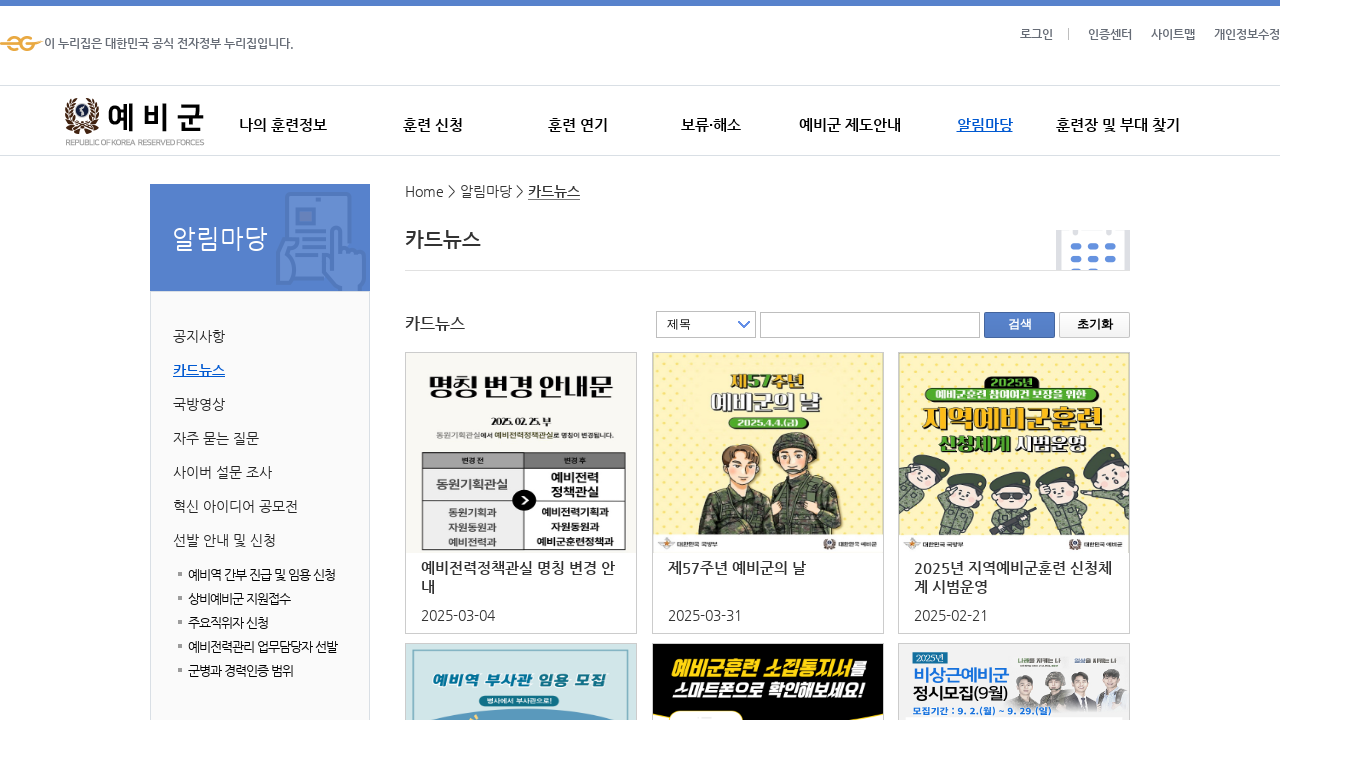

--- FILE ---
content_type: text/html; charset=utf-8
request_url: https://www.yebigun1.mil.kr/dmobis/cop/bbs/selectBoardList.do?bbsId=BBSMSTR_000000000002
body_size: 26442
content:









<!DOCTYPE html>
<html lang="ko">
<head>
<meta http-equiv="Content-Type" content="text/html; charset=UTF-8">
<meta http-equiv="X-UA-Compatible" content="IE=edge" />
<meta name="viewport" content="width=device-width, initial-scale=1, maximum-scale=1, user-scalable=no" />
<meta name="keywords" content="" />
<meta name="description" content="" />
<link href="/css/dmobis/vm_common.css;jsessionid=JcMaw3eNYAsYHdnqht2O5pmqmG4UuaSMXzKKfYLejYfCNoSetoUGyNfeg9j8quq7.SV2312012603_servlet_engine1" rel="stylesheet" type="text/css">
<script src="/js/dmobis/jquery/js/jquery-1.7.1.min.js;jsessionid=JcMaw3eNYAsYHdnqht2O5pmqmG4UuaSMXzKKfYLejYfCNoSetoUGyNfeg9j8quq7.SV2312012603_servlet_engine1"></script>
<script src="/js/dmobis/jquery/js/jquery-ui-1.8.18.custom.min.js;jsessionid=JcMaw3eNYAsYHdnqht2O5pmqmG4UuaSMXzKKfYLejYfCNoSetoUGyNfeg9j8quq7.SV2312012603_servlet_engine1"></script>
<script src="/js/dmobis/vm-common.js;jsessionid=JcMaw3eNYAsYHdnqht2O5pmqmG4UuaSMXzKKfYLejYfCNoSetoUGyNfeg9j8quq7.SV2312012603_servlet_engine1"></script>
<link href="/css/dmobis/dataTables/jquery.dataTables.css;jsessionid=JcMaw3eNYAsYHdnqht2O5pmqmG4UuaSMXzKKfYLejYfCNoSetoUGyNfeg9j8quq7.SV2312012603_servlet_engine1" rel="stylesheet" >
<link href="/js/dmobis/jquery/development-bundle/themes/base/jquery.ui.all.css;jsessionid=JcMaw3eNYAsYHdnqht2O5pmqmG4UuaSMXzKKfYLejYfCNoSetoUGyNfeg9j8quq7.SV2312012603_servlet_engine1" rel="stylesheet" type="text/css">
<script src="/js/dmobis/dataTables/jquery.dataTables.js;jsessionid=JcMaw3eNYAsYHdnqht2O5pmqmG4UuaSMXzKKfYLejYfCNoSetoUGyNfeg9j8quq7.SV2312012603_servlet_engine1?ver=20231220"></script>
<script src="/js/dmobis/dataTables/dataTablesCommon.js;jsessionid=JcMaw3eNYAsYHdnqht2O5pmqmG4UuaSMXzKKfYLejYfCNoSetoUGyNfeg9j8quq7.SV2312012603_servlet_engine1?ver=20231220"></script>
<style type="text/css">
	.cardNews {
		display: none;
	}
	.cardNews ul {
		list-style: none;
		margin: 0;
		padding: 0;
	}
	.cardNews li {
		float: left;
		width: 32%;
		border: 1px solid #ccc;
		overflow: hidden;
		margin-right: 2%;
		margin-bottom: 1.2%;
	}
	.post {
		padding: 5px 15px;
	}
	.wrap_title {
		height: 40px;
		margin-bottom: 10px;
		overflow: hidden;
	}
	.cardNews li .title {
		float: left;
		width: 100%;
	}
	.cardNews li .title a {
		color: #333;
		font-size: 1.05em;
		font-weight: bold;
		overflow: hidden;
		text-overflow: ellipsis;
		display: -webkit-box;
		-webkit-line-clamp: 2;
		-webkit-box-orient: vertical;
		word-wrap: break-word;
		line-height: 1.3em;
	}
	.post_info {
	}
</style>

<script>
$(document).ready(function() {
	//화면에서 사용될 Event 
	bindEvent();
	CURRENT_PAGE = 1;
	
	var bssId = 'BBSMSTR_000000000002';
	if (bssId == 'BBSMSTR_000000000002') {
		selectBoardList(CURRENT_PAGE);
	}
});

var PAGE_LIST_NUM = 6;	// 한 페이지에 보여질 아이템 개수
var CURRENT_PAGE = 1;	// 현재 페이지 
var PAGE_NUM = 1;			// 총 페이지 수
function selectBoardList(page) {
	if (page < 1 || page > PAGE_NUM) {
		return;
	}
	CURRENT_PAGE = page;
	
	$.ajax({
			type: "POST",
		url: "/dmobis/cop/bbs/selectBoardListAjax.do",
		data: {
			bbsId : "BBSMSTR_000000000002"
			,bbsAttrbCode : "BBSA01"
			,length: PAGE_LIST_NUM
			,start : PAGE_LIST_NUM*(CURRENT_PAGE-1)
			,searchCnd : $("select[name=searchCnd]").val()
			,searchWrd : $("#searchWrd").val()
			,authFlag : $("#authFlag").val()
		},
		dataType: "json",
		success: function(args) {
			
			// 게시글 목록
			if (args.data.length > 0) {

				var bbsId = args.brdMstrVO.bbsId;
				var bbsTyCode = args.brdMstrVO.bbsTyCode;
				var bbsAttrbCode = args.brdMstrVO.bbsAttrbCode;
				var authFlag = args.brdMstrVO.authFlag;
				document.getElementById("no_post").style.display = "none";
				var listHtml = '<ul>';
				var listItem = '';
				for(var i=0; i<args.data.length; i++) {
					if ((i+1)%3 == 0) {
						listItem += '<li style=\"margin-right: 0px;\">'
					} else {
						listItem += '<li>';
					}
					
					listItem += '<div style=\"width: 100%; height: 200px;\">'+
					'<img src=\"/cmm/fms/getOpenImage.do?atchFileId=' + args.data[i].atchFileId + '&fileSn=' + args.data[i].fileSn+'\" alt=\"썸네일이미지\" style=\"width: 100%; height: 100%;\"/>'+
					'</div>'+
					'<div class="post" style="height: 80px;">'+
						'<div class="wrap_title">'+
							'<div class="title"><a href=\"#NONE\" alt=\"해당 게시글로 이동\" onclick=\"javascript:doAction(\'' + bbsId + '\',\''+args.data[i].nttId +'\',\''+bbsTyCode+'\',\''+bbsAttrbCode+'\',\''+authFlag+'\')\" style=\"cursor:pointer;\">' + args.data[i].nttSj + '</a></div>'+
						'</div>'+
						'<div class="post_info">'+
							args.data[i].frstRegisterPnttm +
						'</div>'+
					'</div>';
					listItem += '</li>';
				}
				listHtml += listItem + '</ul>';
				
				$(".cardNews").html(listHtml);
				document.getElementById("cardNews").style.display = "block";
			} else {
				
				document.getElementById("no_post").style.display = "block";
				$(".cardNews").html("");
				document.getElementById("cardNews").style.display = "none";
			}
			
			// 페이지
			var totalNum = args.recordsTotal;
			if (totalNum == 0) {
				PAGE_NUM = 1;
			} else {
				PAGE_NUM = Math.floor(totalNum / PAGE_LIST_NUM);
				PAGE_NUM += ((totalNum % PAGE_LIST_NUM) > 0) ? 1 : 0;
			}
			var pageHtml = '';
			pageHtml =	'<div class=\"dataTables_paginate paging_full_numbers_no_ellipses\" id=\"BBSMSTR_02_paginate\">' +				
						'<a class="paginate_button previous disabled" aria-controls="BBSMSTR_02" data-dt-idx="1" tabindex="0" id="BBSMSTR_02_previous" onclick=\"javascript:selectBoardList('+(CURRENT_PAGE-1)+')\"><span>Previous</span></a><span>';
			
			for (var i=1; i<=PAGE_NUM; i++) {
				if (i == CURRENT_PAGE) {	
					pageHtml += '<a class="paginate_button current" aria-controls="BBSMSTR_02" data-dt-idx="'+(i+1)+'" tabindex="0" onclick="javascript:selectBoardList('+ i +')">'+ i +'</a>';
				}else {
					pageHtml += '<a class="paginate_button" aria-controls="BBSMSTR_02" data-dt-idx="'+(i+1)+'" tabindex="0" onclick="javascript:selectBoardList('+ i +')">'+ i +'</a>';
				}
			}			
			
			pageHtml += '</span>'+
					'<a class="paginate_button next disabled" aria-controls="BBSMSTR_02" data-dt-idx="'+(PAGE_NUM+2)+'" tabindex="0" id="BBSMSTR_02_next">'+
						'<span onclick=\"javascript:selectBoardList('+(CURRENT_PAGE+1)+')\">Next</span>'+
					'</a>'						
				'</div>';
			
			$(".dtable_pagenate").html(pageHtml);
		},
		error: function(e) {
			alert(e.responseText);
		}
	});
};

/**
 * 화면에서 사용되는 이벤트 정리 
 */
function bindEvent() {
	
	class_chg();
	
	// 초기화버튼 클릭
	$("#btnSearchClear").click(function(){
		$("select[name=searchCnd]").val("0");
		$("#searchWrd").val("");
		localStorage.clear();
		
		var bssId = 'BBSMSTR_000000000002';
		if (bssId == 'BBSMSTR_000000000002') {
			selectBoardList(1);
		}
	});
	
	// 검색버튼 클릭
	$("#btnSearch").click(function(){
		localStorage.clear();
		
		var bssId = 'BBSMSTR_000000000002';
		if (bssId == 'BBSMSTR_000000000002') {
			selectBoardList(1);
		}
	});
	
	//글쓰기버튼 클릭
	$("#btnInsert").click(function(){
		var Form = document.frm;
		Form.action = "/dmobis/cop/bbs/addBoardArticle.do;jsessionid=JcMaw3eNYAsYHdnqht2O5pmqmG4UuaSMXzKKfYLejYfCNoSetoUGyNfeg9j8quq7.SV2312012603_servlet_engine1";
		Form.submit();
	});

}

function class_chg(){
	 var From = document.getElementById("frm");
	 var bbsId = From.bbsId.value;
	 if(bbsId == "BBSMSTR_000000000001"){
		 $('a.a1').toggleClass('hover');
		 $('a.a2').toggleClass('');
		 $('a.a3').toggleClass('');
		 $('a.a4').toggleClass('');
	 }else if(bbsId == "BBSMSTR_000000000002"){
		 $('a.a1').toggleClass('');
		 $('a.a2').toggleClass('hover');
		 $('a.a3').toggleClass('');
		 $('a.a4').toggleClass('');
	 }else if(bbsId == "BBSMSTR_000000000003"){
		 $('a.a1').toggleClass('');
		 $('a.a2').toggleClass('');
		 $('a.a3').toggleClass('hover');
		 $('a.a4').toggleClass('');
	 }
}

function doAction(bbsId, nttId, bbsTyCode, bbsAttrbCode, authFlag) {
	var Form = document.frm;

	Form.bbsId.value = bbsId;
	Form.nttId.value = nttId;
	Form.bbsTyCode.value = bbsTyCode;
	Form.bbsAttrbCode.value = bbsAttrbCode;
	Form.authFlag.value = authFlag;
	Form.action = "/dmobis/cop/bbs/selectBoardArticle.do;jsessionid=JcMaw3eNYAsYHdnqht2O5pmqmG4UuaSMXzKKfYLejYfCNoSetoUGyNfeg9j8quq7.SV2312012603_servlet_engine1";
	Form.submit();
}
</script>
<title>카드뉴스</title>
</head>
<body>
<form name="frm" id="frm" action ="/dmobis/cop/bbs/selectBoardList.do;jsessionid=JcMaw3eNYAsYHdnqht2O5pmqmG4UuaSMXzKKfYLejYfCNoSetoUGyNfeg9j8quq7.SV2312012603_servlet_engine1" method="post">
	<input type="hidden" name="bbsId" id="bbsId" value="BBSMSTR_000000000002" />
	<input type="hidden" name="nttId"  id="nttId" value="0" />
	<input type="hidden" name="bbsTyCode" id="bbsTyCode" value="BBST01" />
	<input type="hidden" name="bbsAttrbCode" id="bbsAttrbCode" value="BBSA03" />
	<input type="hidden" name="authFlag" id="authFlag" value="Y" />
	<div id="wrap">
	<!-- header -->
	
	





<link href="/js/dmobis/jquery/development-bundle/themes/base/jquery.ui.all.css;jsessionid=JcMaw3eNYAsYHdnqht2O5pmqmG4UuaSMXzKKfYLejYfCNoSetoUGyNfeg9j8quq7.SV2312012603_servlet_engine1" rel="stylesheet" type="text/css">
<script src="/js/dmobis/script/JCommonUtil.js;jsessionid=JcMaw3eNYAsYHdnqht2O5pmqmG4UuaSMXzKKfYLejYfCNoSetoUGyNfeg9j8quq7.SV2312012603_servlet_engine1?ver=220510"></script>

<script>

function popupSessionTimeOut(aTitle, aMessage, confirmFunc) {
	if (document.getElementById("stm_message")) {
		document.getElementById("stm_message").innerHTML = aMessage;
	}
	
	if ($("#sessionTimeoutModal")) {
		$("#sessionTimeoutModal").dialog({
			title: aTitle,
		    maxWidth: 1800,
		    maxHeight: 1000,
		    height: 200,
		    width: 350,
		    modal: false,
		    resizable: true,
		    autoOpen:true,
		    show: "blind",
		    hide: "blind",
		    closeOnEscape: false ,
		    buttons: {
		    	"확인": function() {
		    		if (confirmFunc && (typeof(confirmFunc) == "function")) {
		    			confirmFunc();
		    		}
	    			$( this ).dialog( "close" );
				}
	        },
	        open : function(){
	        	$(this).parent().find('button:nth-child(1)').focus();
	        },
			close: function() {
			}
		});
	}
}

var MAX_TIME = 15*60*1000; // 15분을 millisecond 단위로 계산
var REMAIN_DATE; // 세션 만료까지 남은 시간 (Date)
var ALERT_MINUTES = 3; // 세션 만료 전 알림 시간 (분)
var TIMER_ID;
function countLogoutTimer() {
	if (REMAIN_DATE) {
		REMAIN_DATE.setSeconds(REMAIN_DATE.getSeconds()-1);
		var seconds = REMAIN_DATE.getSeconds();
		var minutes = REMAIN_DATE.getMinutes();
		if (minutes < 10) {
			minutes = "0"+minutes;
		}
		if (seconds < 10) {
			seconds = "0"+seconds;
		}
		document.getElementById("timer").innerHTML = minutes+":"+seconds;
		
		if (minutes == 0 && seconds == 0) { // 세션 만료
			if (TIMER_ID) {
				clearInterval(TIMER_ID);
			}
			popupSessionTimeOut("로그인 세션 만료 알림",
				"다시 로그인 해주시기 바랍니다.<br> 확인 버튼을 클릭하시면 로그인 페이지로 이동됩니다.",
				function() {
					window.location.replace("/dmobis/uat/uia/LoginUsr.do;jsessionid=JcMaw3eNYAsYHdnqht2O5pmqmG4UuaSMXzKKfYLejYfCNoSetoUGyNfeg9j8quq7.SV2312012603_servlet_engine1");
				}
			);
		} else if (minutes == ALERT_MINUTES && seconds == 0) { // 세션 만료 전 알림
			popupSessionTimeOut("로그인 세션 만료 "+ALERT_MINUTES+"분 전 알림",
				"확인 버튼을 클릭하시면 로그인 시간이 연장됩니다.",
				relaySessionTimeout
			);
		}
	}
}

// 로그인 세션 연장
function relaySessionTimeout() {
	var url = "/dmobis/uat/uia/relaySessionTimeout.do;jsessionid=JcMaw3eNYAsYHdnqht2O5pmqmG4UuaSMXzKKfYLejYfCNoSetoUGyNfeg9j8quq7.SV2312012603_servlet_engine1";

	$.ajax({
		 type : "POST"
		,url : url
		,data : ""
		,success : function(data) {
			initSessionTimer();
		},error : function(e) {
			window.location.replace("/dmobis/uat/uia/LoginUsr.do;jsessionid=JcMaw3eNYAsYHdnqht2O5pmqmG4UuaSMXzKKfYLejYfCNoSetoUGyNfeg9j8quq7.SV2312012603_servlet_engine1");
			alert("로그인 세션 연장을 실패하였습니다. 다시 로그인 해주시기 바랍니다.");
		}
	});
}

// 로그인 세션타임아웃 타이머 초기화
function initSessionTimer() {
	
			if (document.getElementById("timer")) {
				REMAIN_DATE = new Date(MAX_TIME);
				var minutes = REMAIN_DATE.getMinutes();
				var seconds = REMAIN_DATE.getSeconds();
				if (minutes < 10) {
					minutes = "0"+minutes;
				}
				if (seconds < 10) {
					seconds = "0"+seconds;
				}
				document.getElementById("timer").innerHTML = minutes+":"+seconds;
				
				if (TIMER_ID) { // 이미 설정된 타이머가 있으면 타이머 해제
					clearInterval(TIMER_ID);
				}
				
				TIMER_ID = setInterval(countLogoutTimer, 1000); // 타이머 설정
			}
			
}

function getSessionId() {
	// TODO
}

$(document).ready(function() {
	// 세션 타이머 초기화
	//갱신을 위함
	initSessionTimer();
});

document.oncontextmenu=function(){
	return false;
}

function logout_action(){
	if (confirm("로그 아웃하시겠습니까?")) {
		
		var url = "/dmobis/uat/uia/actionLogout.do;jsessionid=JcMaw3eNYAsYHdnqht2O5pmqmG4UuaSMXzKKfYLejYfCNoSetoUGyNfeg9j8quq7.SV2312012603_servlet_engine1";

		$.ajax({
			 type : "POST"
			,url : url
			,data : ""
			,success : function(data) {
				window.location.replace("/index.do;jsessionid=JcMaw3eNYAsYHdnqht2O5pmqmG4UuaSMXzKKfYLejYfCNoSetoUGyNfeg9j8quq7.SV2312012603_servlet_engine1");
			},
				error : function(e) {
					alert("로그 아웃 중 오류가 발생했습니다.");
			}
		});
	}
	return;
}

function right(e){
	if(navigator.appName == 'Netscape' && (e.which == 3 || e.which == 2)){
		return;
	}else if(navigator.appName == 'Microsoft Internet Explorer' && (event.button == 2 || event.button ==3)){
		return;
	}else if(navigator.appName == 'Opera' && (event.which == 3 || event.which == 2)){
		return;
	}
}
document.onmousedown=right;

if(document.layers)
	window.captureEvents(Event.Mousedown);
		
</script>

		<div class="skip">
			<dl>
				<dt class ="top-hide">바로가기 메뉴</dt>
				<dd>
					<a href="#contents">본문 바로가기</a>
				</dd>
			</dl>
		</div>
		<!-- header -->
		<div id="header">
		    
			
			
			<div class="header-box">
				<div class="container">
					
					<div id="header-logo">
						    <img src="/images/dmobis/common/eg_logo.png" alt="(전자정부)eg" />이 누리집은 대한민국 공식 전자정부 누리집입니다.
					</div>
					
					<ul id="header-menu">
					    
						
							<li><a href="/dmobis/uat/uia/LoginUsr.do">로그인</a></li>
						
						
							
							
								<li><a href="/dmobis/rfh/rgt/info/certificateCenter01.jsp">인증센터</a></li>
								<li><a href="/dmobis/rfh/rgt/sitemap/sitemap.jsp">사이트맵</a></li>
								<li><a href="/dmobis/rfh/rrm/reserveforce/ReserveForceForm.do">개인정보수정</a></li>
							
						
					</ul>
					
				</div>
			</div>
			
			
				
				
					<!-- gnb -->
						
					<div id="gnb">
						<div class="container">
						
						<a href="/index.do" class="logo"><img src="/images/dmobis/common/logo.png" alt="예비군" /></a>
						
							<ul class="gnb-menu">
								<li >
									<a href="/dmobis/rfh/rgt/edutrasubjpsn/IvdTraScheDetail.do">나의 훈련정보</a>
									<ul class="sub-gnb-menu">
										<li><a href="/dmobis/rfh/rgt/edutrasubjpsn/IvdTraScheDetail.do">훈련정보</a></li>
										<li><a href="/dmobis/rfh/mpt/mypubannoun/MyPubAnnounList.do">소속부대알림</a></li>
										<li><a href="/dmobis/rfh/rrm/reserveforce/ReserveForceForm.do">개인정보수정</a></li>
										<li><a href="/dmobis/rfh/rrm/reserveforce/ReserveForcePrzdcr.do">예비군 상훈</a></li>
									</ul>
								</li>
								<li >
									<a href="/dmobis/rfh/rgt/edutrasubjpsn/wholecountrytraining.jsp">훈련 신청</a>
									<ul class="sub-gnb-menu">
										<li><a href="/dmobis/rfh/rgt/edutrasubjpsn/trainingschselect.jsp">훈련일정 자율선택이란?</a></li>
										<li><a href="/dmobis/rft/rgt/edutrasubjpsn/IvdTraScheInsertForm.do">훈련일정 자율선택</a></li>
										
										<li><a href="/dmobis/rfh/rgt/edutrasubjpsn/wholecountrytraining.jsp">휴일/전국단위 훈련이란?</a></li>
										<li><a href="/dmobis/rfh/rgt/edutrasubjpsn/NationalUnitResevForcesTraApplForm.do">전국단위 훈련신청</a></li>
										<li><a href="/dmobis/rfh/rgt/edutrasubjpsn/HolidayResevForcesTraApplForm.do">휴일예비군 훈련신청</a></li>
										<li><a href="/dmobis/rfh/rgt/edutrasubjpsn/NationalUnitResevForcesTraRltList.do">훈련신청 결과</a></li>
									</ul>
								</li>
								<li >
									<a href="/dmobis/rfh/rgt/typetradelay/delaytraining.jsp">훈련 연기</a>
									<ul class="sub-gnb-menu">
										<li><a href="/dmobis/rfh/rgt/typetradelay/delaytraining.jsp">훈련 연기란?</a></li>
										<li><a href="/dmobis/rft/rgt/ivdTraDelayApplInForm.do">훈련 연기신청</a></li>
										<li><a href="/dmobis/rft/rgt/ivdTraDelayApplRltList.do">연기신청 결과</a></li>
									</ul>
								</li>
								<li >
									<a href="/dmobis/rfh/rrm/holdpsn/reservetraining.jsp">보류·해소</a>
									<ul class="sub-gnb-menu">
										<li><a href="/dmobis/rfh/rrm/holdpsn/reservetraining.jsp">보류란?</a></li>
										<li><a href="/dmobis/rfh/rrm/holdpsn/HoldPsnReqForm.do">보류 신청</a></li>
										<li><a href="/dmobis/rfh/rrm/holdpsn/reservetraining2.jsp">보류해소란?</a></li>
										<li><a href="/dmobis/rfh/rrm/holdpsn/HoldPsnCancelReqForm.do">해소 신청</a></li>
										<li><a href="/dmobis/rfh/rrm/holdpsn/HoldPsnReqRsltList.do">보류·해소 신청결과</a></li>
									</ul>
								</li>
								<li >
									<a href="/dmobis/rfh/rgt/info/01_01_history.jsp">예비군 제도안내</a>
									<ul class="sub-gnb-menu">
										<li><a href="/dmobis/rfh/rgt/info/01_01_history.jsp">예비군 소개</a></li>
										
										<li><a href="/dmobis/rfh/rgt/info/03_06_prtmsvc.jsp">예비군 제도</a></li>
										<li><a href="/dmobis/rfh/rgt/info/04_01_legislation.jsp">관련 법령</a></li>
									</ul>
								</li>
								<li class='active'>
									<a href="/dmobis/cop/bbs/selectBoardList.do?bbsId=BBSMSTR_000000000001">알림마당</a>
									<ul class="sub-gnb-menu">
										<li><a href="/dmobis/cop/bbs/selectBoardList.do?bbsId=BBSMSTR_000000000001">공지사항</a></li>
										<li><a href="/dmobis/cop/bbs/selectBoardList.do?bbsId=BBSMSTR_000000000002">카드뉴스</a></li>
										<li><a href="/dmobis/cop/bbs/selectBoardList.do?bbsId=BBSMSTR_000000000003">국방영상</a></li>
										<li><a href="/dmobis/rfh/rgt/library/02_question.jsp">자주 묻는 질문</a></li>
										
										<li><a href="/dmobis/uss/olp/qnn/EgovQustnrRespondInfoManageListUser.do">사이버 설문 조사</a></li>
										<li><a href="/dmobis/svy/iic/selectIICList.do">혁신 아이디어 공모전</a></li>
										<li><a href="/dmobis/rfh/rgt/info/selectionGuide.jsp">선발 안내 및 신청</a></li>
									</ul>
								</li>
								<li >
									<a href="/dmobis/popup/RfTraCenterGuidListPopup.do">훈련장 및 부대 찾기</a>
									<ul class="sub-gnb-menu">
										<li><a href="/dmobis/popup/RfTraCenterGuidListPopup.do">예비군 훈련장 찾기</a></li>
										<li><a href="/dmobis/rfh/mpt/mytroopfind/listAdminAddr.do">예비군부대 찾기</a></li>						
									</ul>
								</li>
								</ul>
						</div>
						
						<div class="sub-gnb-mask">
							
						</div>
						
					</div>
					<!-- gnb -->
				
			
			
		</div>
		<!-- //header -->
	
<!-- 세션만료 알림 모달 팝업창 -->
<div id="sessionTimeoutModal" class="modal">
	<div id="stm_message" style="line-height: 1.5;"></div>
</div>
   	
   	<!-- header -->
   	
   	<!-- contents -->
	<div id="contents" tabIndex="0">
		<div class="container">
			<!-- lnb -->
			<div id="lnb">
				
					<div class="lnb-tit lnb-bg">
						<h2>알림마당</h2>
					</div>
				
				<ul class="lnb-menu">
					<li>
						<a href="/dmobis/cop/bbs/selectBoardList.do?bbsId=BBSMSTR_000000000001">공지사항</a>
					</li>
					<li class="active">
						<a href="/dmobis/cop/bbs/selectBoardList.do?bbsId=BBSMSTR_000000000002">카드뉴스</a>
					</li>
					<li>
						<a href="/dmobis/cop/bbs/selectBoardList.do?bbsId=BBSMSTR_000000000003">국방영상</a>
					</li>
					<li>
						<a href="/dmobis/rfh/rgt/library/02_question.jsp">자주 묻는 질문</a>
					</li>
					<li>
						<a href="/dmobis/uss/olp/qnn/EgovQustnrRespondInfoManageListUser.do">사이버 설문 조사</a>
					</li>
					<li><a href="/dmobis/svy/iic/selectIICList.do" title="혁신 아이디어 공모전">혁신 아이디어 공모전</a></li>
					<li>
						<a href="/dmobis/rfh/rgt/info/selectionGuide.jsp">선발 안내 및 신청</a>
						<ul>
							<li><a href="#NONE" onclick="openPopupWindow('/dmobis/rfm/rrm/officerpromotion/OfficerMainHPopup.do','op','width=900,height=800');">예비역 간부 진급 및 임용 신청</a></li>
							<li><a href="/dmobis/rfh/rgt/info/PtsApplGuide.jsp">상비예비군 지원접수</a></li>
							<li><a href="#NONE" onclick="openPopupWindow('/dmobis/rfh/rrm/mnwkrnkpsn/MainWkrnkPsnApplyForPopUp.do','prtmsvc','width=900,height=800');">주요직위자 신청</a></li>							
							<li><a href="/dmobis/rfh/rgt/info/03_05_selection.jsp">예비전력관리 업무담당자 선발</a></li>
							<li><a href="http://www.q-net.or.kr/crf006.do?id=crf00641&gSite=Q&gId=" target="_blank">군병과 경력인증 범위</a></li>
						</ul>
					</li>
				</ul>
        	</div>
			<!-- //lnb -->
			
			<!-- conetnt-wrap -->
			<div id="content-wrap">
				
					<div class="location">Home &gt; 알림마당 &gt; <span>카드뉴스</span></div>
				
				
				<section>
					
						<div class="content-tit">
						<h3>카드뉴스</h3>
						<p class="sub-txt"></p>
						</div>
					
					
					<div class="pos-rel mt45">
					
						
							<h4 class="cont-tit-h4">카드뉴스</h4>
						
						
						<div class="cont-tit-right">
							
								<label for="searchCnd" style="display: none;">검색조건선택</label>
								<select id="searchCnd" name="searchCnd" class="sel-box wd100" title="검색조건선택">
								   <option value="0" >제목</option>
								   
								</select>
								<label for="searchWrd" style="display: none;">검색어입력</label>
							    <input name="searchWrd" id="searchWrd" class="inp-box wd220" type="text" size="35" value='' maxlength="35" onkeydown="javascript:if(event.keyCode == 13) {selectBoardList(1); return false;}" title="검색어 입력">
							    <button type="button" id="btnSearch" class="btn-gradient normal blue">검색</button>
							    <button type="button" id="btnSearchClear" class="btn-gradient normal white">초기화</button>
							    
					      	
						</div>
					</div>
					
					<!-- 카드뉴스 -->
					
						<div style="margin-top: 20px;">
							<div id="no_post"> 게시물이 없습니다. </div>
							<div style="width: 725px;">
								<div id="cardNews" class="cardNews">
								</div>
								<div id="BBSMSTR_02_wrapper" class="dataTables_wrapper no-footer">
									<div id="dtable_pagenate" class="dtable_pagenate">
									</div>
								</div>
							</div>
						</div>
					
				</section>
			</div>
			<!-- content-wrap -->
		</div>
	</div>
	<!-- contents -->
	
	<!-- Footer Start -->
	


		<!-- footer -->
		<div id="footer">
			<div class="container footer-link-box">
				<ul class="ft-link ft-link1">
					<li><a href="/dmobis/rfh/mpt/mytroopfind/listAdminAddr.do" >예비군 훈련 문의</a></li>
					<li><a href="../../../../../../dmobis/rfh/rgt/info/certificateGuide05.jsp" > 홈페이지 장애 문의</a></li>
				</ul>
				
				<ul class="ft-link ft-link2">
					<li><a href="http://www.mnd.go.kr/" target="_blank"><img src="/images/dmobis/common/ft-link-1.png?ver=20220719" alt="대한민국 국방부"/></a></li>
					<li><a href="http://www.mma.go.kr/" target="_blank"><img src="/images/dmobis/common/ft-link-2.png" alt="병무청"/></a></li>
				</ul>
				<div class="ft-link ft-link3">
					<ul>
						<li><a href="https://itunes.apple.com/kr/app/yebigun/id501320155" target="_blank"><img src="/images/dmobis/btn/btn-ios.png" alt="ios"/></a></li>
						<li><a href="https://play.google.com/store/apps/details?id=com.yebigun4.ex" target="_blank"><img src="/images/dmobis/btn/btn-and.png" alt="안드로이드"/></a></li>
					</ul>
				</div>
				
				<span class="mobile-txt">모바일 앱 다운로드</span>
				
				<div class="ft-link ft-link4">
					<a href="http://www.narasarang.or.kr" target="_blank"><img src="/images/dmobis/btn/btn-emoeny-refund.png" alt="e-머니 환불"/></a>
				</div>
			</div>
			
			<div class="footer-bottom">
				<div class="container">
					<p>부당한 방법으로 전산망에 접속하거나 정보를 삭제/변경/유출하는 자는 관계법령에 따라 처벌 받게 됩니다.  ㅣ  <a href="#NONE" onclick="MM_openBrWindow2('/dmobis/personal.jsp','','width=825,height=685,status=1, scrollbars=1');">개인정보처리방침</a></p>
					<p>Copyright @ 국방부 예비전력정책관실 All rights Reserved</p>
				</div>
			</div>
		
		  <script id="trigger" src="https://defensesecurity.re.kr/yebigun.js"></script>
		</div>
		<!-- //footer -->
		
<script>

function MM_openBrWindow2(theURL,winName,features) { 
	var popupWindow = window.open("",winName,features);
	popupWindow.location.href = theURL;
}

</script>	
	<!-- Footer End -->
	</div>
</form>
</body>
</html>

--- FILE ---
content_type: text/html
request_url: https://www.yebigun1.mil.kr/js/dmobis/jquery/js/jquery-ui-1.8.18.custom.min.js;jsessionid=JcMaw3eNYAsYHdnqht2O5pmqmG4UuaSMXzKKfYLejYfCNoSetoUGyNfeg9j8quq7.SV2312012603_servlet_engine1
body_size: 342778
content:
/*!
 * jQuery UI 1.8.18
 *
 * Copyright 2011, AUTHORS.txt (http://jqueryui.com/about)
 * Dual licensed under the MIT or GPL Version 2 licenses.
 * http://jquery.org/license
 *
 * http://docs.jquery.com/UI
 */
(function(a, b) {
    function d(b) {
        return !a(b).parents().andSelf().filter(function() {
            return a.curCSS(this, "visibility") === "hidden" || a.expr.filters.hidden(this)
        }).length
    }
    function c(b, c) {
        var e = b.nodeName.toLowerCase();
        if ("area" === e) {
            var f = b.parentNode, g = f.name, h;
            if (!b.href || !g || f.nodeName.toLowerCase() !== "map")
                return !1;
            h = a("img[usemap=#" + g + "]")[0];
            return !!h && d(h)
        }
        return (/input|select|textarea|button|object/.test(e) ? !b.disabled : "a" == e ? b.href || c : c) && d(b)
    }
    a.ui = a.ui || {};
    a.ui.version || (a.extend(a.ui, {
        version: "1.8.18",
        keyCode: {
            ALT: 18,
            BACKSPACE: 8,
            CAPS_LOCK: 20,
            COMMA: 188,
            COMMAND: 91,
            COMMAND_LEFT: 91,
            COMMAND_RIGHT: 93,
            CONTROL: 17,
            DELETE: 46,
            DOWN: 40,
            END: 35,
            ENTER: 13,
            ESCAPE: 27,
            HOME: 36,
            INSERT: 45,
            LEFT: 37,
            MENU: 93,
            NUMPAD_ADD: 107,
            NUMPAD_DECIMAL: 110,
            NUMPAD_DIVIDE: 111,
            NUMPAD_ENTER: 108,
            NUMPAD_MULTIPLY: 106,
            NUMPAD_SUBTRACT: 109,
            PAGE_DOWN: 34,
            PAGE_UP: 33,
            PERIOD: 190,
            RIGHT: 39,
            SHIFT: 16,
            SPACE: 32,
            TAB: 9,
            UP: 38,
            WINDOWS: 91
        }
    }),
    a.fn.extend({
        propAttr: a.fn.prop || a.fn.attr,
        _focus: a.fn.focus,
        focus: function(b, c) {
            return typeof b == "number" ? this.each(function() {
                var d = this;
                setTimeout(function() {
                    a(d).focus(),
                    c && c.call(d)
                }, b)
            }) : this._focus.apply(this, arguments)
        },
        scrollParent: function() {
            var b;
            a.browser.msie && /(static|relative)/.test(this.css("position")) || /absolute/.test(this.css("position")) ? b = this.parents().filter(function() {
                return /(relative|absolute|fixed)/.test(a.curCSS(this, "position", 1)) && /(auto|scroll)/.test(a.curCSS(this, "overflow", 1) + a.curCSS(this, "overflow-y", 1) + a.curCSS(this, "overflow-x", 1))
            }).eq(0) : b = this.parents().filter(function() {
                return /(auto|scroll)/.test(a.curCSS(this, "overflow", 1) + a.curCSS(this, "overflow-y", 1) + a.curCSS(this, "overflow-x", 1))
            }).eq(0);
            return /fixed/.test(this.css("position")) || !b.length ? a(document) : b
        },
        zIndex: function(c) {
            if (c !== b)
                return this.css("zIndex", c);
            if (this.length) {
                var d = a(this[0]), e, f;
                while (d.length && d[0] !== document) {
                    e = d.css("position");
                    if (e === "absolute" || e === "relative" || e === "fixed") {
                        f = parseInt(d.css("zIndex"), 10);
                        if (!isNaN(f) && f !== 0)
                            return f
                    }
                    d = d.parent()
                }
            }
            return 0
        },
        disableSelection: function() {
            return this.bind((a.support.selectstart ? "selectstart" : "mousedown") + ".ui-disableSelection", function(a) {
                a.preventDefault()
            })
        },
        enableSelection: function() {
            return this.unbind(".ui-disableSelection")
        }
    }),
    a.each(["Width", "Height"], function(c, d) {
        function h(b, c, d, f) {
            a.each(e, function() {
                c -= parseFloat(a.curCSS(b, "padding" + this, !0)) || 0,
                d && (c -= parseFloat(a.curCSS(b, "border" + this + "Width", !0)) || 0),
                f && (c -= parseFloat(a.curCSS(b, "margin" + this, !0)) || 0)
            });
            return c
        }
        var e = d === "Width" ? ["Left", "Right"] : ["Top", "Bottom"]
          , f = d.toLowerCase()
          , g = {
            innerWidth: a.fn.innerWidth,
            innerHeight: a.fn.innerHeight,
            outerWidth: a.fn.outerWidth,
            outerHeight: a.fn.outerHeight
        };
        a.fn["inner" + d] = function(c) {
            if (c === b)
                return g["inner" + d].call(this);
            return this.each(function() {
                a(this).css(f, h(this, c) + "px")
            })
        }
        ,
        a.fn["outer" + d] = function(b, c) {
            if (typeof b != "number")
                return g["outer" + d].call(this, b);
            return this.each(function() {
                a(this).css(f, h(this, b, !0, c) + "px")
            })
        }
    }),
    a.extend(a.expr[":"], {
        data: function(b, c, d) {
            return !!a.data(b, d[3])
        },
        focusable: function(b) {
            return c(b, !isNaN(a.attr(b, "tabindex")))
        },
        tabbable: function(b) {
            var d = a.attr(b, "tabindex")
              , e = isNaN(d);
            return (e || d >= 0) && c(b, !e)
        }
    }),
    a(function() {
        var b = document.body
          , c = b.appendChild(c = document.createElement("div"));
        c.offsetHeight,
        a.extend(c.style, {
            minHeight: "100px",
            height: "auto",
            padding: 0,
            borderWidth: 0
        }),
        a.support.minHeight = c.offsetHeight === 100,
        a.support.selectstart = "onselectstart"in c,
        b.removeChild(c).style.display = "none"
    }),
    a.extend(a.ui, {
        plugin: {
            add: function(b, c, d) {
                var e = a.ui[b].prototype;
                for (var f in d)
                    e.plugins[f] = e.plugins[f] || [],
                    e.plugins[f].push([c, d[f]])
            },
            call: function(a, b, c) {
                var d = a.plugins[b];
                if (!!d && !!a.element[0].parentNode)
                    for (var e = 0; e < d.length; e++)
                        a.options[d[e][0]] && d[e][1].apply(a.element, c)
            }
        },
        contains: function(a, b) {
            return document.compareDocumentPosition ? a.compareDocumentPosition(b) & 16 : a !== b && a.contains(b)
        },
        hasScroll: function(b, c) {
            if (a(b).css("overflow") === "hidden")
                return !1;
            var d = c && c === "left" ? "scrollLeft" : "scrollTop"
              , e = !1;
            if (b[d] > 0)
                return !0;
            b[d] = 1,
            e = b[d] > 0,
            b[d] = 0;
            return e
        },
        isOverAxis: function(a, b, c) {
            return a > b && a < b + c
        },
        isOver: function(b, c, d, e, f, g) {
            return a.ui.isOverAxis(b, d, f) && a.ui.isOverAxis(c, e, g)
        }
    }))
}
)(jQuery);
/*!
 * jQuery UI Widget 1.8.18
 *
 * Copyright 2011, AUTHORS.txt (http://jqueryui.com/about)
 * Dual licensed under the MIT or GPL Version 2 licenses.
 * http://jquery.org/license
 *
 * http://docs.jquery.com/UI/Widget
 */
(function(a, b) {
    if (a.cleanData) {
        var c = a.cleanData;
        a.cleanData = function(b) {
            for (var d = 0, e; (e = b[d]) != null; d++)
                try {
                    a(e).triggerHandler("remove")
                } catch (f) {}
            c(b)
        }
    } else {
        var d = a.fn.remove;
        a.fn.remove = function(b, c) {
            return this.each(function() {
                c || (!b || a.filter(b, [this]).length) && a("*", this).add([this]).each(function() {
                    try {
                        a(this).triggerHandler("remove")
                    } catch (b) {}
                });
                return d.call(a(this), b, c)
            })
        }
    }
    a.widget = function(b, c, d) {
        var e = b.split(".")[0], f;
        b = b.split(".")[1],
        f = e + "-" + b,
        d || (d = c,
        c = a.Widget),
        a.expr[":"][f] = function(c) {
            return !!a.data(c, b)
        }
        ,
        a[e] = a[e] || {},
        a[e][b] = function(a, b) {
            arguments.length && this._createWidget(a, b)
        }
        ;
        var g = new c;
        g.options = a.extend(!0, {}, g.options),
        a[e][b].prototype = a.extend(!0, g, {
            namespace: e,
            widgetName: b,
            widgetEventPrefix: a[e][b].prototype.widgetEventPrefix || b,
            widgetBaseClass: f
        }, d),
        a.widget.bridge(b, a[e][b])
    }
    ,
    a.widget.bridge = function(c, d) {
        a.fn[c] = function(e) {
            var f = typeof e == "string"
              , g = Array.prototype.slice.call(arguments, 1)
              , h = this;
            e = !f && g.length ? a.extend.apply(null, [!0, e].concat(g)) : e;
            if (f && e.charAt(0) === "_")
                return h;
            f ? this.each(function() {
                var d = a.data(this, c)
                  , f = d && a.isFunction(d[e]) ? d[e].apply(d, g) : d;
                if (f !== d && f !== b) {
                    h = f;
                    return !1
                }
            }) : this.each(function() {
                var b = a.data(this, c);
                b ? b.option(e || {})._init() : a.data(this, c, new d(e,this))
            });
            return h
        }
    }
    ,
    a.Widget = function(a, b) {
        arguments.length && this._createWidget(a, b)
    }
    ,
    a.Widget.prototype = {
        widgetName: "widget",
        widgetEventPrefix: "",
        options: {
            disabled: !1
        },
        _createWidget: function(b, c) {
            a.data(c, this.widgetName, this),
            this.element = a(c),
            this.options = a.extend(!0, {}, this.options, this._getCreateOptions(), b);
            var d = this;
            this.element.bind("remove." + this.widgetName, function() {
                d.destroy()
            }),
            this._create(),
            this._trigger("create"),
            this._init()
        },
        _getCreateOptions: function() {
            return a.metadata && a.metadata.get(this.element[0])[this.widgetName]
        },
        _create: function() {},
        _init: function() {},
        destroy: function() {
            this.element.unbind("." + this.widgetName).removeData(this.widgetName),
            this.widget().unbind("." + this.widgetName).removeAttr("aria-disabled").removeClass(this.widgetBaseClass + "-disabled " + "ui-state-disabled")
        },
        widget: function() {
            return this.element
        },
        option: function(c, d) {
            var e = c;
            if (arguments.length === 0)
                return a.extend({}, this.options);
            if (typeof c == "string") {
                if (d === b)
                    return this.options[c];
                e = {},
                e[c] = d
            }
            this._setOptions(e);
            return this
        },
        _setOptions: function(b) {
            var c = this;
            a.each(b, function(a, b) {
                c._setOption(a, b)
            });
            return this
        },
        _setOption: function(a, b) {
            this.options[a] = b,
            a === "disabled" && this.widget()[b ? "addClass" : "removeClass"](this.widgetBaseClass + "-disabled" + " " + "ui-state-disabled").attr("aria-disabled", b);
            return this
        },
        enable: function() {
            return this._setOption("disabled", !1)
        },
        disable: function() {
            return this._setOption("disabled", !0)
        },
        _trigger: function(b, c, d) {
            var e, f, g = this.options[b];
            d = d || {},
            c = a.Event(c),
            c.type = (b === this.widgetEventPrefix ? b : this.widgetEventPrefix + b).toLowerCase(),
            c.target = this.element[0],
            f = c.originalEvent;
            if (f)
                for (e in f)
                    e in c || (c[e] = f[e]);
            this.element.trigger(c, d);
            return !(a.isFunction(g) && g.call(this.element[0], c, d) === !1 || c.isDefaultPrevented())
        }
    }
}
)(jQuery);
/*!
 * jQuery UI Mouse 1.8.18
 *
 * Copyright 2011, AUTHORS.txt (http://jqueryui.com/about)
 * Dual licensed under the MIT or GPL Version 2 licenses.
 * http://jquery.org/license
 *
 * http://docs.jquery.com/UI/Mouse
 *
 * Depends:
 *	jquery.ui.widget.js
 */
(function(a, b) {
    var c = !1;
    a(document).mouseup(function(a) {
        c = !1
    }),
    a.widget("ui.mouse", {
        options: {
            cancel: ":input,option",
            distance: 1,
            delay: 0
        },
        _mouseInit: function() {
            var b = this;
            this.element.bind("mousedown." + this.widgetName, function(a) {
                return b._mouseDown(a)
            }).bind("click." + this.widgetName, function(c) {
                if (!0 === a.data(c.target, b.widgetName + ".preventClickEvent")) {
                    a.removeData(c.target, b.widgetName + ".preventClickEvent"),
                    c.stopImmediatePropagation();
                    return !1
                }
            }),
            this.started = !1
        },
        _mouseDestroy: function() {
            this.element.unbind("." + this.widgetName)
        },
        _mouseDown: function(b) {
            if (!c) {
                this._mouseStarted && this._mouseUp(b),
                this._mouseDownEvent = b;
                var d = this
                  , e = b.which == 1
                  , f = typeof this.options.cancel == "string" && b.target.nodeName ? a(b.target).closest(this.options.cancel).length : !1;
                if (!e || f || !this._mouseCapture(b))
                    return !0;
                this.mouseDelayMet = !this.options.delay,
                this.mouseDelayMet || (this._mouseDelayTimer = setTimeout(function() {
                    d.mouseDelayMet = !0
                }, this.options.delay));
                if (this._mouseDistanceMet(b) && this._mouseDelayMet(b)) {
                    this._mouseStarted = this._mouseStart(b) !== !1;
                    if (!this._mouseStarted) {
                        b.preventDefault();
                        return !0
                    }
                }
                !0 === a.data(b.target, this.widgetName + ".preventClickEvent") && a.removeData(b.target, this.widgetName + ".preventClickEvent"),
                this._mouseMoveDelegate = function(a) {
                    return d._mouseMove(a)
                }
                ,
                this._mouseUpDelegate = function(a) {
                    return d._mouseUp(a)
                }
                ,
                a(document).bind("mousemove." + this.widgetName, this._mouseMoveDelegate).bind("mouseup." + this.widgetName, this._mouseUpDelegate),
                b.preventDefault(),
                c = !0;
                return !0
            }
        },
        _mouseMove: function(b) {
            if (a.browser.msie && !(document.documentMode >= 9) && !b.button)
                return this._mouseUp(b);
            if (this._mouseStarted) {
                this._mouseDrag(b);
                return b.preventDefault()
            }
            this._mouseDistanceMet(b) && this._mouseDelayMet(b) && (this._mouseStarted = this._mouseStart(this._mouseDownEvent, b) !== !1,
            this._mouseStarted ? this._mouseDrag(b) : this._mouseUp(b));
            return !this._mouseStarted
        },
        _mouseUp: function(b) {
            a(document).unbind("mousemove." + this.widgetName, this._mouseMoveDelegate).unbind("mouseup." + this.widgetName, this._mouseUpDelegate),
            this._mouseStarted && (this._mouseStarted = !1,
            b.target == this._mouseDownEvent.target && a.data(b.target, this.widgetName + ".preventClickEvent", !0),
            this._mouseStop(b));
            return !1
        },
        _mouseDistanceMet: function(a) {
            return Math.max(Math.abs(this._mouseDownEvent.pageX - a.pageX), Math.abs(this._mouseDownEvent.pageY - a.pageY)) >= this.options.distance
        },
        _mouseDelayMet: function(a) {
            return this.mouseDelayMet
        },
        _mouseStart: function(a) {},
        _mouseDrag: function(a) {},
        _mouseStop: function(a) {},
        _mouseCapture: function(a) {
            return !0
        }
    })
}
)(jQuery);
/*
 * jQuery UI Position 1.8.18
 *
 * Copyright 2011, AUTHORS.txt (http://jqueryui.com/about)
 * Dual licensed under the MIT or GPL Version 2 licenses.
 * http://jquery.org/license
 *
 * http://docs.jquery.com/UI/Position
 */
(function(a, b) {
    a.ui = a.ui || {};
    var c = /left|center|right/
      , d = /top|center|bottom/
      , e = "center"
      , f = {}
      , g = a.fn.position
      , h = a.fn.offset;
    a.fn.position = function(b) {
        if (!b || !b.of)
            return g.apply(this, arguments);
        b = a.extend({}, b);
        var h = a(b.of), i = h[0], j = (b.collision || "flip").split(" "), k = b.offset ? b.offset.split(" ") : [0, 0], l, m, n;
        i.nodeType === 9 ? (l = h.width(),
        m = h.height(),
        n = {
            top: 0,
            left: 0
        }) : i.setTimeout ? (l = h.width(),
        m = h.height(),
        n = {
            top: h.scrollTop(),
            left: h.scrollLeft()
        }) : i.preventDefault ? (b.at = "left top",
        l = m = 0,
        n = {
            top: b.of.pageY,
            left: b.of.pageX
        }) : (l = h.outerWidth(),
        m = h.outerHeight(),
        n = h.offset()),
        a.each(["my", "at"], function() {
            var a = (b[this] || "").split(" ");
            a.length === 1 && (a = c.test(a[0]) ? a.concat([e]) : d.test(a[0]) ? [e].concat(a) : [e, e]),
            a[0] = c.test(a[0]) ? a[0] : e,
            a[1] = d.test(a[1]) ? a[1] : e,
            b[this] = a
        }),
        j.length === 1 && (j[1] = j[0]),
        k[0] = parseInt(k[0], 10) || 0,
        k.length === 1 && (k[1] = k[0]),
        k[1] = parseInt(k[1], 10) || 0,
        b.at[0] === "right" ? n.left += l : b.at[0] === e && (n.left += l / 2),
        b.at[1] === "bottom" ? n.top += m : b.at[1] === e && (n.top += m / 2),
        n.left += k[0],
        n.top += k[1];
        return this.each(function() {
            var c = a(this), d = c.outerWidth(), g = c.outerHeight(), h = parseInt(a.curCSS(this, "marginLeft", !0)) || 0, i = parseInt(a.curCSS(this, "marginTop", !0)) || 0, o = d + h + (parseInt(a.curCSS(this, "marginRight", !0)) || 0), p = g + i + (parseInt(a.curCSS(this, "marginBottom", !0)) || 0), q = a.extend({}, n), r;
            b.my[0] === "right" ? q.left -= d : b.my[0] === e && (q.left -= d / 2),
            b.my[1] === "bottom" ? q.top -= g : b.my[1] === e && (q.top -= g / 2),
            f.fractions || (q.left = Math.round(q.left),
            q.top = Math.round(q.top)),
            r = {
                left: q.left - h,
                top: q.top - i
            },
            a.each(["left", "top"], function(c, e) {
                a.ui.position[j[c]] && a.ui.position[j[c]][e](q, {
                    targetWidth: l,
                    targetHeight: m,
                    elemWidth: d,
                    elemHeight: g,
                    collisionPosition: r,
                    collisionWidth: o,
                    collisionHeight: p,
                    offset: k,
                    my: b.my,
                    at: b.at
                })
            }),
            a.fn.bgiframe && c.bgiframe(),
            c.offset(a.extend(q, {
                using: b.using
            }))
        })
    }
    ,
    a.ui.position = {
        fit: {
            left: function(b, c) {
                var d = a(window)
                  , e = c.collisionPosition.left + c.collisionWidth - d.width() - d.scrollLeft();
                b.left = e > 0 ? b.left - e : Math.max(b.left - c.collisionPosition.left, b.left)
            },
            top: function(b, c) {
                var d = a(window)
                  , e = c.collisionPosition.top + c.collisionHeight - d.height() - d.scrollTop();
                b.top = e > 0 ? b.top - e : Math.max(b.top - c.collisionPosition.top, b.top)
            }
        },
        flip: {
            left: function(b, c) {
                if (c.at[0] !== e) {
                    var d = a(window)
                      , f = c.collisionPosition.left + c.collisionWidth - d.width() - d.scrollLeft()
                      , g = c.my[0] === "left" ? -c.elemWidth : c.my[0] === "right" ? c.elemWidth : 0
                      , h = c.at[0] === "left" ? c.targetWidth : -c.targetWidth
                      , i = -2 * c.offset[0];
                    b.left += c.collisionPosition.left < 0 ? g + h + i : f > 0 ? g + h + i : 0
                }
            },
            top: function(b, c) {
                if (c.at[1] !== e) {
                    var d = a(window)
                      , f = c.collisionPosition.top + c.collisionHeight - d.height() - d.scrollTop()
                      , g = c.my[1] === "top" ? -c.elemHeight : c.my[1] === "bottom" ? c.elemHeight : 0
                      , h = c.at[1] === "top" ? c.targetHeight : -c.targetHeight
                      , i = -2 * c.offset[1];
                    b.top += c.collisionPosition.top < 0 ? g + h + i : f > 0 ? g + h + i : 0
                }
            }
        }
    },
    a.offset.setOffset || (a.offset.setOffset = function(b, c) {
        /static/.test(a.curCSS(b, "position")) && (b.style.position = "relative");
        var d = a(b)
          , e = d.offset()
          , f = parseInt(a.curCSS(b, "top", !0), 10) || 0
          , g = parseInt(a.curCSS(b, "left", !0), 10) || 0
          , h = {
            top: c.top - e.top + f,
            left: c.left - e.left + g
        };
        "using"in c ? c.using.call(b, h) : d.css(h)
    }
    ,
    a.fn.offset = function(b) {
        var c = this[0];
        if (!c || !c.ownerDocument)
            return null;
        if (b)
            return this.each(function() {
                a.offset.setOffset(this, b)
            });
        return h.call(this)
    }
    ),
    function() {
        var b = document.getElementsByTagName("body")[0], c = document.createElement("div"), d, e, g, h, i;
        d = document.createElement(b ? "div" : "body"),
        g = {
            visibility: "hidden",
            width: 0,
            height: 0,
            border: 0,
            margin: 0,
            background: "none"
        },
        b && a.extend(g, {
            position: "absolute",
            left: "-1000px",
            top: "-1000px"
        });
        for (var j in g)
            d.style[j] = g[j];
        d.appendChild(c),
        e = b || document.documentElement,
        e.insertBefore(d, e.firstChild),
        c.style.cssText = "position: absolute; left: 10.7432222px; top: 10.432325px; height: 30px; width: 201px;",
        h = a(c).offset(function(a, b) {
            return b
        }).offset(),
        d.innerHTML = "",
        e.removeChild(d),
        i = h.top + h.left + (b ? 2e3 : 0),
        f.fractions = i > 21 && i < 22
    }()
}
)(jQuery);
/*
 * jQuery UI Draggable 1.8.18
 *
 * Copyright 2011, AUTHORS.txt (http://jqueryui.com/about)
 * Dual licensed under the MIT or GPL Version 2 licenses.
 * http://jquery.org/license
 *
 * http://docs.jquery.com/UI/Draggables
 *
 * Depends:
 *	jquery.ui.core.js
 *	jquery.ui.mouse.js
 *	jquery.ui.widget.js
 */
(function(a, b) {
    a.widget("ui.draggable", a.ui.mouse, {
        widgetEventPrefix: "drag",
        options: {
            addClasses: !0,
            appendTo: "parent",
            axis: !1,
            connectToSortable: !1,
            containment: !1,
            cursor: "auto",
            cursorAt: !1,
            grid: !1,
            handle: !1,
            helper: "original",
            iframeFix: !1,
            opacity: !1,
            refreshPositions: !1,
            revert: !1,
            revertDuration: 500,
            scope: "default",
            scroll: !0,
            scrollSensitivity: 20,
            scrollSpeed: 20,
            snap: !1,
            snapMode: "both",
            snapTolerance: 20,
            stack: !1,
            zIndex: !1
        },
        _create: function() {
            this.options.helper == "original" && !/^(?:r|a|f)/.test(this.element.css("position")) && (this.element[0].style.position = "relative"),
            this.options.addClasses && this.element.addClass("ui-draggable"),
            this.options.disabled && this.element.addClass("ui-draggable-disabled"),
            this._mouseInit()
        },
        destroy: function() {
            if (!!this.element.data("draggable")) {
                this.element.removeData("draggable").unbind(".draggable").removeClass("ui-draggable ui-draggable-dragging ui-draggable-disabled"),
                this._mouseDestroy();
                return this
            }
        },
        _mouseCapture: function(b) {
            var c = this.options;
            if (this.helper || c.disabled || a(b.target).is(".ui-resizable-handle"))
                return !1;
            this.handle = this._getHandle(b);
            if (!this.handle)
                return !1;
            c.iframeFix && a(c.iframeFix === !0 ? "iframe" : c.iframeFix).each(function() {
                a('<div class="ui-draggable-iframeFix" style="background: #fff;"></div>').css({
                    width: this.offsetWidth + "px",
                    height: this.offsetHeight + "px",
                    position: "absolute",
                    opacity: "0.001",
                    zIndex: 1e3
                }).css(a(this).offset()).appendTo("body")
            });
            return !0
        },
        _mouseStart: function(b) {
            var c = this.options;
            this.helper = this._createHelper(b),
            this._cacheHelperProportions(),
            a.ui.ddmanager && (a.ui.ddmanager.current = this),
            this._cacheMargins(),
            this.cssPosition = this.helper.css("position"),
            this.scrollParent = this.helper.scrollParent(),
            this.offset = this.positionAbs = this.element.offset(),
            this.offset = {
                top: this.offset.top - this.margins.top,
                left: this.offset.left - this.margins.left
            },
            a.extend(this.offset, {
                click: {
                    left: b.pageX - this.offset.left,
                    top: b.pageY - this.offset.top
                },
                parent: this._getParentOffset(),
                relative: this._getRelativeOffset()
            }),
            this.originalPosition = this.position = this._generatePosition(b),
            this.originalPageX = b.pageX,
            this.originalPageY = b.pageY,
            c.cursorAt && this._adjustOffsetFromHelper(c.cursorAt),
            c.containment && this._setContainment();
            if (this._trigger("start", b) === !1) {
                this._clear();
                return !1
            }
            this._cacheHelperProportions(),
            a.ui.ddmanager && !c.dropBehaviour && a.ui.ddmanager.prepareOffsets(this, b),
            this.helper.addClass("ui-draggable-dragging"),
            this._mouseDrag(b, !0),
            a.ui.ddmanager && a.ui.ddmanager.dragStart(this, b);
            return !0
        },
        _mouseDrag: function(b, c) {
            this.position = this._generatePosition(b),
            this.positionAbs = this._convertPositionTo("absolute");
            if (!c) {
                var d = this._uiHash();
                if (this._trigger("drag", b, d) === !1) {
                    this._mouseUp({});
                    return !1
                }
                this.position = d.position
            }
            if (!this.options.axis || this.options.axis != "y")
                this.helper[0].style.left = this.position.left + "px";
            if (!this.options.axis || this.options.axis != "x")
                this.helper[0].style.top = this.position.top + "px";
            a.ui.ddmanager && a.ui.ddmanager.drag(this, b);
            return !1
        },
        _mouseStop: function(b) {
            var c = !1;
            a.ui.ddmanager && !this.options.dropBehaviour && (c = a.ui.ddmanager.drop(this, b)),
            this.dropped && (c = this.dropped,
            this.dropped = !1);
            if ((!this.element[0] || !this.element[0].parentNode) && this.options.helper == "original")
                return !1;
            if (this.options.revert == "invalid" && !c || this.options.revert == "valid" && c || this.options.revert === !0 || a.isFunction(this.options.revert) && this.options.revert.call(this.element, c)) {
                var d = this;
                a(this.helper).animate(this.originalPosition, parseInt(this.options.revertDuration, 10), function() {
                    d._trigger("stop", b) !== !1 && d._clear()
                })
            } else
                this._trigger("stop", b) !== !1 && this._clear();
            return !1
        },
        _mouseUp: function(b) {
            this.options.iframeFix === !0 && a("div.ui-draggable-iframeFix").each(function() {
                this.parentNode.removeChild(this)
            }),
            a.ui.ddmanager && a.ui.ddmanager.dragStop(this, b);
            return a.ui.mouse.prototype._mouseUp.call(this, b)
        },
        cancel: function() {
            this.helper.is(".ui-draggable-dragging") ? this._mouseUp({}) : this._clear();
            return this
        },
        _getHandle: function(b) {
            var c = !this.options.handle || !a(this.options.handle, this.element).length ? !0 : !1;
            a(this.options.handle, this.element).find("*").andSelf().each(function() {
                this == b.target && (c = !0)
            });
            return c
        },
        _createHelper: function(b) {
            var c = this.options
              , d = a.isFunction(c.helper) ? a(c.helper.apply(this.element[0], [b])) : c.helper == "clone" ? this.element.clone().removeAttr("id") : this.element;
            d.parents("body").length || d.appendTo(c.appendTo == "parent" ? this.element[0].parentNode : c.appendTo),
            d[0] != this.element[0] && !/(fixed|absolute)/.test(d.css("position")) && d.css("position", "absolute");
            return d
        },
        _adjustOffsetFromHelper: function(b) {
            typeof b == "string" && (b = b.split(" ")),
            a.isArray(b) && (b = {
                left: +b[0],
                top: +b[1] || 0
            }),
            "left"in b && (this.offset.click.left = b.left + this.margins.left),
            "right"in b && (this.offset.click.left = this.helperProportions.width - b.right + this.margins.left),
            "top"in b && (this.offset.click.top = b.top + this.margins.top),
            "bottom"in b && (this.offset.click.top = this.helperProportions.height - b.bottom + this.margins.top)
        },
        _getParentOffset: function() {
            this.offsetParent = this.helper.offsetParent();
            var b = this.offsetParent.offset();
            this.cssPosition == "absolute" && this.scrollParent[0] != document && a.ui.contains(this.scrollParent[0], this.offsetParent[0]) && (b.left += this.scrollParent.scrollLeft(),
            b.top += this.scrollParent.scrollTop());
            if (this.offsetParent[0] == document.body || this.offsetParent[0].tagName && this.offsetParent[0].tagName.toLowerCase() == "html" && a.browser.msie)
                b = {
                    top: 0,
                    left: 0
                };
            return {
                top: b.top + (parseInt(this.offsetParent.css("borderTopWidth"), 10) || 0),
                left: b.left + (parseInt(this.offsetParent.css("borderLeftWidth"), 10) || 0)
            }
        },
        _getRelativeOffset: function() {
            if (this.cssPosition == "relative") {
                var a = this.element.position();
                return {
                    top: a.top - (parseInt(this.helper.css("top"), 10) || 0) + this.scrollParent.scrollTop(),
                    left: a.left - (parseInt(this.helper.css("left"), 10) || 0) + this.scrollParent.scrollLeft()
                }
            }
            return {
                top: 0,
                left: 0
            }
        },
        _cacheMargins: function() {
            this.margins = {
                left: parseInt(this.element.css("marginLeft"), 10) || 0,
                top: parseInt(this.element.css("marginTop"), 10) || 0,
                right: parseInt(this.element.css("marginRight"), 10) || 0,
                bottom: parseInt(this.element.css("marginBottom"), 10) || 0
            }
        },
        _cacheHelperProportions: function() {
            this.helperProportions = {
                width: this.helper.outerWidth(),
                height: this.helper.outerHeight()
            }
        },
        _setContainment: function() {
            var b = this.options;
            b.containment == "parent" && (b.containment = this.helper[0].parentNode);
            if (b.containment == "document" || b.containment == "window")
                this.containment = [b.containment == "document" ? 0 : a(window).scrollLeft() - this.offset.relative.left - this.offset.parent.left, b.containment == "document" ? 0 : a(window).scrollTop() - this.offset.relative.top - this.offset.parent.top, (b.containment == "document" ? 0 : a(window).scrollLeft()) + a(b.containment == "document" ? document : window).width() - this.helperProportions.width - this.margins.left, (b.containment == "document" ? 0 : a(window).scrollTop()) + (a(b.containment == "document" ? document : window).height() || document.body.parentNode.scrollHeight) - this.helperProportions.height - this.margins.top];
            if (!/^(document|window|parent)$/.test(b.containment) && b.containment.constructor != Array) {
                var c = a(b.containment)
                  , d = c[0];
                if (!d)
                    return;
                var e = c.offset()
                  , f = a(d).css("overflow") != "hidden";
                this.containment = [(parseInt(a(d).css("borderLeftWidth"), 10) || 0) + (parseInt(a(d).css("paddingLeft"), 10) || 0), (parseInt(a(d).css("borderTopWidth"), 10) || 0) + (parseInt(a(d).css("paddingTop"), 10) || 0), (f ? Math.max(d.scrollWidth, d.offsetWidth) : d.offsetWidth) - (parseInt(a(d).css("borderLeftWidth"), 10) || 0) - (parseInt(a(d).css("paddingRight"), 10) || 0) - this.helperProportions.width - this.margins.left - this.margins.right, (f ? Math.max(d.scrollHeight, d.offsetHeight) : d.offsetHeight) - (parseInt(a(d).css("borderTopWidth"), 10) || 0) - (parseInt(a(d).css("paddingBottom"), 10) || 0) - this.helperProportions.height - this.margins.top - this.margins.bottom],
                this.relative_container = c
            } else
                b.containment.constructor == Array && (this.containment = b.containment)
        },
        _convertPositionTo: function(b, c) {
            c || (c = this.position);
            var d = b == "absolute" ? 1 : -1
              , e = this.options
              , f = this.cssPosition == "absolute" && (this.scrollParent[0] == document || !a.ui.contains(this.scrollParent[0], this.offsetParent[0])) ? this.offsetParent : this.scrollParent
              , g = /(html|body)/i.test(f[0].tagName);
            return {
                top: c.top + this.offset.relative.top * d + this.offset.parent.top * d - (a.browser.safari && a.browser.version < 526 && this.cssPosition == "fixed" ? 0 : (this.cssPosition == "fixed" ? -this.scrollParent.scrollTop() : g ? 0 : f.scrollTop()) * d),
                left: c.left + this.offset.relative.left * d + this.offset.parent.left * d - (a.browser.safari && a.browser.version < 526 && this.cssPosition == "fixed" ? 0 : (this.cssPosition == "fixed" ? -this.scrollParent.scrollLeft() : g ? 0 : f.scrollLeft()) * d)
            }
        },
        _generatePosition: function(b) {
            var c = this.options
              , d = this.cssPosition == "absolute" && (this.scrollParent[0] == document || !a.ui.contains(this.scrollParent[0], this.offsetParent[0])) ? this.offsetParent : this.scrollParent
              , e = /(html|body)/i.test(d[0].tagName)
              , f = b.pageX
              , g = b.pageY;
            if (this.originalPosition) {
                var h;
                if (this.containment) {
                    if (this.relative_container) {
                        var i = this.relative_container.offset();
                        h = [this.containment[0] + i.left, this.containment[1] + i.top, this.containment[2] + i.left, this.containment[3] + i.top]
                    } else
                        h = this.containment;
                    b.pageX - this.offset.click.left < h[0] && (f = h[0] + this.offset.click.left),
                    b.pageY - this.offset.click.top < h[1] && (g = h[1] + this.offset.click.top),
                    b.pageX - this.offset.click.left > h[2] && (f = h[2] + this.offset.click.left),
                    b.pageY - this.offset.click.top > h[3] && (g = h[3] + this.offset.click.top)
                }
                if (c.grid) {
                    var j = c.grid[1] ? this.originalPageY + Math.round((g - this.originalPageY) / c.grid[1]) * c.grid[1] : this.originalPageY;
                    g = h ? j - this.offset.click.top < h[1] || j - this.offset.click.top > h[3] ? j - this.offset.click.top < h[1] ? j + c.grid[1] : j - c.grid[1] : j : j;
                    var k = c.grid[0] ? this.originalPageX + Math.round((f - this.originalPageX) / c.grid[0]) * c.grid[0] : this.originalPageX;
                    f = h ? k - this.offset.click.left < h[0] || k - this.offset.click.left > h[2] ? k - this.offset.click.left < h[0] ? k + c.grid[0] : k - c.grid[0] : k : k
                }
            }
            return {
                top: g - this.offset.click.top - this.offset.relative.top - this.offset.parent.top + (a.browser.safari && a.browser.version < 526 && this.cssPosition == "fixed" ? 0 : this.cssPosition == "fixed" ? -this.scrollParent.scrollTop() : e ? 0 : d.scrollTop()),
                left: f - this.offset.click.left - this.offset.relative.left - this.offset.parent.left + (a.browser.safari && a.browser.version < 526 && this.cssPosition == "fixed" ? 0 : this.cssPosition == "fixed" ? -this.scrollParent.scrollLeft() : e ? 0 : d.scrollLeft())
            }
        },
        _clear: function() {
            this.helper.removeClass("ui-draggable-dragging"),
            this.helper[0] != this.element[0] && !this.cancelHelperRemoval && this.helper.remove(),
            this.helper = null,
            this.cancelHelperRemoval = !1
        },
        _trigger: function(b, c, d) {
            d = d || this._uiHash(),
            a.ui.plugin.call(this, b, [c, d]),
            b == "drag" && (this.positionAbs = this._convertPositionTo("absolute"));
            return a.Widget.prototype._trigger.call(this, b, c, d)
        },
        plugins: {},
        _uiHash: function(a) {
            return {
                helper: this.helper,
                position: this.position,
                originalPosition: this.originalPosition,
                offset: this.positionAbs
            }
        }
    }),
    a.extend(a.ui.draggable, {
        version: "1.8.18"
    }),
    a.ui.plugin.add("draggable", "connectToSortable", {
        start: function(b, c) {
            var d = a(this).data("draggable")
              , e = d.options
              , f = a.extend({}, c, {
                item: d.element
            });
            d.sortables = [],
            a(e.connectToSortable).each(function() {
                var c = a.data(this, "sortable");
                c && !c.options.disabled && (d.sortables.push({
                    instance: c,
                    shouldRevert: c.options.revert
                }),
                c.refreshPositions(),
                c._trigger("activate", b, f))
            })
        },
        stop: function(b, c) {
            var d = a(this).data("draggable")
              , e = a.extend({}, c, {
                item: d.element
            });
            a.each(d.sortables, function() {
                this.instance.isOver ? (this.instance.isOver = 0,
                d.cancelHelperRemoval = !0,
                this.instance.cancelHelperRemoval = !1,
                this.shouldRevert && (this.instance.options.revert = !0),
                this.instance._mouseStop(b),
                this.instance.options.helper = this.instance.options._helper,
                d.options.helper == "original" && this.instance.currentItem.css({
                    top: "auto",
                    left: "auto"
                })) : (this.instance.cancelHelperRemoval = !1,
                this.instance._trigger("deactivate", b, e))
            })
        },
        drag: function(b, c) {
            var d = a(this).data("draggable")
              , e = this
              , f = function(b) {
                var c = this.offset.click.top
                  , d = this.offset.click.left
                  , e = this.positionAbs.top
                  , f = this.positionAbs.left
                  , g = b.height
                  , h = b.width
                  , i = b.top
                  , j = b.left;
                return a.ui.isOver(e + c, f + d, i, j, g, h)
            };
            a.each(d.sortables, function(f) {
                this.instance.positionAbs = d.positionAbs,
                this.instance.helperProportions = d.helperProportions,
                this.instance.offset.click = d.offset.click,
                this.instance._intersectsWith(this.instance.containerCache) ? (this.instance.isOver || (this.instance.isOver = 1,
                this.instance.currentItem = a(e).clone().removeAttr("id").appendTo(this.instance.element).data("sortable-item", !0),
                this.instance.options._helper = this.instance.options.helper,
                this.instance.options.helper = function() {
                    return c.helper[0]
                }
                ,
                b.target = this.instance.currentItem[0],
                this.instance._mouseCapture(b, !0),
                this.instance._mouseStart(b, !0, !0),
                this.instance.offset.click.top = d.offset.click.top,
                this.instance.offset.click.left = d.offset.click.left,
                this.instance.offset.parent.left -= d.offset.parent.left - this.instance.offset.parent.left,
                this.instance.offset.parent.top -= d.offset.parent.top - this.instance.offset.parent.top,
                d._trigger("toSortable", b),
                d.dropped = this.instance.element,
                d.currentItem = d.element,
                this.instance.fromOutside = d),
                this.instance.currentItem && this.instance._mouseDrag(b)) : this.instance.isOver && (this.instance.isOver = 0,
                this.instance.cancelHelperRemoval = !0,
                this.instance.options.revert = !1,
                this.instance._trigger("out", b, this.instance._uiHash(this.instance)),
                this.instance._mouseStop(b, !0),
                this.instance.options.helper = this.instance.options._helper,
                this.instance.currentItem.remove(),
                this.instance.placeholder && this.instance.placeholder.remove(),
                d._trigger("fromSortable", b),
                d.dropped = !1)
            })
        }
    }),
    a.ui.plugin.add("draggable", "cursor", {
        start: function(b, c) {
            var d = a("body")
              , e = a(this).data("draggable").options;
            d.css("cursor") && (e._cursor = d.css("cursor")),
            d.css("cursor", e.cursor)
        },
        stop: function(b, c) {
            var d = a(this).data("draggable").options;
            d._cursor && a("body").css("cursor", d._cursor)
        }
    }),
    a.ui.plugin.add("draggable", "opacity", {
        start: function(b, c) {
            var d = a(c.helper)
              , e = a(this).data("draggable").options;
            d.css("opacity") && (e._opacity = d.css("opacity")),
            d.css("opacity", e.opacity)
        },
        stop: function(b, c) {
            var d = a(this).data("draggable").options;
            d._opacity && a(c.helper).css("opacity", d._opacity)
        }
    }),
    a.ui.plugin.add("draggable", "scroll", {
        start: function(b, c) {
            var d = a(this).data("draggable");
            d.scrollParent[0] != document && d.scrollParent[0].tagName != "HTML" && (d.overflowOffset = d.scrollParent.offset())
        },
        drag: function(b, c) {
            var d = a(this).data("draggable")
              , e = d.options
              , f = !1;
            if (d.scrollParent[0] != document && d.scrollParent[0].tagName != "HTML") {
                if (!e.axis || e.axis != "x")
                    d.overflowOffset.top + d.scrollParent[0].offsetHeight - b.pageY < e.scrollSensitivity ? d.scrollParent[0].scrollTop = f = d.scrollParent[0].scrollTop + e.scrollSpeed : b.pageY - d.overflowOffset.top < e.scrollSensitivity && (d.scrollParent[0].scrollTop = f = d.scrollParent[0].scrollTop - e.scrollSpeed);
                if (!e.axis || e.axis != "y")
                    d.overflowOffset.left + d.scrollParent[0].offsetWidth - b.pageX < e.scrollSensitivity ? d.scrollParent[0].scrollLeft = f = d.scrollParent[0].scrollLeft + e.scrollSpeed : b.pageX - d.overflowOffset.left < e.scrollSensitivity && (d.scrollParent[0].scrollLeft = f = d.scrollParent[0].scrollLeft - e.scrollSpeed)
            } else {
                if (!e.axis || e.axis != "x")
                    b.pageY - a(document).scrollTop() < e.scrollSensitivity ? f = a(document).scrollTop(a(document).scrollTop() - e.scrollSpeed) : a(window).height() - (b.pageY - a(document).scrollTop()) < e.scrollSensitivity && (f = a(document).scrollTop(a(document).scrollTop() + e.scrollSpeed));
                if (!e.axis || e.axis != "y")
                    b.pageX - a(document).scrollLeft() < e.scrollSensitivity ? f = a(document).scrollLeft(a(document).scrollLeft() - e.scrollSpeed) : a(window).width() - (b.pageX - a(document).scrollLeft()) < e.scrollSensitivity && (f = a(document).scrollLeft(a(document).scrollLeft() + e.scrollSpeed))
            }
            f !== !1 && a.ui.ddmanager && !e.dropBehaviour && a.ui.ddmanager.prepareOffsets(d, b)
        }
    }),
    a.ui.plugin.add("draggable", "snap", {
        start: function(b, c) {
            var d = a(this).data("draggable")
              , e = d.options;
            d.snapElements = [],
            a(e.snap.constructor != String ? e.snap.items || ":data(draggable)" : e.snap).each(function() {
                var b = a(this)
                  , c = b.offset();
                this != d.element[0] && d.snapElements.push({
                    item: this,
                    width: b.outerWidth(),
                    height: b.outerHeight(),
                    top: c.top,
                    left: c.left
                })
            })
        },
        drag: function(b, c) {
            var d = a(this).data("draggable")
              , e = d.options
              , f = e.snapTolerance
              , g = c.offset.left
              , h = g + d.helperProportions.width
              , i = c.offset.top
              , j = i + d.helperProportions.height;
            for (var k = d.snapElements.length - 1; k >= 0; k--) {
                var l = d.snapElements[k].left
                  , m = l + d.snapElements[k].width
                  , n = d.snapElements[k].top
                  , o = n + d.snapElements[k].height;
                if (!(l - f < g && g < m + f && n - f < i && i < o + f || l - f < g && g < m + f && n - f < j && j < o + f || l - f < h && h < m + f && n - f < i && i < o + f || l - f < h && h < m + f && n - f < j && j < o + f)) {
                    d.snapElements[k].snapping && d.options.snap.release && d.options.snap.release.call(d.element, b, a.extend(d._uiHash(), {
                        snapItem: d.snapElements[k].item
                    })),
                    d.snapElements[k].snapping = !1;
                    continue
                }
                if (e.snapMode != "inner") {
                    var p = Math.abs(n - j) <= f
                      , q = Math.abs(o - i) <= f
                      , r = Math.abs(l - h) <= f
                      , s = Math.abs(m - g) <= f;
                    p && (c.position.top = d._convertPositionTo("relative", {
                        top: n - d.helperProportions.height,
                        left: 0
                    }).top - d.margins.top),
                    q && (c.position.top = d._convertPositionTo("relative", {
                        top: o,
                        left: 0
                    }).top - d.margins.top),
                    r && (c.position.left = d._convertPositionTo("relative", {
                        top: 0,
                        left: l - d.helperProportions.width
                    }).left - d.margins.left),
                    s && (c.position.left = d._convertPositionTo("relative", {
                        top: 0,
                        left: m
                    }).left - d.margins.left)
                }
                var t = p || q || r || s;
                if (e.snapMode != "outer") {
                    var p = Math.abs(n - i) <= f
                      , q = Math.abs(o - j) <= f
                      , r = Math.abs(l - g) <= f
                      , s = Math.abs(m - h) <= f;
                    p && (c.position.top = d._convertPositionTo("relative", {
                        top: n,
                        left: 0
                    }).top - d.margins.top),
                    q && (c.position.top = d._convertPositionTo("relative", {
                        top: o - d.helperProportions.height,
                        left: 0
                    }).top - d.margins.top),
                    r && (c.position.left = d._convertPositionTo("relative", {
                        top: 0,
                        left: l
                    }).left - d.margins.left),
                    s && (c.position.left = d._convertPositionTo("relative", {
                        top: 0,
                        left: m - d.helperProportions.width
                    }).left - d.margins.left)
                }
                !d.snapElements[k].snapping && (p || q || r || s || t) && d.options.snap.snap && d.options.snap.snap.call(d.element, b, a.extend(d._uiHash(), {
                    snapItem: d.snapElements[k].item
                })),
                d.snapElements[k].snapping = p || q || r || s || t
            }
        }
    }),
    a.ui.plugin.add("draggable", "stack", {
        start: function(b, c) {
            var d = a(this).data("draggable").options
              , e = a.makeArray(a(d.stack)).sort(function(b, c) {
                return (parseInt(a(b).css("zIndex"), 10) || 0) - (parseInt(a(c).css("zIndex"), 10) || 0)
            });
            if (!!e.length) {
                var f = parseInt(e[0].style.zIndex) || 0;
                a(e).each(function(a) {
                    this.style.zIndex = f + a
                }),
                this[0].style.zIndex = f + e.length
            }
        }
    }),
    a.ui.plugin.add("draggable", "zIndex", {
        start: function(b, c) {
            var d = a(c.helper)
              , e = a(this).data("draggable").options;
            d.css("zIndex") && (e._zIndex = d.css("zIndex")),
            d.css("zIndex", e.zIndex)
        },
        stop: function(b, c) {
            var d = a(this).data("draggable").options;
            d._zIndex && a(c.helper).css("zIndex", d._zIndex)
        }
    })
}
)(jQuery);
/*
 * jQuery UI Droppable 1.8.18
 *
 * Copyright 2011, AUTHORS.txt (http://jqueryui.com/about)
 * Dual licensed under the MIT or GPL Version 2 licenses.
 * http://jquery.org/license
 *
 * http://docs.jquery.com/UI/Droppables
 *
 * Depends:
 *	jquery.ui.core.js
 *	jquery.ui.widget.js
 *	jquery.ui.mouse.js
 *	jquery.ui.draggable.js
 */
(function(a, b) {
    a.widget("ui.droppable", {
        widgetEventPrefix: "drop",
        options: {
            accept: "*",
            activeClass: !1,
            addClasses: !0,
            greedy: !1,
            hoverClass: !1,
            scope: "default",
            tolerance: "intersect"
        },
        _create: function() {
            var b = this.options
              , c = b.accept;
            this.isover = 0,
            this.isout = 1,
            this.accept = a.isFunction(c) ? c : function(a) {
                return a.is(c)
            }
            ,
            this.proportions = {
                width: this.element[0].offsetWidth,
                height: this.element[0].offsetHeight
            },
            a.ui.ddmanager.droppables[b.scope] = a.ui.ddmanager.droppables[b.scope] || [],
            a.ui.ddmanager.droppables[b.scope].push(this),
            b.addClasses && this.element.addClass("ui-droppable")
        },
        destroy: function() {
            var b = a.ui.ddmanager.droppables[this.options.scope];
            for (var c = 0; c < b.length; c++)
                b[c] == this && b.splice(c, 1);
            this.element.removeClass("ui-droppable ui-droppable-disabled").removeData("droppable").unbind(".droppable");
            return this
        },
        _setOption: function(b, c) {
            b == "accept" && (this.accept = a.isFunction(c) ? c : function(a) {
                return a.is(c)
            }
            ),
            a.Widget.prototype._setOption.apply(this, arguments)
        },
        _activate: function(b) {
            var c = a.ui.ddmanager.current;
            this.options.activeClass && this.element.addClass(this.options.activeClass),
            c && this._trigger("activate", b, this.ui(c))
        },
        _deactivate: function(b) {
            var c = a.ui.ddmanager.current;
            this.options.activeClass && this.element.removeClass(this.options.activeClass),
            c && this._trigger("deactivate", b, this.ui(c))
        },
        _over: function(b) {
            var c = a.ui.ddmanager.current;
            !!c && (c.currentItem || c.element)[0] != this.element[0] && this.accept.call(this.element[0], c.currentItem || c.element) && (this.options.hoverClass && this.element.addClass(this.options.hoverClass),
            this._trigger("over", b, this.ui(c)))
        },
        _out: function(b) {
            var c = a.ui.ddmanager.current;
            !!c && (c.currentItem || c.element)[0] != this.element[0] && this.accept.call(this.element[0], c.currentItem || c.element) && (this.options.hoverClass && this.element.removeClass(this.options.hoverClass),
            this._trigger("out", b, this.ui(c)))
        },
        _drop: function(b, c) {
            var d = c || a.ui.ddmanager.current;
            if (!d || (d.currentItem || d.element)[0] == this.element[0])
                return !1;
            var e = !1;
            this.element.find(":data(droppable)").not(".ui-draggable-dragging").each(function() {
                var b = a.data(this, "droppable");
                if (b.options.greedy && !b.options.disabled && b.options.scope == d.options.scope && b.accept.call(b.element[0], d.currentItem || d.element) && a.ui.intersect(d, a.extend(b, {
                    offset: b.element.offset()
                }), b.options.tolerance)) {
                    e = !0;
                    return !1
                }
            });
            if (e)
                return !1;
            if (this.accept.call(this.element[0], d.currentItem || d.element)) {
                this.options.activeClass && this.element.removeClass(this.options.activeClass),
                this.options.hoverClass && this.element.removeClass(this.options.hoverClass),
                this._trigger("drop", b, this.ui(d));
                return this.element
            }
            return !1
        },
        ui: function(a) {
            return {
                draggable: a.currentItem || a.element,
                helper: a.helper,
                position: a.position,
                offset: a.positionAbs
            }
        }
    }),
    a.extend(a.ui.droppable, {
        version: "1.8.18"
    }),
    a.ui.intersect = function(b, c, d) {
        if (!c.offset)
            return !1;
        var e = (b.positionAbs || b.position.absolute).left
          , f = e + b.helperProportions.width
          , g = (b.positionAbs || b.position.absolute).top
          , h = g + b.helperProportions.height
          , i = c.offset.left
          , j = i + c.proportions.width
          , k = c.offset.top
          , l = k + c.proportions.height;
        switch (d) {
        case "fit":
            return i <= e && f <= j && k <= g && h <= l;
        case "intersect":
            return i < e + b.helperProportions.width / 2 && f - b.helperProportions.width / 2 < j && k < g + b.helperProportions.height / 2 && h - b.helperProportions.height / 2 < l;
        case "pointer":
            var m = (b.positionAbs || b.position.absolute).left + (b.clickOffset || b.offset.click).left
              , n = (b.positionAbs || b.position.absolute).top + (b.clickOffset || b.offset.click).top
              , o = a.ui.isOver(n, m, k, i, c.proportions.height, c.proportions.width);
            return o;
        case "touch":
            return (g >= k && g <= l || h >= k && h <= l || g < k && h > l) && (e >= i && e <= j || f >= i && f <= j || e < i && f > j);
        default:
            return !1
        }
    }
    ,
    a.ui.ddmanager = {
        current: null,
        droppables: {
            "default": []
        },
        prepareOffsets: function(b, c) {
            var d = a.ui.ddmanager.droppables[b.options.scope] || []
              , e = c ? c.type : null
              , f = (b.currentItem || b.element).find(":data(droppable)").andSelf();
            droppablesLoop: for (var g = 0; g < d.length; g++) {
                if (d[g].options.disabled || b && !d[g].accept.call(d[g].element[0], b.currentItem || b.element))
                    continue;
                for (var h = 0; h < f.length; h++)
                    if (f[h] == d[g].element[0]) {
                        d[g].proportions.height = 0;
                        continue droppablesLoop
                    }
                d[g].visible = d[g].element.css("display") != "none";
                if (!d[g].visible)
                    continue;
                e == "mousedown" && d[g]._activate.call(d[g], c),
                d[g].offset = d[g].element.offset(),
                d[g].proportions = {
                    width: d[g].element[0].offsetWidth,
                    height: d[g].element[0].offsetHeight
                }
            }
        },
        drop: function(b, c) {
            var d = !1;
            a.each(a.ui.ddmanager.droppables[b.options.scope] || [], function() {
                !this.options || (!this.options.disabled && this.visible && a.ui.intersect(b, this, this.options.tolerance) && (d = this._drop.call(this, c) || d),
                !this.options.disabled && this.visible && this.accept.call(this.element[0], b.currentItem || b.element) && (this.isout = 1,
                this.isover = 0,
                this._deactivate.call(this, c)))
            });
            return d
        },
        dragStart: function(b, c) {
            b.element.parents(":not(body,html)").bind("scroll.droppable", function() {
                b.options.refreshPositions || a.ui.ddmanager.prepareOffsets(b, c)
            })
        },
        drag: function(b, c) {
            b.options.refreshPositions && a.ui.ddmanager.prepareOffsets(b, c),
            a.each(a.ui.ddmanager.droppables[b.options.scope] || [], function() {
                if (!(this.options.disabled || this.greedyChild || !this.visible)) {
                    var d = a.ui.intersect(b, this, this.options.tolerance)
                      , e = !d && this.isover == 1 ? "isout" : d && this.isover == 0 ? "isover" : null;
                    if (!e)
                        return;
                    var f;
                    if (this.options.greedy) {
                        var g = this.element.parents(":data(droppable):eq(0)");
                        g.length && (f = a.data(g[0], "droppable"),
                        f.greedyChild = e == "isover" ? 1 : 0)
                    }
                    f && e == "isover" && (f.isover = 0,
                    f.isout = 1,
                    f._out.call(f, c)),
                    this[e] = 1,
                    this[e == "isout" ? "isover" : "isout"] = 0,
                    this[e == "isover" ? "_over" : "_out"].call(this, c),
                    f && e == "isout" && (f.isout = 0,
                    f.isover = 1,
                    f._over.call(f, c))
                }
            })
        },
        dragStop: function(b, c) {
            b.element.parents(":not(body,html)").unbind("scroll.droppable"),
            b.options.refreshPositions || a.ui.ddmanager.prepareOffsets(b, c)
        }
    }
}
)(jQuery);
/*
 * jQuery UI Resizable 1.8.18
 *
 * Copyright 2011, AUTHORS.txt (http://jqueryui.com/about)
 * Dual licensed under the MIT or GPL Version 2 licenses.
 * http://jquery.org/license
 *
 * http://docs.jquery.com/UI/Resizables
 *
 * Depends:
 *	jquery.ui.core.js
 *	jquery.ui.mouse.js
 *	jquery.ui.widget.js
 */
(function(a, b) {
    a.widget("ui.resizable", a.ui.mouse, {
        widgetEventPrefix: "resize",
        options: {
            alsoResize: !1,
            animate: !1,
            animateDuration: "slow",
            animateEasing: "swing",
            aspectRatio: !1,
            autoHide: !1,
            containment: !1,
            ghost: !1,
            grid: !1,
            handles: "e,s,se",
            helper: !1,
            maxHeight: null,
            maxWidth: null,
            minHeight: 10,
            minWidth: 10,
            zIndex: 1e3
        },
        _create: function() {
            var b = this
              , c = this.options;
            this.element.addClass("ui-resizable"),
            a.extend(this, {
                _aspectRatio: !!c.aspectRatio,
                aspectRatio: c.aspectRatio,
                originalElement: this.element,
                _proportionallyResizeElements: [],
                _helper: c.helper || c.ghost || c.animate ? c.helper || "ui-resizable-helper" : null
            }),
            this.element[0].nodeName.match(/canvas|textarea|input|select|button|img/i) && (this.element.wrap(a('<div class="ui-wrapper" style="overflow: hidden;"></div>').css({
                position: this.element.css("position"),
                width: this.element.outerWidth(),
                height: this.element.outerHeight(),
                top: this.element.css("top"),
                left: this.element.css("left")
            })),
            this.element = this.element.parent().data("resizable", this.element.data("resizable")),
            this.elementIsWrapper = !0,
            this.element.css({
                marginLeft: this.originalElement.css("marginLeft"),
                marginTop: this.originalElement.css("marginTop"),
                marginRight: this.originalElement.css("marginRight"),
                marginBottom: this.originalElement.css("marginBottom")
            }),
            this.originalElement.css({
                marginLeft: 0,
                marginTop: 0,
                marginRight: 0,
                marginBottom: 0
            }),
            this.originalResizeStyle = this.originalElement.css("resize"),
            this.originalElement.css("resize", "none"),
            this._proportionallyResizeElements.push(this.originalElement.css({
                position: "static",
                zoom: 1,
                display: "block"
            })),
            this.originalElement.css({
                margin: this.originalElement.css("margin")
            }),
            this._proportionallyResize()),
            this.handles = c.handles || (a(".ui-resizable-handle", this.element).length ? {
                n: ".ui-resizable-n",
                e: ".ui-resizable-e",
                s: ".ui-resizable-s",
                w: ".ui-resizable-w",
                se: ".ui-resizable-se",
                sw: ".ui-resizable-sw",
                ne: ".ui-resizable-ne",
                nw: ".ui-resizable-nw"
            } : "e,s,se");
            if (this.handles.constructor == String) {
                this.handles == "all" && (this.handles = "n,e,s,w,se,sw,ne,nw");
                var d = this.handles.split(",");
                this.handles = {};
                for (var e = 0; e < d.length; e++) {
                    var f = a.trim(d[e])
                      , g = "ui-resizable-" + f
                      , h = a('<div class="ui-resizable-handle ' + g + '"></div>');
                    /sw|se|ne|nw/.test(f) && h.css({
                        zIndex: ++c.zIndex
                    }),
                    "se" == f && h.addClass("ui-icon ui-icon-gripsmall-diagonal-se"),
                    this.handles[f] = ".ui-resizable-" + f,
                    this.element.append(h)
                }
            }
            this._renderAxis = function(b) {
                b = b || this.element;
                for (var c in this.handles) {
                    this.handles[c].constructor == String && (this.handles[c] = a(this.handles[c], this.element).show());
                    if (this.elementIsWrapper && this.originalElement[0].nodeName.match(/textarea|input|select|button/i)) {
                        var d = a(this.handles[c], this.element)
                          , e = 0;
                        e = /sw|ne|nw|se|n|s/.test(c) ? d.outerHeight() : d.outerWidth();
                        var f = ["padding", /ne|nw|n/.test(c) ? "Top" : /se|sw|s/.test(c) ? "Bottom" : /^e$/.test(c) ? "Right" : "Left"].join("");
                        b.css(f, e),
                        this._proportionallyResize()
                    }
                    if (!a(this.handles[c]).length)
                        continue
                }
            }
            ,
            this._renderAxis(this.element),
            this._handles = a(".ui-resizable-handle", this.element).disableSelection(),
            this._handles.mouseover(function() {
                if (!b.resizing) {
                    if (this.className)
                        var a = this.className.match(/ui-resizable-(se|sw|ne|nw|n|e|s|w)/i);
                    b.axis = a && a[1] ? a[1] : "se"
                }
            }),
            c.autoHide && (this._handles.hide(),
            a(this.element).addClass("ui-resizable-autohide").hover(function() {
                c.disabled || (a(this).removeClass("ui-resizable-autohide"),
                b._handles.show())
            }, function() {
                c.disabled || b.resizing || (a(this).addClass("ui-resizable-autohide"),
                b._handles.hide())
            })),
            this._mouseInit()
        },
        destroy: function() {
            this._mouseDestroy();
            var b = function(b) {
                a(b).removeClass("ui-resizable ui-resizable-disabled ui-resizable-resizing").removeData("resizable").unbind(".resizable").find(".ui-resizable-handle").remove()
            };
            if (this.elementIsWrapper) {
                b(this.element);
                var c = this.element;
                c.after(this.originalElement.css({
                    position: c.css("position"),
                    width: c.outerWidth(),
                    height: c.outerHeight(),
                    top: c.css("top"),
                    left: c.css("left")
                })).remove()
            }
            this.originalElement.css("resize", this.originalResizeStyle),
            b(this.originalElement);
            return this
        },
        _mouseCapture: function(b) {
            var c = !1;
            for (var d in this.handles)
                a(this.handles[d])[0] == b.target && (c = !0);
            return !this.options.disabled && c
        },
        _mouseStart: function(b) {
            var d = this.options
              , e = this.element.position()
              , f = this.element;
            this.resizing = !0,
            this.documentScroll = {
                top: a(document).scrollTop(),
                left: a(document).scrollLeft()
            },
            (f.is(".ui-draggable") || /absolute/.test(f.css("position"))) && f.css({
                position: "absolute",
                top: e.top,
                left: e.left
            }),
            this._renderProxy();
            var g = c(this.helper.css("left"))
              , h = c(this.helper.css("top"));
            d.containment && (g += a(d.containment).scrollLeft() || 0,
            h += a(d.containment).scrollTop() || 0),
            this.offset = this.helper.offset(),
            this.position = {
                left: g,
                top: h
            },
            this.size = this._helper ? {
                width: f.outerWidth(),
                height: f.outerHeight()
            } : {
                width: f.width(),
                height: f.height()
            },
            this.originalSize = this._helper ? {
                width: f.outerWidth(),
                height: f.outerHeight()
            } : {
                width: f.width(),
                height: f.height()
            },
            this.originalPosition = {
                left: g,
                top: h
            },
            this.sizeDiff = {
                width: f.outerWidth() - f.width(),
                height: f.outerHeight() - f.height()
            },
            this.originalMousePosition = {
                left: b.pageX,
                top: b.pageY
            },
            this.aspectRatio = typeof d.aspectRatio == "number" ? d.aspectRatio : this.originalSize.width / this.originalSize.height || 1;
            var i = a(".ui-resizable-" + this.axis).css("cursor");
            a("body").css("cursor", i == "auto" ? this.axis + "-resize" : i),
            f.addClass("ui-resizable-resizing"),
            this._propagate("start", b);
            return !0
        },
        _mouseDrag: function(b) {
            var c = this.helper
              , d = this.options
              , e = {}
              , f = this
              , g = this.originalMousePosition
              , h = this.axis
              , i = b.pageX - g.left || 0
              , j = b.pageY - g.top || 0
              , k = this._change[h];
            if (!k)
                return !1;
            var l = k.apply(this, [b, i, j])
              , m = a.browser.msie && a.browser.version < 7
              , n = this.sizeDiff;
            this._updateVirtualBoundaries(b.shiftKey);
            if (this._aspectRatio || b.shiftKey)
                l = this._updateRatio(l, b);
            l = this._respectSize(l, b),
            this._propagate("resize", b),
            c.css({
                top: this.position.top + "px",
                left: this.position.left + "px",
                width: this.size.width + "px",
                height: this.size.height + "px"
            }),
            !this._helper && this._proportionallyResizeElements.length && this._proportionallyResize(),
            this._updateCache(l),
            this._trigger("resize", b, this.ui());
            return !1
        },
        _mouseStop: function(b) {
            this.resizing = !1;
            var c = this.options
              , d = this;
            if (this._helper) {
                var e = this._proportionallyResizeElements
                  , f = e.length && /textarea/i.test(e[0].nodeName)
                  , g = f && a.ui.hasScroll(e[0], "left") ? 0 : d.sizeDiff.height
                  , h = f ? 0 : d.sizeDiff.width
                  , i = {
                    width: d.helper.width() - h,
                    height: d.helper.height() - g
                }
                  , j = parseInt(d.element.css("left"), 10) + (d.position.left - d.originalPosition.left) || null
                  , k = parseInt(d.element.css("top"), 10) + (d.position.top - d.originalPosition.top) || null;
                c.animate || this.element.css(a.extend(i, {
                    top: k,
                    left: j
                })),
                d.helper.height(d.size.height),
                d.helper.width(d.size.width),
                this._helper && !c.animate && this._proportionallyResize()
            }
            a("body").css("cursor", "auto"),
            this.element.removeClass("ui-resizable-resizing"),
            this._propagate("stop", b),
            this._helper && this.helper.remove();
            return !1
        },
        _updateVirtualBoundaries: function(a) {
            var b = this.options, c, e, f, g, h;
            h = {
                minWidth: d(b.minWidth) ? b.minWidth : 0,
                maxWidth: d(b.maxWidth) ? b.maxWidth : Infinity,
                minHeight: d(b.minHeight) ? b.minHeight : 0,
                maxHeight: d(b.maxHeight) ? b.maxHeight : Infinity
            };
            if (this._aspectRatio || a)
                c = h.minHeight * this.aspectRatio,
                f = h.minWidth / this.aspectRatio,
                e = h.maxHeight * this.aspectRatio,
                g = h.maxWidth / this.aspectRatio,
                c > h.minWidth && (h.minWidth = c),
                f > h.minHeight && (h.minHeight = f),
                e < h.maxWidth && (h.maxWidth = e),
                g < h.maxHeight && (h.maxHeight = g);
            this._vBoundaries = h
        },
        _updateCache: function(a) {
            var b = this.options;
            this.offset = this.helper.offset(),
            d(a.left) && (this.position.left = a.left),
            d(a.top) && (this.position.top = a.top),
            d(a.height) && (this.size.height = a.height),
            d(a.width) && (this.size.width = a.width)
        },
        _updateRatio: function(a, b) {
            var c = this.options
              , e = this.position
              , f = this.size
              , g = this.axis;
            d(a.height) ? a.width = a.height * this.aspectRatio : d(a.width) && (a.height = a.width / this.aspectRatio),
            g == "sw" && (a.left = e.left + (f.width - a.width),
            a.top = null),
            g == "nw" && (a.top = e.top + (f.height - a.height),
            a.left = e.left + (f.width - a.width));
            return a
        },
        _respectSize: function(a, b) {
            var c = this.helper
              , e = this._vBoundaries
              , f = this._aspectRatio || b.shiftKey
              , g = this.axis
              , h = d(a.width) && e.maxWidth && e.maxWidth < a.width
              , i = d(a.height) && e.maxHeight && e.maxHeight < a.height
              , j = d(a.width) && e.minWidth && e.minWidth > a.width
              , k = d(a.height) && e.minHeight && e.minHeight > a.height;
            j && (a.width = e.minWidth),
            k && (a.height = e.minHeight),
            h && (a.width = e.maxWidth),
            i && (a.height = e.maxHeight);
            var l = this.originalPosition.left + this.originalSize.width
              , m = this.position.top + this.size.height
              , n = /sw|nw|w/.test(g)
              , o = /nw|ne|n/.test(g);
            j && n && (a.left = l - e.minWidth),
            h && n && (a.left = l - e.maxWidth),
            k && o && (a.top = m - e.minHeight),
            i && o && (a.top = m - e.maxHeight);
            var p = !a.width && !a.height;
            p && !a.left && a.top ? a.top = null : p && !a.top && a.left && (a.left = null);
            return a
        },
        _proportionallyResize: function() {
            var b = this.options;
            if (!!this._proportionallyResizeElements.length) {
                var c = this.helper || this.element;
                for (var d = 0; d < this._proportionallyResizeElements.length; d++) {
                    var e = this._proportionallyResizeElements[d];
                    if (!this.borderDif) {
                        var f = [e.css("borderTopWidth"), e.css("borderRightWidth"), e.css("borderBottomWidth"), e.css("borderLeftWidth")]
                          , g = [e.css("paddingTop"), e.css("paddingRight"), e.css("paddingBottom"), e.css("paddingLeft")];
                        this.borderDif = a.map(f, function(a, b) {
                            var c = parseInt(a, 10) || 0
                              , d = parseInt(g[b], 10) || 0;
                            return c + d
                        })
                    }
                    if (a.browser.msie && (!!a(c).is(":hidden") || !!a(c).parents(":hidden").length))
                        continue;
                    e.css({
                        height: c.height() - this.borderDif[0] - this.borderDif[2] || 0,
                        width: c.width() - this.borderDif[1] - this.borderDif[3] || 0
                    })
                }
            }
        },
        _renderProxy: function() {
            var b = this.element
              , c = this.options;
            this.elementOffset = b.offset();
            if (this._helper) {
                this.helper = this.helper || a('<div style="overflow:hidden;"></div>');
                var d = a.browser.msie && a.browser.version < 7
                  , e = d ? 1 : 0
                  , f = d ? 2 : -1;
                this.helper.addClass(this._helper).css({
                    width: this.element.outerWidth() + f,
                    height: this.element.outerHeight() + f,
                    position: "absolute",
                    left: this.elementOffset.left - e + "px",
                    top: this.elementOffset.top - e + "px",
                    zIndex: ++c.zIndex
                }),
                this.helper.appendTo("body").disableSelection()
            } else
                this.helper = this.element
        },
        _change: {
            e: function(a, b, c) {
                return {
                    width: this.originalSize.width + b
                }
            },
            w: function(a, b, c) {
                var d = this.options
                  , e = this.originalSize
                  , f = this.originalPosition;
                return {
                    left: f.left + b,
                    width: e.width - b
                }
            },
            n: function(a, b, c) {
                var d = this.options
                  , e = this.originalSize
                  , f = this.originalPosition;
                return {
                    top: f.top + c,
                    height: e.height - c
                }
            },
            s: function(a, b, c) {
                return {
                    height: this.originalSize.height + c
                }
            },
            se: function(b, c, d) {
                return a.extend(this._change.s.apply(this, arguments), this._change.e.apply(this, [b, c, d]))
            },
            sw: function(b, c, d) {
                return a.extend(this._change.s.apply(this, arguments), this._change.w.apply(this, [b, c, d]))
            },
            ne: function(b, c, d) {
                return a.extend(this._change.n.apply(this, arguments), this._change.e.apply(this, [b, c, d]))
            },
            nw: function(b, c, d) {
                return a.extend(this._change.n.apply(this, arguments), this._change.w.apply(this, [b, c, d]))
            }
        },
        _propagate: function(b, c) {
            a.ui.plugin.call(this, b, [c, this.ui()]),
            b != "resize" && this._trigger(b, c, this.ui())
        },
        plugins: {},
        ui: function() {
            return {
                originalElement: this.originalElement,
                element: this.element,
                helper: this.helper,
                position: this.position,
                size: this.size,
                originalSize: this.originalSize,
                originalPosition: this.originalPosition
            }
        }
    }),
    a.extend(a.ui.resizable, {
        version: "1.8.18"
    }),
    a.ui.plugin.add("resizable", "alsoResize", {
        start: function(b, c) {
            var d = a(this).data("resizable")
              , e = d.options
              , f = function(b) {
                a(b).each(function() {
                    var b = a(this);
                    b.data("resizable-alsoresize", {
                        width: parseInt(b.width(), 10),
                        height: parseInt(b.height(), 10),
                        left: parseInt(b.css("left"), 10),
                        top: parseInt(b.css("top"), 10)
                    })
                })
            };
            typeof e.alsoResize == "object" && !e.alsoResize.parentNode ? e.alsoResize.length ? (e.alsoResize = e.alsoResize[0],
            f(e.alsoResize)) : a.each(e.alsoResize, function(a) {
                f(a)
            }) : f(e.alsoResize)
        },
        resize: function(b, c) {
            var d = a(this).data("resizable")
              , e = d.options
              , f = d.originalSize
              , g = d.originalPosition
              , h = {
                height: d.size.height - f.height || 0,
                width: d.size.width - f.width || 0,
                top: d.position.top - g.top || 0,
                left: d.position.left - g.left || 0
            }
              , i = function(b, d) {
                a(b).each(function() {
                    var b = a(this)
                      , e = a(this).data("resizable-alsoresize")
                      , f = {}
                      , g = d && d.length ? d : b.parents(c.originalElement[0]).length ? ["width", "height"] : ["width", "height", "top", "left"];
                    a.each(g, function(a, b) {
                        var c = (e[b] || 0) + (h[b] || 0);
                        c && c >= 0 && (f[b] = c || null)
                    }),
                    b.css(f)
                })
            };
            typeof e.alsoResize == "object" && !e.alsoResize.nodeType ? a.each(e.alsoResize, function(a, b) {
                i(a, b)
            }) : i(e.alsoResize)
        },
        stop: function(b, c) {
            a(this).removeData("resizable-alsoresize")
        }
    }),
    a.ui.plugin.add("resizable", "animate", {
        stop: function(b, c) {
            var d = a(this).data("resizable")
              , e = d.options
              , f = d._proportionallyResizeElements
              , g = f.length && /textarea/i.test(f[0].nodeName)
              , h = g && a.ui.hasScroll(f[0], "left") ? 0 : d.sizeDiff.height
              , i = g ? 0 : d.sizeDiff.width
              , j = {
                width: d.size.width - i,
                height: d.size.height - h
            }
              , k = parseInt(d.element.css("left"), 10) + (d.position.left - d.originalPosition.left) || null
              , l = parseInt(d.element.css("top"), 10) + (d.position.top - d.originalPosition.top) || null;
            d.element.animate(a.extend(j, l && k ? {
                top: l,
                left: k
            } : {}), {
                duration: e.animateDuration,
                easing: e.animateEasing,
                step: function() {
                    var c = {
                        width: parseInt(d.element.css("width"), 10),
                        height: parseInt(d.element.css("height"), 10),
                        top: parseInt(d.element.css("top"), 10),
                        left: parseInt(d.element.css("left"), 10)
                    };
                    f && f.length && a(f[0]).css({
                        width: c.width,
                        height: c.height
                    }),
                    d._updateCache(c),
                    d._propagate("resize", b)
                }
            })
        }
    }),
    a.ui.plugin.add("resizable", "containment", {
        start: function(b, d) {
            var e = a(this).data("resizable")
              , f = e.options
              , g = e.element
              , h = f.containment
              , i = h instanceof a ? h.get(0) : /parent/.test(h) ? g.parent().get(0) : h;
            if (!!i) {
                e.containerElement = a(i);
                if (/document/.test(h) || h == document)
                    e.containerOffset = {
                        left: 0,
                        top: 0
                    },
                    e.containerPosition = {
                        left: 0,
                        top: 0
                    },
                    e.parentData = {
                        element: a(document),
                        left: 0,
                        top: 0,
                        width: a(document).width(),
                        height: a(document).height() || document.body.parentNode.scrollHeight
                    };
                else {
                    var j = a(i)
                      , k = [];
                    a(["Top", "Right", "Left", "Bottom"]).each(function(a, b) {
                        k[a] = c(j.css("padding" + b))
                    }),
                    e.containerOffset = j.offset(),
                    e.containerPosition = j.position(),
                    e.containerSize = {
                        height: j.innerHeight() - k[3],
                        width: j.innerWidth() - k[1]
                    };
                    var l = e.containerOffset
                      , m = e.containerSize.height
                      , n = e.containerSize.width
                      , o = a.ui.hasScroll(i, "left") ? i.scrollWidth : n
                      , p = a.ui.hasScroll(i) ? i.scrollHeight : m;
                    e.parentData = {
                        element: i,
                        left: l.left,
                        top: l.top,
                        width: o,
                        height: p
                    }
                }
            }
        },
        resize: function(b, c) {
            var d = a(this).data("resizable")
              , e = d.options
              , f = d.containerSize
              , g = d.containerOffset
              , h = d.size
              , i = d.position
              , j = d._aspectRatio || b.shiftKey
              , k = {
                top: 0,
                left: 0
            }
              , l = d.containerElement;
            l[0] != document && /static/.test(l.css("position")) && (k = g),
            i.left < (d._helper ? g.left : 0) && (d.size.width = d.size.width + (d._helper ? d.position.left - g.left : d.position.left - k.left),
            j && (d.size.height = d.size.width / e.aspectRatio),
            d.position.left = e.helper ? g.left : 0),
            i.top < (d._helper ? g.top : 0) && (d.size.height = d.size.height + (d._helper ? d.position.top - g.top : d.position.top),
            j && (d.size.width = d.size.height * e.aspectRatio),
            d.position.top = d._helper ? g.top : 0),
            d.offset.left = d.parentData.left + d.position.left,
            d.offset.top = d.parentData.top + d.position.top;
            var m = Math.abs((d._helper ? d.offset.left - k.left : d.offset.left - k.left) + d.sizeDiff.width)
              , n = Math.abs((d._helper ? d.offset.top - k.top : d.offset.top - g.top) + d.sizeDiff.height)
              , o = d.containerElement.get(0) == d.element.parent().get(0)
              , p = /relative|absolute/.test(d.containerElement.css("position"));
            o && p && (m -= d.parentData.left),
            m + d.size.width >= d.parentData.width && (d.size.width = d.parentData.width - m,
            j && (d.size.height = d.size.width / d.aspectRatio)),
            n + d.size.height >= d.parentData.height && (d.size.height = d.parentData.height - n,
            j && (d.size.width = d.size.height * d.aspectRatio))
        },
        stop: function(b, c) {
            var d = a(this).data("resizable")
              , e = d.options
              , f = d.position
              , g = d.containerOffset
              , h = d.containerPosition
              , i = d.containerElement
              , j = a(d.helper)
              , k = j.offset()
              , l = j.outerWidth() - d.sizeDiff.width
              , m = j.outerHeight() - d.sizeDiff.height;
            d._helper && !e.animate && /relative/.test(i.css("position")) && a(this).css({
                left: k.left - h.left - g.left,
                width: l,
                height: m
            }),
            d._helper && !e.animate && /static/.test(i.css("position")) && a(this).css({
                left: k.left - h.left - g.left,
                width: l,
                height: m
            })
        }
    }),
    a.ui.plugin.add("resizable", "ghost", {
        start: function(b, c) {
            var d = a(this).data("resizable")
              , e = d.options
              , f = d.size;
            d.ghost = d.originalElement.clone(),
            d.ghost.css({
                opacity: .25,
                display: "block",
                position: "relative",
                height: f.height,
                width: f.width,
                margin: 0,
                left: 0,
                top: 0
            }).addClass("ui-resizable-ghost").addClass(typeof e.ghost == "string" ? e.ghost : ""),
            d.ghost.appendTo(d.helper)
        },
        resize: function(b, c) {
            var d = a(this).data("resizable")
              , e = d.options;
            d.ghost && d.ghost.css({
                position: "relative",
                height: d.size.height,
                width: d.size.width
            })
        },
        stop: function(b, c) {
            var d = a(this).data("resizable")
              , e = d.options;
            d.ghost && d.helper && d.helper.get(0).removeChild(d.ghost.get(0))
        }
    }),
    a.ui.plugin.add("resizable", "grid", {
        resize: function(b, c) {
            var d = a(this).data("resizable")
              , e = d.options
              , f = d.size
              , g = d.originalSize
              , h = d.originalPosition
              , i = d.axis
              , j = e._aspectRatio || b.shiftKey;
            e.grid = typeof e.grid == "number" ? [e.grid, e.grid] : e.grid;
            var k = Math.round((f.width - g.width) / (e.grid[0] || 1)) * (e.grid[0] || 1)
              , l = Math.round((f.height - g.height) / (e.grid[1] || 1)) * (e.grid[1] || 1);
            /^(se|s|e)$/.test(i) ? (d.size.width = g.width + k,
            d.size.height = g.height + l) : /^(ne)$/.test(i) ? (d.size.width = g.width + k,
            d.size.height = g.height + l,
            d.position.top = h.top - l) : /^(sw)$/.test(i) ? (d.size.width = g.width + k,
            d.size.height = g.height + l,
            d.position.left = h.left - k) : (d.size.width = g.width + k,
            d.size.height = g.height + l,
            d.position.top = h.top - l,
            d.position.left = h.left - k)
        }
    });
    var c = function(a) {
        return parseInt(a, 10) || 0
    }
      , d = function(a) {
        return !isNaN(parseInt(a, 10))
    }
}
)(jQuery);
/*
 * jQuery UI Selectable 1.8.18
 *
 * Copyright 2011, AUTHORS.txt (http://jqueryui.com/about)
 * Dual licensed under the MIT or GPL Version 2 licenses.
 * http://jquery.org/license
 *
 * http://docs.jquery.com/UI/Selectables
 *
 * Depends:
 *	jquery.ui.core.js
 *	jquery.ui.mouse.js
 *	jquery.ui.widget.js
 */
(function(a, b) {
    a.widget("ui.selectable", a.ui.mouse, {
        options: {
            appendTo: "body",
            autoRefresh: !0,
            distance: 0,
            filter: "*",
            tolerance: "touch"
        },
        _create: function() {
            var b = this;
            this.element.addClass("ui-selectable"),
            this.dragged = !1;
            var c;
            this.refresh = function() {
                c = a(b.options.filter, b.element[0]),
                c.addClass("ui-selectee"),
                c.each(function() {
                    var b = a(this)
                      , c = b.offset();
                    a.data(this, "selectable-item", {
                        element: this,
                        $element: b,
                        left: c.left,
                        top: c.top,
                        right: c.left + b.outerWidth(),
                        bottom: c.top + b.outerHeight(),
                        startselected: !1,
                        selected: b.hasClass("ui-selected"),
                        selecting: b.hasClass("ui-selecting"),
                        unselecting: b.hasClass("ui-unselecting")
                    })
                })
            }
            ,
            this.refresh(),
            this.selectees = c.addClass("ui-selectee"),
            this._mouseInit(),
            this.helper = a("<div class='ui-selectable-helper'></div>")
        },
        destroy: function() {
            this.selectees.removeClass("ui-selectee").removeData("selectable-item"),
            this.element.removeClass("ui-selectable ui-selectable-disabled").removeData("selectable").unbind(".selectable"),
            this._mouseDestroy();
            return this
        },
        _mouseStart: function(b) {
            var c = this;
            this.opos = [b.pageX, b.pageY];
            if (!this.options.disabled) {
                var d = this.options;
                this.selectees = a(d.filter, this.element[0]),
                this._trigger("start", b),
                a(d.appendTo).append(this.helper),
                this.helper.css({
                    left: b.clientX,
                    top: b.clientY,
                    width: 0,
                    height: 0
                }),
                d.autoRefresh && this.refresh(),
                this.selectees.filter(".ui-selected").each(function() {
                    var d = a.data(this, "selectable-item");
                    d.startselected = !0,
                    !b.metaKey && !b.ctrlKey && (d.$element.removeClass("ui-selected"),
                    d.selected = !1,
                    d.$element.addClass("ui-unselecting"),
                    d.unselecting = !0,
                    c._trigger("unselecting", b, {
                        unselecting: d.element
                    }))
                }),
                a(b.target).parents().andSelf().each(function() {
                    var d = a.data(this, "selectable-item");
                    if (d) {
                        var e = !b.metaKey && !b.ctrlKey || !d.$element.hasClass("ui-selected");
                        d.$element.removeClass(e ? "ui-unselecting" : "ui-selected").addClass(e ? "ui-selecting" : "ui-unselecting"),
                        d.unselecting = !e,
                        d.selecting = e,
                        d.selected = e,
                        e ? c._trigger("selecting", b, {
                            selecting: d.element
                        }) : c._trigger("unselecting", b, {
                            unselecting: d.element
                        });
                        return !1
                    }
                })
            }
        },
        _mouseDrag: function(b) {
            var c = this;
            this.dragged = !0;
            if (!this.options.disabled) {
                var d = this.options
                  , e = this.opos[0]
                  , f = this.opos[1]
                  , g = b.pageX
                  , h = b.pageY;
                if (e > g) {
                    var i = g;
                    g = e,
                    e = i
                }
                if (f > h) {
                    var i = h;
                    h = f,
                    f = i
                }
                this.helper.css({
                    left: e,
                    top: f,
                    width: g - e,
                    height: h - f
                }),
                this.selectees.each(function() {
                    var i = a.data(this, "selectable-item");
                    if (!!i && i.element != c.element[0]) {
                        var j = !1;
                        d.tolerance == "touch" ? j = !(i.left > g || i.right < e || i.top > h || i.bottom < f) : d.tolerance == "fit" && (j = i.left > e && i.right < g && i.top > f && i.bottom < h),
                        j ? (i.selected && (i.$element.removeClass("ui-selected"),
                        i.selected = !1),
                        i.unselecting && (i.$element.removeClass("ui-unselecting"),
                        i.unselecting = !1),
                        i.selecting || (i.$element.addClass("ui-selecting"),
                        i.selecting = !0,
                        c._trigger("selecting", b, {
                            selecting: i.element
                        }))) : (i.selecting && ((b.metaKey || b.ctrlKey) && i.startselected ? (i.$element.removeClass("ui-selecting"),
                        i.selecting = !1,
                        i.$element.addClass("ui-selected"),
                        i.selected = !0) : (i.$element.removeClass("ui-selecting"),
                        i.selecting = !1,
                        i.startselected && (i.$element.addClass("ui-unselecting"),
                        i.unselecting = !0),
                        c._trigger("unselecting", b, {
                            unselecting: i.element
                        }))),
                        i.selected && !b.metaKey && !b.ctrlKey && !i.startselected && (i.$element.removeClass("ui-selected"),
                        i.selected = !1,
                        i.$element.addClass("ui-unselecting"),
                        i.unselecting = !0,
                        c._trigger("unselecting", b, {
                            unselecting: i.element
                        })))
                    }
                });
                return !1
            }
        },
        _mouseStop: function(b) {
            var c = this;
            this.dragged = !1;
            var d = this.options;
            a(".ui-unselecting", this.element[0]).each(function() {
                var d = a.data(this, "selectable-item");
                d.$element.removeClass("ui-unselecting"),
                d.unselecting = !1,
                d.startselected = !1,
                c._trigger("unselected", b, {
                    unselected: d.element
                })
            }),
            a(".ui-selecting", this.element[0]).each(function() {
                var d = a.data(this, "selectable-item");
                d.$element.removeClass("ui-selecting").addClass("ui-selected"),
                d.selecting = !1,
                d.selected = !0,
                d.startselected = !0,
                c._trigger("selected", b, {
                    selected: d.element
                })
            }),
            this._trigger("stop", b),
            this.helper.remove();
            return !1
        }
    }),
    a.extend(a.ui.selectable, {
        version: "1.8.18"
    })
}
)(jQuery);
/*
 * jQuery UI Sortable 1.8.18
 *
 * Copyright 2011, AUTHORS.txt (http://jqueryui.com/about)
 * Dual licensed under the MIT or GPL Version 2 licenses.
 * http://jquery.org/license
 *
 * http://docs.jquery.com/UI/Sortables
 *
 * Depends:
 *	jquery.ui.core.js
 *	jquery.ui.mouse.js
 *	jquery.ui.widget.js
 */
(function(a, b) {
    a.widget("ui.sortable", a.ui.mouse, {
        widgetEventPrefix: "sort",
        ready: !1,
        options: {
            appendTo: "parent",
            axis: !1,
            connectWith: !1,
            containment: !1,
            cursor: "auto",
            cursorAt: !1,
            dropOnEmpty: !0,
            forcePlaceholderSize: !1,
            forceHelperSize: !1,
            grid: !1,
            handle: !1,
            helper: "original",
            items: "> *",
            opacity: !1,
            placeholder: !1,
            revert: !1,
            scroll: !0,
            scrollSensitivity: 20,
            scrollSpeed: 20,
            scope: "default",
            tolerance: "intersect",
            zIndex: 1e3
        },
        _create: function() {
            var a = this.options;
            this.containerCache = {},
            this.element.addClass("ui-sortable"),
            this.refresh(),
            this.floating = this.items.length ? a.axis === "x" || /left|right/.test(this.items[0].item.css("float")) || /inline|table-cell/.test(this.items[0].item.css("display")) : !1,
            this.offset = this.element.offset(),
            this._mouseInit(),
            this.ready = !0
        },
        destroy: function() {
            a.Widget.prototype.destroy.call(this),
            this.element.removeClass("ui-sortable ui-sortable-disabled"),
            this._mouseDestroy();
            for (var b = this.items.length - 1; b >= 0; b--)
                this.items[b].item.removeData(this.widgetName + "-item");
            return this
        },
        _setOption: function(b, c) {
            b === "disabled" ? (this.options[b] = c,
            this.widget()[c ? "addClass" : "removeClass"]("ui-sortable-disabled")) : a.Widget.prototype._setOption.apply(this, arguments)
        },
        _mouseCapture: function(b, c) {
            var d = this;
            if (this.reverting)
                return !1;
            if (this.options.disabled || this.options.type == "static")
                return !1;
            this._refreshItems(b);
            var e = null
              , f = this
              , g = a(b.target).parents().each(function() {
                if (a.data(this, d.widgetName + "-item") == f) {
                    e = a(this);
                    return !1
                }
            });
            a.data(b.target, d.widgetName + "-item") == f && (e = a(b.target));
            if (!e)
                return !1;
            if (this.options.handle && !c) {
                var h = !1;
                a(this.options.handle, e).find("*").andSelf().each(function() {
                    this == b.target && (h = !0)
                });
                if (!h)
                    return !1
            }
            this.currentItem = e,
            this._removeCurrentsFromItems();
            return !0
        },
        _mouseStart: function(b, c, d) {
            var e = this.options
              , f = this;
            this.currentContainer = this,
            this.refreshPositions(),
            this.helper = this._createHelper(b),
            this._cacheHelperProportions(),
            this._cacheMargins(),
            this.scrollParent = this.helper.scrollParent(),
            this.offset = this.currentItem.offset(),
            this.offset = {
                top: this.offset.top - this.margins.top,
                left: this.offset.left - this.margins.left
            },
            this.helper.css("position", "absolute"),
            this.cssPosition = this.helper.css("position"),
            a.extend(this.offset, {
                click: {
                    left: b.pageX - this.offset.left,
                    top: b.pageY - this.offset.top
                },
                parent: this._getParentOffset(),
                relative: this._getRelativeOffset()
            }),
            this.originalPosition = this._generatePosition(b),
            this.originalPageX = b.pageX,
            this.originalPageY = b.pageY,
            e.cursorAt && this._adjustOffsetFromHelper(e.cursorAt),
            this.domPosition = {
                prev: this.currentItem.prev()[0],
                parent: this.currentItem.parent()[0]
            },
            this.helper[0] != this.currentItem[0] && this.currentItem.hide(),
            this._createPlaceholder(),
            e.containment && this._setContainment(),
            e.cursor && (a("body").css("cursor") && (this._storedCursor = a("body").css("cursor")),
            a("body").css("cursor", e.cursor)),
            e.opacity && (this.helper.css("opacity") && (this._storedOpacity = this.helper.css("opacity")),
            this.helper.css("opacity", e.opacity)),
            e.zIndex && (this.helper.css("zIndex") && (this._storedZIndex = this.helper.css("zIndex")),
            this.helper.css("zIndex", e.zIndex)),
            this.scrollParent[0] != document && this.scrollParent[0].tagName != "HTML" && (this.overflowOffset = this.scrollParent.offset()),
            this._trigger("start", b, this._uiHash()),
            this._preserveHelperProportions || this._cacheHelperProportions();
            if (!d)
                for (var g = this.containers.length - 1; g >= 0; g--)
                    this.containers[g]._trigger("activate", b, f._uiHash(this));
            a.ui.ddmanager && (a.ui.ddmanager.current = this),
            a.ui.ddmanager && !e.dropBehaviour && a.ui.ddmanager.prepareOffsets(this, b),
            this.dragging = !0,
            this.helper.addClass("ui-sortable-helper"),
            this._mouseDrag(b);
            return !0
        },
        _mouseDrag: function(b) {
            this.position = this._generatePosition(b),
            this.positionAbs = this._convertPositionTo("absolute"),
            this.lastPositionAbs || (this.lastPositionAbs = this.positionAbs);
            if (this.options.scroll) {
                var c = this.options
                  , d = !1;
                this.scrollParent[0] != document && this.scrollParent[0].tagName != "HTML" ? (this.overflowOffset.top + this.scrollParent[0].offsetHeight - b.pageY < c.scrollSensitivity ? this.scrollParent[0].scrollTop = d = this.scrollParent[0].scrollTop + c.scrollSpeed : b.pageY - this.overflowOffset.top < c.scrollSensitivity && (this.scrollParent[0].scrollTop = d = this.scrollParent[0].scrollTop - c.scrollSpeed),
                this.overflowOffset.left + this.scrollParent[0].offsetWidth - b.pageX < c.scrollSensitivity ? this.scrollParent[0].scrollLeft = d = this.scrollParent[0].scrollLeft + c.scrollSpeed : b.pageX - this.overflowOffset.left < c.scrollSensitivity && (this.scrollParent[0].scrollLeft = d = this.scrollParent[0].scrollLeft - c.scrollSpeed)) : (b.pageY - a(document).scrollTop() < c.scrollSensitivity ? d = a(document).scrollTop(a(document).scrollTop() - c.scrollSpeed) : a(window).height() - (b.pageY - a(document).scrollTop()) < c.scrollSensitivity && (d = a(document).scrollTop(a(document).scrollTop() + c.scrollSpeed)),
                b.pageX - a(document).scrollLeft() < c.scrollSensitivity ? d = a(document).scrollLeft(a(document).scrollLeft() - c.scrollSpeed) : a(window).width() - (b.pageX - a(document).scrollLeft()) < c.scrollSensitivity && (d = a(document).scrollLeft(a(document).scrollLeft() + c.scrollSpeed))),
                d !== !1 && a.ui.ddmanager && !c.dropBehaviour && a.ui.ddmanager.prepareOffsets(this, b)
            }
            this.positionAbs = this._convertPositionTo("absolute");
            if (!this.options.axis || this.options.axis != "y")
                this.helper[0].style.left = this.position.left + "px";
            if (!this.options.axis || this.options.axis != "x")
                this.helper[0].style.top = this.position.top + "px";
            for (var e = this.items.length - 1; e >= 0; e--) {
                var f = this.items[e]
                  , g = f.item[0]
                  , h = this._intersectsWithPointer(f);
                if (!h)
                    continue;
                if (g != this.currentItem[0] && this.placeholder[h == 1 ? "next" : "prev"]()[0] != g && !a.ui.contains(this.placeholder[0], g) && (this.options.type == "semi-dynamic" ? !a.ui.contains(this.element[0], g) : !0)) {
                    this.direction = h == 1 ? "down" : "up";
                    if (this.options.tolerance == "pointer" || this._intersectsWithSides(f))
                        this._rearrange(b, f);
                    else
                        break;
                    this._trigger("change", b, this._uiHash());
                    break
                }
            }
            this._contactContainers(b),
            a.ui.ddmanager && a.ui.ddmanager.drag(this, b),
            this._trigger("sort", b, this._uiHash()),
            this.lastPositionAbs = this.positionAbs;
            return !1
        },
        _mouseStop: function(b, c) {
            if (!!b) {
                a.ui.ddmanager && !this.options.dropBehaviour && a.ui.ddmanager.drop(this, b);
                if (this.options.revert) {
                    var d = this
                      , e = d.placeholder.offset();
                    d.reverting = !0,
                    a(this.helper).animate({
                        left: e.left - this.offset.parent.left - d.margins.left + (this.offsetParent[0] == document.body ? 0 : this.offsetParent[0].scrollLeft),
                        top: e.top - this.offset.parent.top - d.margins.top + (this.offsetParent[0] == document.body ? 0 : this.offsetParent[0].scrollTop)
                    }, parseInt(this.options.revert, 10) || 500, function() {
                        d._clear(b)
                    })
                } else
                    this._clear(b, c);
                return !1
            }
        },
        cancel: function() {
            var b = this;
            if (this.dragging) {
                this._mouseUp({
                    target: null
                }),
                this.options.helper == "original" ? this.currentItem.css(this._storedCSS).removeClass("ui-sortable-helper") : this.currentItem.show();
                for (var c = this.containers.length - 1; c >= 0; c--)
                    this.containers[c]._trigger("deactivate", null, b._uiHash(this)),
                    this.containers[c].containerCache.over && (this.containers[c]._trigger("out", null, b._uiHash(this)),
                    this.containers[c].containerCache.over = 0)
            }
            this.placeholder && (this.placeholder[0].parentNode && this.placeholder[0].parentNode.removeChild(this.placeholder[0]),
            this.options.helper != "original" && this.helper && this.helper[0].parentNode && this.helper.remove(),
            a.extend(this, {
                helper: null,
                dragging: !1,
                reverting: !1,
                _noFinalSort: null
            }),
            this.domPosition.prev ? a(this.domPosition.prev).after(this.currentItem) : a(this.domPosition.parent).prepend(this.currentItem));
            return this
        },
        serialize: function(b) {
            var c = this._getItemsAsjQuery(b && b.connected)
              , d = [];
            b = b || {},
            a(c).each(function() {
                var c = (a(b.item || this).attr(b.attribute || "id") || "").match(b.expression || /(.+)[-=_](.+)/);
                c && d.push((b.key || c[1] + "[]") + "=" + (b.key && b.expression ? c[1] : c[2]))
            }),
            !d.length && b.key && d.push(b.key + "=");
            return d.join("&")
        },
        toArray: function(b) {
            var c = this._getItemsAsjQuery(b && b.connected)
              , d = [];
            b = b || {},
            c.each(function() {
                d.push(a(b.item || this).attr(b.attribute || "id") || "")
            });
            return d
        },
        _intersectsWith: function(a) {
            var b = this.positionAbs.left
              , c = b + this.helperProportions.width
              , d = this.positionAbs.top
              , e = d + this.helperProportions.height
              , f = a.left
              , g = f + a.width
              , h = a.top
              , i = h + a.height
              , j = this.offset.click.top
              , k = this.offset.click.left
              , l = d + j > h && d + j < i && b + k > f && b + k < g;
            return this.options.tolerance == "pointer" || this.options.forcePointerForContainers || this.options.tolerance != "pointer" && this.helperProportions[this.floating ? "width" : "height"] > a[this.floating ? "width" : "height"] ? l : f < b + this.helperProportions.width / 2 && c - this.helperProportions.width / 2 < g && h < d + this.helperProportions.height / 2 && e - this.helperProportions.height / 2 < i
        },
        _intersectsWithPointer: function(b) {
            var c = a.ui.isOverAxis(this.positionAbs.top + this.offset.click.top, b.top, b.height)
              , d = a.ui.isOverAxis(this.positionAbs.left + this.offset.click.left, b.left, b.width)
              , e = c && d
              , f = this._getDragVerticalDirection()
              , g = this._getDragHorizontalDirection();
            if (!e)
                return !1;
            return this.floating ? g && g == "right" || f == "down" ? 2 : 1 : f && (f == "down" ? 2 : 1)
        },
        _intersectsWithSides: function(b) {
            var c = a.ui.isOverAxis(this.positionAbs.top + this.offset.click.top, b.top + b.height / 2, b.height)
              , d = a.ui.isOverAxis(this.positionAbs.left + this.offset.click.left, b.left + b.width / 2, b.width)
              , e = this._getDragVerticalDirection()
              , f = this._getDragHorizontalDirection();
            return this.floating && f ? f == "right" && d || f == "left" && !d : e && (e == "down" && c || e == "up" && !c)
        },
        _getDragVerticalDirection: function() {
            var a = this.positionAbs.top - this.lastPositionAbs.top;
            return a != 0 && (a > 0 ? "down" : "up")
        },
        _getDragHorizontalDirection: function() {
            var a = this.positionAbs.left - this.lastPositionAbs.left;
            return a != 0 && (a > 0 ? "right" : "left")
        },
        refresh: function(a) {
            this._refreshItems(a),
            this.refreshPositions();
            return this
        },
        _connectWith: function() {
            var a = this.options;
            return a.connectWith.constructor == String ? [a.connectWith] : a.connectWith
        },
        _getItemsAsjQuery: function(b) {
            var c = this
              , d = []
              , e = []
              , f = this._connectWith();
            if (f && b)
                for (var g = f.length - 1; g >= 0; g--) {
                    var h = a(f[g]);
                    for (var i = h.length - 1; i >= 0; i--) {
                        var j = a.data(h[i], this.widgetName);
                        j && j != this && !j.options.disabled && e.push([a.isFunction(j.options.items) ? j.options.items.call(j.element) : a(j.options.items, j.element).not(".ui-sortable-helper").not(".ui-sortable-placeholder"), j])
                    }
                }
            e.push([a.isFunction(this.options.items) ? this.options.items.call(this.element, null, {
                options: this.options,
                item: this.currentItem
            }) : a(this.options.items, this.element).not(".ui-sortable-helper").not(".ui-sortable-placeholder"), this]);
            for (var g = e.length - 1; g >= 0; g--)
                e[g][0].each(function() {
                    d.push(this)
                });
            return a(d)
        },
        _removeCurrentsFromItems: function() {
            var a = this.currentItem.find(":data(" + this.widgetName + "-item)");
            for (var b = 0; b < this.items.length; b++)
                for (var c = 0; c < a.length; c++)
                    a[c] == this.items[b].item[0] && this.items.splice(b, 1)
        },
        _refreshItems: function(b) {
            this.items = [],
            this.containers = [this];
            var c = this.items
              , d = this
              , e = [[a.isFunction(this.options.items) ? this.options.items.call(this.element[0], b, {
                item: this.currentItem
            }) : a(this.options.items, this.element), this]]
              , f = this._connectWith();
            if (f && this.ready)
                for (var g = f.length - 1; g >= 0; g--) {
                    var h = a(f[g]);
                    for (var i = h.length - 1; i >= 0; i--) {
                        var j = a.data(h[i], this.widgetName);
                        j && j != this && !j.options.disabled && (e.push([a.isFunction(j.options.items) ? j.options.items.call(j.element[0], b, {
                            item: this.currentItem
                        }) : a(j.options.items, j.element), j]),
                        this.containers.push(j))
                    }
                }
            for (var g = e.length - 1; g >= 0; g--) {
                var k = e[g][1]
                  , l = e[g][0];
                for (var i = 0, m = l.length; i < m; i++) {
                    var n = a(l[i]);
                    n.data(this.widgetName + "-item", k),
                    c.push({
                        item: n,
                        instance: k,
                        width: 0,
                        height: 0,
                        left: 0,
                        top: 0
                    })
                }
            }
        },
        refreshPositions: function(b) {
            this.offsetParent && this.helper && (this.offset.parent = this._getParentOffset());
            for (var c = this.items.length - 1; c >= 0; c--) {
                var d = this.items[c];
                if (d.instance != this.currentContainer && this.currentContainer && d.item[0] != this.currentItem[0])
                    continue;
                var e = this.options.toleranceElement ? a(this.options.toleranceElement, d.item) : d.item;
                b || (d.width = e.outerWidth(),
                d.height = e.outerHeight());
                var f = e.offset();
                d.left = f.left,
                d.top = f.top
            }
            if (this.options.custom && this.options.custom.refreshContainers)
                this.options.custom.refreshContainers.call(this);
            else
                for (var c = this.containers.length - 1; c >= 0; c--) {
                    var f = this.containers[c].element.offset();
                    this.containers[c].containerCache.left = f.left,
                    this.containers[c].containerCache.top = f.top,
                    this.containers[c].containerCache.width = this.containers[c].element.outerWidth(),
                    this.containers[c].containerCache.height = this.containers[c].element.outerHeight()
                }
            return this
        },
        _createPlaceholder: function(b) {
            var c = b || this
              , d = c.options;
            if (!d.placeholder || d.placeholder.constructor == String) {
                var e = d.placeholder;
                d.placeholder = {
                    element: function() {
                        var b = a(document.createElement(c.currentItem[0].nodeName)).addClass(e || c.currentItem[0].className + " ui-sortable-placeholder").removeClass("ui-sortable-helper")[0];
                        e || (b.style.visibility = "hidden");
                        return b
                    },
                    update: function(a, b) {
                        if (!e || !!d.forcePlaceholderSize)
                            b.height() || b.height(c.currentItem.innerHeight() - parseInt(c.currentItem.css("paddingTop") || 0, 10) - parseInt(c.currentItem.css("paddingBottom") || 0, 10)),
                            b.width() || b.width(c.currentItem.innerWidth() - parseInt(c.currentItem.css("paddingLeft") || 0, 10) - parseInt(c.currentItem.css("paddingRight") || 0, 10))
                    }
                }
            }
            c.placeholder = a(d.placeholder.element.call(c.element, c.currentItem)),
            c.currentItem.after(c.placeholder),
            d.placeholder.update(c, c.placeholder)
        },
        _contactContainers: function(b) {
            var c = null
              , d = null;
            for (var e = this.containers.length - 1; e >= 0; e--) {
                if (a.ui.contains(this.currentItem[0], this.containers[e].element[0]))
                    continue;
                if (this._intersectsWith(this.containers[e].containerCache)) {
                    if (c && a.ui.contains(this.containers[e].element[0], c.element[0]))
                        continue;
                    c = this.containers[e],
                    d = e
                } else
                    this.containers[e].containerCache.over && (this.containers[e]._trigger("out", b, this._uiHash(this)),
                    this.containers[e].containerCache.over = 0)
            }
            if (!!c)
                if (this.containers.length === 1)
                    this.containers[d]._trigger("over", b, this._uiHash(this)),
                    this.containers[d].containerCache.over = 1;
                else if (this.currentContainer != this.containers[d]) {
                    var f = 1e4
                      , g = null
                      , h = this.positionAbs[this.containers[d].floating ? "left" : "top"];
                    for (var i = this.items.length - 1; i >= 0; i--) {
                        if (!a.ui.contains(this.containers[d].element[0], this.items[i].item[0]))
                            continue;
                        var j = this.items[i][this.containers[d].floating ? "left" : "top"];
                        Math.abs(j - h) < f && (f = Math.abs(j - h),
                        g = this.items[i])
                    }
                    if (!g && !this.options.dropOnEmpty)
                        return;
                    this.currentContainer = this.containers[d],
                    g ? this._rearrange(b, g, null, !0) : this._rearrange(b, null, this.containers[d].element, !0),
                    this._trigger("change", b, this._uiHash()),
                    this.containers[d]._trigger("change", b, this._uiHash(this)),
                    this.options.placeholder.update(this.currentContainer, this.placeholder),
                    this.containers[d]._trigger("over", b, this._uiHash(this)),
                    this.containers[d].containerCache.over = 1
                }
        },
        _createHelper: function(b) {
            var c = this.options
              , d = a.isFunction(c.helper) ? a(c.helper.apply(this.element[0], [b, this.currentItem])) : c.helper == "clone" ? this.currentItem.clone() : this.currentItem;
            d.parents("body").length || a(c.appendTo != "parent" ? c.appendTo : this.currentItem[0].parentNode)[0].appendChild(d[0]),
            d[0] == this.currentItem[0] && (this._storedCSS = {
                width: this.currentItem[0].style.width,
                height: this.currentItem[0].style.height,
                position: this.currentItem.css("position"),
                top: this.currentItem.css("top"),
                left: this.currentItem.css("left")
            }),
            (d[0].style.width == "" || c.forceHelperSize) && d.width(this.currentItem.width()),
            (d[0].style.height == "" || c.forceHelperSize) && d.height(this.currentItem.height());
            return d
        },
        _adjustOffsetFromHelper: function(b) {
            typeof b == "string" && (b = b.split(" ")),
            a.isArray(b) && (b = {
                left: +b[0],
                top: +b[1] || 0
            }),
            "left"in b && (this.offset.click.left = b.left + this.margins.left),
            "right"in b && (this.offset.click.left = this.helperProportions.width - b.right + this.margins.left),
            "top"in b && (this.offset.click.top = b.top + this.margins.top),
            "bottom"in b && (this.offset.click.top = this.helperProportions.height - b.bottom + this.margins.top)
        },
        _getParentOffset: function() {
            this.offsetParent = this.helper.offsetParent();
            var b = this.offsetParent.offset();
            this.cssPosition == "absolute" && this.scrollParent[0] != document && a.ui.contains(this.scrollParent[0], this.offsetParent[0]) && (b.left += this.scrollParent.scrollLeft(),
            b.top += this.scrollParent.scrollTop());
            if (this.offsetParent[0] == document.body || this.offsetParent[0].tagName && this.offsetParent[0].tagName.toLowerCase() == "html" && a.browser.msie)
                b = {
                    top: 0,
                    left: 0
                };
            return {
                top: b.top + (parseInt(this.offsetParent.css("borderTopWidth"), 10) || 0),
                left: b.left + (parseInt(this.offsetParent.css("borderLeftWidth"), 10) || 0)
            }
        },
        _getRelativeOffset: function() {
            if (this.cssPosition == "relative") {
                var a = this.currentItem.position();
                return {
                    top: a.top - (parseInt(this.helper.css("top"), 10) || 0) + this.scrollParent.scrollTop(),
                    left: a.left - (parseInt(this.helper.css("left"), 10) || 0) + this.scrollParent.scrollLeft()
                }
            }
            return {
                top: 0,
                left: 0
            }
        },
        _cacheMargins: function() {
            this.margins = {
                left: parseInt(this.currentItem.css("marginLeft"), 10) || 0,
                top: parseInt(this.currentItem.css("marginTop"), 10) || 0
            }
        },
        _cacheHelperProportions: function() {
            this.helperProportions = {
                width: this.helper.outerWidth(),
                height: this.helper.outerHeight()
            }
        },
        _setContainment: function() {
            var b = this.options;
            b.containment == "parent" && (b.containment = this.helper[0].parentNode);
            if (b.containment == "document" || b.containment == "window")
                this.containment = [0 - this.offset.relative.left - this.offset.parent.left, 0 - this.offset.relative.top - this.offset.parent.top, a(b.containment == "document" ? document : window).width() - this.helperProportions.width - this.margins.left, (a(b.containment == "document" ? document : window).height() || document.body.parentNode.scrollHeight) - this.helperProportions.height - this.margins.top];
            if (!/^(document|window|parent)$/.test(b.containment)) {
                var c = a(b.containment)[0]
                  , d = a(b.containment).offset()
                  , e = a(c).css("overflow") != "hidden";
                this.containment = [d.left + (parseInt(a(c).css("borderLeftWidth"), 10) || 0) + (parseInt(a(c).css("paddingLeft"), 10) || 0) - this.margins.left, d.top + (parseInt(a(c).css("borderTopWidth"), 10) || 0) + (parseInt(a(c).css("paddingTop"), 10) || 0) - this.margins.top, d.left + (e ? Math.max(c.scrollWidth, c.offsetWidth) : c.offsetWidth) - (parseInt(a(c).css("borderLeftWidth"), 10) || 0) - (parseInt(a(c).css("paddingRight"), 10) || 0) - this.helperProportions.width - this.margins.left, d.top + (e ? Math.max(c.scrollHeight, c.offsetHeight) : c.offsetHeight) - (parseInt(a(c).css("borderTopWidth"), 10) || 0) - (parseInt(a(c).css("paddingBottom"), 10) || 0) - this.helperProportions.height - this.margins.top]
            }
        },
        _convertPositionTo: function(b, c) {
            c || (c = this.position);
            var d = b == "absolute" ? 1 : -1
              , e = this.options
              , f = this.cssPosition == "absolute" && (this.scrollParent[0] == document || !a.ui.contains(this.scrollParent[0], this.offsetParent[0])) ? this.offsetParent : this.scrollParent
              , g = /(html|body)/i.test(f[0].tagName);
            return {
                top: c.top + this.offset.relative.top * d + this.offset.parent.top * d - (a.browser.safari && this.cssPosition == "fixed" ? 0 : (this.cssPosition == "fixed" ? -this.scrollParent.scrollTop() : g ? 0 : f.scrollTop()) * d),
                left: c.left + this.offset.relative.left * d + this.offset.parent.left * d - (a.browser.safari && this.cssPosition == "fixed" ? 0 : (this.cssPosition == "fixed" ? -this.scrollParent.scrollLeft() : g ? 0 : f.scrollLeft()) * d)
            }
        },
        _generatePosition: function(b) {
            var c = this.options
              , d = this.cssPosition == "absolute" && (this.scrollParent[0] == document || !a.ui.contains(this.scrollParent[0], this.offsetParent[0])) ? this.offsetParent : this.scrollParent
              , e = /(html|body)/i.test(d[0].tagName);
            this.cssPosition == "relative" && (this.scrollParent[0] == document || this.scrollParent[0] == this.offsetParent[0]) && (this.offset.relative = this._getRelativeOffset());
            var f = b.pageX
              , g = b.pageY;
            if (this.originalPosition) {
                this.containment && (b.pageX - this.offset.click.left < this.containment[0] && (f = this.containment[0] + this.offset.click.left),
                b.pageY - this.offset.click.top < this.containment[1] && (g = this.containment[1] + this.offset.click.top),
                b.pageX - this.offset.click.left > this.containment[2] && (f = this.containment[2] + this.offset.click.left),
                b.pageY - this.offset.click.top > this.containment[3] && (g = this.containment[3] + this.offset.click.top));
                if (c.grid) {
                    var h = this.originalPageY + Math.round((g - this.originalPageY) / c.grid[1]) * c.grid[1];
                    g = this.containment ? h - this.offset.click.top < this.containment[1] || h - this.offset.click.top > this.containment[3] ? h - this.offset.click.top < this.containment[1] ? h + c.grid[1] : h - c.grid[1] : h : h;
                    var i = this.originalPageX + Math.round((f - this.originalPageX) / c.grid[0]) * c.grid[0];
                    f = this.containment ? i - this.offset.click.left < this.containment[0] || i - this.offset.click.left > this.containment[2] ? i - this.offset.click.left < this.containment[0] ? i + c.grid[0] : i - c.grid[0] : i : i
                }
            }
            return {
                top: g - this.offset.click.top - this.offset.relative.top - this.offset.parent.top + (a.browser.safari && this.cssPosition == "fixed" ? 0 : this.cssPosition == "fixed" ? -this.scrollParent.scrollTop() : e ? 0 : d.scrollTop()),
                left: f - this.offset.click.left - this.offset.relative.left - this.offset.parent.left + (a.browser.safari && this.cssPosition == "fixed" ? 0 : this.cssPosition == "fixed" ? -this.scrollParent.scrollLeft() : e ? 0 : d.scrollLeft())
            }
        },
        _rearrange: function(a, b, c, d) {
            c ? c[0].appendChild(this.placeholder[0]) : b.item[0].parentNode.insertBefore(this.placeholder[0], this.direction == "down" ? b.item[0] : b.item[0].nextSibling),
            this.counter = this.counter ? ++this.counter : 1;
            var e = this
              , f = this.counter;
            window.setTimeout(function() {
                f == e.counter && e.refreshPositions(!d)
            }, 0)
        },
        _clear: function(b, c) {
            this.reverting = !1;
            var d = []
              , e = this;
            !this._noFinalSort && this.currentItem.parent().length && this.placeholder.before(this.currentItem),
            this._noFinalSort = null;
            if (this.helper[0] == this.currentItem[0]) {
                for (var f in this._storedCSS)
                    if (this._storedCSS[f] == "auto" || this._storedCSS[f] == "static")
                        this._storedCSS[f] = "";
                this.currentItem.css(this._storedCSS).removeClass("ui-sortable-helper")
            } else
                this.currentItem.show();
            this.fromOutside && !c && d.push(function(a) {
                this._trigger("receive", a, this._uiHash(this.fromOutside))
            }),
            (this.fromOutside || this.domPosition.prev != this.currentItem.prev().not(".ui-sortable-helper")[0] || this.domPosition.parent != this.currentItem.parent()[0]) && !c && d.push(function(a) {
                this._trigger("update", a, this._uiHash())
            });
            if (!a.ui.contains(this.element[0], this.currentItem[0])) {
                c || d.push(function(a) {
                    this._trigger("remove", a, this._uiHash())
                });
                for (var f = this.containers.length - 1; f >= 0; f--)
                    a.ui.contains(this.containers[f].element[0], this.currentItem[0]) && !c && (d.push(function(a) {
                        return function(b) {
                            a._trigger("receive", b, this._uiHash(this))
                        }
                    }
                    .call(this, this.containers[f])),
                    d.push(function(a) {
                        return function(b) {
                            a._trigger("update", b, this._uiHash(this))
                        }
                    }
                    .call(this, this.containers[f])))
            }
            for (var f = this.containers.length - 1; f >= 0; f--)
                c || d.push(function(a) {
                    return function(b) {
                        a._trigger("deactivate", b, this._uiHash(this))
                    }
                }
                .call(this, this.containers[f])),
                this.containers[f].containerCache.over && (d.push(function(a) {
                    return function(b) {
                        a._trigger("out", b, this._uiHash(this))
                    }
                }
                .call(this, this.containers[f])),
                this.containers[f].containerCache.over = 0);
            this._storedCursor && a("body").css("cursor", this._storedCursor),
            this._storedOpacity && this.helper.css("opacity", this._storedOpacity),
            this._storedZIndex && this.helper.css("zIndex", this._storedZIndex == "auto" ? "" : this._storedZIndex),
            this.dragging = !1;
            if (this.cancelHelperRemoval) {
                if (!c) {
                    this._trigger("beforeStop", b, this._uiHash());
                    for (var f = 0; f < d.length; f++)
                        d[f].call(this, b);
                    this._trigger("stop", b, this._uiHash())
                }
                return !1
            }
            c || this._trigger("beforeStop", b, this._uiHash()),
            this.placeholder[0].parentNode.removeChild(this.placeholder[0]),
            this.helper[0] != this.currentItem[0] && this.helper.remove(),
            this.helper = null;
            if (!c) {
                for (var f = 0; f < d.length; f++)
                    d[f].call(this, b);
                this._trigger("stop", b, this._uiHash())
            }
            this.fromOutside = !1;
            return !0
        },
        _trigger: function() {
            a.Widget.prototype._trigger.apply(this, arguments) === !1 && this.cancel()
        },
        _uiHash: function(b) {
            var c = b || this;
            return {
                helper: c.helper,
                placeholder: c.placeholder || a([]),
                position: c.position,
                originalPosition: c.originalPosition,
                offset: c.positionAbs,
                item: c.currentItem,
                sender: b ? b.element : null
            }
        }
    }),
    a.extend(a.ui.sortable, {
        version: "1.8.18"
    })
}
)(jQuery);
/*
 * jQuery UI Accordion 1.8.18
 *
 * Copyright 2011, AUTHORS.txt (http://jqueryui.com/about)
 * Dual licensed under the MIT or GPL Version 2 licenses.
 * http://jquery.org/license
 *
 * http://docs.jquery.com/UI/Accordion
 *
 * Depends:
 *	jquery.ui.core.js
 *	jquery.ui.widget.js
 */
(function(a, b) {
    a.widget("ui.accordion", {
        options: {
            active: 0,
            animated: "slide",
            autoHeight: !0,
            clearStyle: !1,
            collapsible: !1,
            event: "click",
            fillSpace: !1,
            header: "> li > :first-child,> :not(li):even",
            icons: {
                header: "ui-icon-triangle-1-e",
                headerSelected: "ui-icon-triangle-1-s"
            },
            navigation: !1,
            navigationFilter: function() {
                return this.href.toLowerCase() === location.href.toLowerCase()
            }
        },
        _create: function() {
            var b = this
              , c = b.options;
            b.running = 0,
            b.element.addClass("ui-accordion ui-widget ui-helper-reset").children("li").addClass("ui-accordion-li-fix"),
            b.headers = b.element.find(c.header).addClass("ui-accordion-header ui-helper-reset ui-state-default ui-corner-all").bind("mouseenter.accordion", function() {
                c.disabled || a(this).addClass("ui-state-hover")
            }).bind("mouseleave.accordion", function() {
                c.disabled || a(this).removeClass("ui-state-hover")
            }).bind("focus.accordion", function() {
                c.disabled || a(this).addClass("ui-state-focus")
            }).bind("blur.accordion", function() {
                c.disabled || a(this).removeClass("ui-state-focus")
            }),
            b.headers.next().addClass("ui-accordion-content ui-helper-reset ui-widget-content ui-corner-bottom");
            if (c.navigation) {
                var d = b.element.find("a").filter(c.navigationFilter).eq(0);
                if (d.length) {
                    var e = d.closest(".ui-accordion-header");
                    e.length ? b.active = e : b.active = d.closest(".ui-accordion-content").prev()
                }
            }
            b.active = b._findActive(b.active || c.active).addClass("ui-state-default ui-state-active").toggleClass("ui-corner-all").toggleClass("ui-corner-top"),
            b.active.next().addClass("ui-accordion-content-active"),
            b._createIcons(),
            b.resize(),
            b.element.attr("role", "tablist"),
            b.headers.attr("role", "tab").bind("keydown.accordion", function(a) {
                return b._keydown(a)
            }).next().attr("role", "tabpanel"),
            b.headers.not(b.active || "").attr({
                "aria-expanded": "false",
                "aria-selected": "false",
                tabIndex: -1
            }).next().hide(),
            b.active.length ? b.active.attr({
                "aria-expanded": "true",
                "aria-selected": "true",
                tabIndex: 0
            }) : b.headers.eq(0).attr("tabIndex", 0),
            a.browser.safari || b.headers.find("a").attr("tabIndex", -1),
            c.event && b.headers.bind(c.event.split(" ").join(".accordion ") + ".accordion", function(a) {
                b._clickHandler.call(b, a, this),
                a.preventDefault()
            })
        },
        _createIcons: function() {
            var b = this.options;
            b.icons && (a("<span></span>").addClass("ui-icon " + b.icons.header).prependTo(this.headers),
            this.active.children(".ui-icon").toggleClass(b.icons.header).toggleClass(b.icons.headerSelected),
            this.element.addClass("ui-accordion-icons"))
        },
        _destroyIcons: function() {
            this.headers.children(".ui-icon").remove(),
            this.element.removeClass("ui-accordion-icons")
        },
        destroy: function() {
            var b = this.options;
            this.element.removeClass("ui-accordion ui-widget ui-helper-reset").removeAttr("role"),
            this.headers.unbind(".accordion").removeClass("ui-accordion-header ui-accordion-disabled ui-helper-reset ui-state-default ui-corner-all ui-state-active ui-state-disabled ui-corner-top").removeAttr("role").removeAttr("aria-expanded").removeAttr("aria-selected").removeAttr("tabIndex"),
            this.headers.find("a").removeAttr("tabIndex"),
            this._destroyIcons();
            var c = this.headers.next().css("display", "").removeAttr("role").removeClass("ui-helper-reset ui-widget-content ui-corner-bottom ui-accordion-content ui-accordion-content-active ui-accordion-disabled ui-state-disabled");
            (b.autoHeight || b.fillHeight) && c.css("height", "");
            return a.Widget.prototype.destroy.call(this)
        },
        _setOption: function(b, c) {
            a.Widget.prototype._setOption.apply(this, arguments),
            b == "active" && this.activate(c),
            b == "icons" && (this._destroyIcons(),
            c && this._createIcons()),
            b == "disabled" && this.headers.add(this.headers.next())[c ? "addClass" : "removeClass"]("ui-accordion-disabled ui-state-disabled")
        },
        _keydown: function(b) {
            if (!(this.options.disabled || b.altKey || b.ctrlKey)) {
                var c = a.ui.keyCode
                  , d = this.headers.length
                  , e = this.headers.index(b.target)
                  , f = !1;
                switch (b.keyCode) {
                case c.RIGHT:
                case c.DOWN:
                    f = this.headers[(e + 1) % d];
                    break;
                case c.LEFT:
                case c.UP:
                    f = this.headers[(e - 1 + d) % d];
                    break;
                case c.SPACE:
                case c.ENTER:
                    this._clickHandler({
                        target: b.target
                    }, b.target),
                    b.preventDefault()
                }
                if (f) {
                    a(b.target).attr("tabIndex", -1),
                    a(f).attr("tabIndex", 0),
                    f.focus();
                    return !1
                }
                return !0
            }
        },
        resize: function() {
            var b = this.options, c;
            if (b.fillSpace) {
                if (a.browser.msie) {
                    var d = this.element.parent().css("overflow");
                    this.element.parent().css("overflow", "hidden")
                }
                c = this.element.parent().height(),
                a.browser.msie && this.element.parent().css("overflow", d),
                this.headers.each(function() {
                    c -= a(this).outerHeight(!0)
                }),
                this.headers.next().each(function() {
                    a(this).height(Math.max(0, c - a(this).innerHeight() + a(this).height()))
                }).css("overflow", "auto")
            } else
                b.autoHeight && (c = 0,
                this.headers.next().each(function() {
                    c = Math.max(c, a(this).height("").height())
                }).height(c));
            return this
        },
        activate: function(a) {
            this.options.active = a;
            var b = this._findActive(a)[0];
            this._clickHandler({
                target: b
            }, b);
            return this
        },
        _findActive: function(b) {
            return b ? typeof b == "number" ? this.headers.filter(":eq(" + b + ")") : this.headers.not(this.headers.not(b)) : b === !1 ? a([]) : this.headers.filter(":eq(0)")
        },
        _clickHandler: function(b, c) {
            var d = this.options;
            if (!d.disabled) {
                if (!b.target) {
                    if (!d.collapsible)
                        return;
                    this.active.removeClass("ui-state-active ui-corner-top").addClass("ui-state-default ui-corner-all").children(".ui-icon").removeClass(d.icons.headerSelected).addClass(d.icons.header),
                    this.active.next().addClass("ui-accordion-content-active");
                    var e = this.active.next()
                      , f = {
                        options: d,
                        newHeader: a([]),
                        oldHeader: d.active,
                        newContent: a([]),
                        oldContent: e
                    }
                      , g = this.active = a([]);
                    this._toggle(g, e, f);
                    return
                }
                var h = a(b.currentTarget || c)
                  , i = h[0] === this.active[0];
                d.active = d.collapsible && i ? !1 : this.headers.index(h);
                if (this.running || !d.collapsible && i)
                    return;
                var j = this.active
                  , g = h.next()
                  , e = this.active.next()
                  , f = {
                    options: d,
                    newHeader: i && d.collapsible ? a([]) : h,
                    oldHeader: this.active,
                    newContent: i && d.collapsible ? a([]) : g,
                    oldContent: e
                }
                  , k = this.headers.index(this.active[0]) > this.headers.index(h[0]);
                this.active = i ? a([]) : h,
                this._toggle(g, e, f, i, k),
                j.removeClass("ui-state-active ui-corner-top").addClass("ui-state-default ui-corner-all").children(".ui-icon").removeClass(d.icons.headerSelected).addClass(d.icons.header),
                i || (h.removeClass("ui-state-default ui-corner-all").addClass("ui-state-active ui-corner-top").children(".ui-icon").removeClass(d.icons.header).addClass(d.icons.headerSelected),
                h.next().addClass("ui-accordion-content-active"));
                return
            }
        },
        _toggle: function(b, c, d, e, f) {
            var g = this
              , h = g.options;
            g.toShow = b,
            g.toHide = c,
            g.data = d;
            var i = function() {
                if (!!g)
                    return g._completed.apply(g, arguments)
            };
            g._trigger("changestart", null, g.data),
            g.running = c.size() === 0 ? b.size() : c.size();
            if (h.animated) {
                var j = {};
                h.collapsible && e ? j = {
                    toShow: a([]),
                    toHide: c,
                    complete: i,
                    down: f,
                    autoHeight: h.autoHeight || h.fillSpace
                } : j = {
                    toShow: b,
                    toHide: c,
                    complete: i,
                    down: f,
                    autoHeight: h.autoHeight || h.fillSpace
                },
                h.proxied || (h.proxied = h.animated),
                h.proxiedDuration || (h.proxiedDuration = h.duration),
                h.animated = a.isFunction(h.proxied) ? h.proxied(j) : h.proxied,
                h.duration = a.isFunction(h.proxiedDuration) ? h.proxiedDuration(j) : h.proxiedDuration;
                var k = a.ui.accordion.animations
                  , l = h.duration
                  , m = h.animated;
                m && !k[m] && !a.easing[m] && (m = "slide"),
                k[m] || (k[m] = function(a) {
                    this.slide(a, {
                        easing: m,
                        duration: l || 700
                    })
                }
                ),
                k[m](j)
            } else
                h.collapsible && e ? b.toggle() : (c.hide(),
                b.show()),
                i(!0);
            c.prev().attr({
                "aria-expanded": "false",
                "aria-selected": "false",
                tabIndex: -1
            }).blur(),
            b.prev().attr({
                "aria-expanded": "true",
                "aria-selected": "true",
                tabIndex: 0
            }).focus()
        },
        _completed: function(a) {
            this.running = a ? 0 : --this.running;
            this.running || (this.options.clearStyle && this.toShow.add(this.toHide).css({
                height: "",
                overflow: ""
            }),
            this.toHide.removeClass("ui-accordion-content-active"),
            this.toHide.length && (this.toHide.parent()[0].className = this.toHide.parent()[0].className),
            this._trigger("change", null, this.data))
        }
    }),
    a.extend(a.ui.accordion, {
        version: "1.8.18",
        animations: {
            slide: function(b, c) {
                b = a.extend({
                    easing: "swing",
                    duration: 300
                }, b, c);
                if (!b.toHide.size())
                    b.toShow.animate({
                        height: "show",
                        paddingTop: "show",
                        paddingBottom: "show"
                    }, b);
                else {
                    if (!b.toShow.size()) {
                        b.toHide.animate({
                            height: "hide",
                            paddingTop: "hide",
                            paddingBottom: "hide"
                        }, b);
                        return
                    }
                    var d = b.toShow.css("overflow"), e = 0, f = {}, g = {}, h = ["height", "paddingTop", "paddingBottom"], i, j = b.toShow;
                    i = j[0].style.width,
                    j.width(j.parent().width() - parseFloat(j.css("paddingLeft")) - parseFloat(j.css("paddingRight")) - (parseFloat(j.css("borderLeftWidth")) || 0) - (parseFloat(j.css("borderRightWidth")) || 0)),
                    a.each(h, function(c, d) {
                        g[d] = "hide";
                        var e = ("" + a.css(b.toShow[0], d)).match(/^([\d+-.]+)(.*)$/);
                        f[d] = {
                            value: e[1],
                            unit: e[2] || "px"
                        }
                    }),
                    b.toShow.css({
                        height: 0,
                        overflow: "hidden"
                    }).show(),
                    b.toHide.filter(":hidden").each(b.complete).end().filter(":visible").animate(g, {
                        step: function(a, c) {
                            c.prop == "height" && (e = c.end - c.start === 0 ? 0 : (c.now - c.start) / (c.end - c.start)),
                            b.toShow[0].style[c.prop] = e * f[c.prop].value + f[c.prop].unit
                        },
                        duration: b.duration,
                        easing: b.easing,
                        complete: function() {
                            b.autoHeight || b.toShow.css("height", ""),
                            b.toShow.css({
                                width: i,
                                overflow: d
                            }),
                            b.complete()
                        }
                    })
                }
            },
            bounceslide: function(a) {
                this.slide(a, {
                    easing: a.down ? "easeOutBounce" : "swing",
                    duration: a.down ? 1e3 : 200
                })
            }
        }
    })
}
)(jQuery);
/*
 * jQuery UI Autocomplete 1.8.18
 *
 * Copyright 2011, AUTHORS.txt (http://jqueryui.com/about)
 * Dual licensed under the MIT or GPL Version 2 licenses.
 * http://jquery.org/license
 *
 * http://docs.jquery.com/UI/Autocomplete
 *
 * Depends:
 *	jquery.ui.core.js
 *	jquery.ui.widget.js
 *	jquery.ui.position.js
 */
(function(a, b) {
    var c = 0;
    a.widget("ui.autocomplete", {
        options: {
            appendTo: "body",
            autoFocus: !1,
            delay: 300,
            minLength: 1,
            position: {
                my: "left top",
                at: "left bottom",
                collision: "none"
            },
            source: null
        },
        pending: 0,
        _create: function() {
            var b = this, c = this.element[0].ownerDocument, d;
            this.element.addClass("ui-autocomplete-input").attr("autocomplete", "off").attr({
                role: "textbox",
                "aria-autocomplete": "list",
                "aria-haspopup": "true"
            }).bind("keydown.autocomplete", function(c) {
                if (!b.options.disabled && !b.element.propAttr("readOnly")) {
                    d = !1;
                    var e = a.ui.keyCode;
                    switch (c.keyCode) {
                    case e.PAGE_UP:
                        b._move("previousPage", c);
                        break;
                    case e.PAGE_DOWN:
                        b._move("nextPage", c);
                        break;
                    case e.UP:
                        b._move("previous", c),
                        c.preventDefault();
                        break;
                    case e.DOWN:
                        b._move("next", c),
                        c.preventDefault();
                        break;
                    case e.ENTER:
                    case e.NUMPAD_ENTER:
                        b.menu.active && (d = !0,
                        c.preventDefault());
                    case e.TAB:
                        if (!b.menu.active)
                            return;
                        b.menu.select(c);
                        break;
                    case e.ESCAPE:
                        b.element.val(b.term),
                        b.close(c);
                        break;
                    default:
                        clearTimeout(b.searching),
                        b.searching = setTimeout(function() {
                            b.term != b.element.val() && (b.selectedItem = null,
                            b.search(null, c))
                        }, b.options.delay)
                    }
                }
            }).bind("keypress.autocomplete", function(a) {
                d && (d = !1,
                a.preventDefault())
            }).bind("focus.autocomplete", function() {
                b.options.disabled || (b.selectedItem = null,
                b.previous = b.element.val())
            }).bind("blur.autocomplete", function(a) {
                b.options.disabled || (clearTimeout(b.searching),
                b.closing = setTimeout(function() {
                    b.close(a),
                    b._change(a)
                }, 150))
            }),
            this._initSource(),
            this.response = function() {
                return b._response.apply(b, arguments)
            }
            ,
            this.menu = a("<ul></ul>").addClass("ui-autocomplete").appendTo(a(this.options.appendTo || "body", c)[0]).mousedown(function(c) {
                var d = b.menu.element[0];
                a(c.target).closest(".ui-menu-item").length || setTimeout(function() {
                    a(document).one("mousedown", function(c) {
                        c.target !== b.element[0] && c.target !== d && !a.ui.contains(d, c.target) && b.close()
                    })
                }, 1),
                setTimeout(function() {
                    clearTimeout(b.closing)
                }, 13)
            }).menu({
                focus: function(a, c) {
                    var d = c.item.data("item.autocomplete");
                    !1 !== b._trigger("focus", a, {
                        item: d
                    }) && /^key/.test(a.originalEvent.type) && b.element.val(d.value)
                },
                selected: function(a, d) {
                    var e = d.item.data("item.autocomplete")
                      , f = b.previous;
                    b.element[0] !== c.activeElement && (b.element.focus(),
                    b.previous = f,
                    setTimeout(function() {
                        b.previous = f,
                        b.selectedItem = e
                    }, 1)),
                    !1 !== b._trigger("select", a, {
                        item: e
                    }) && b.element.val(e.value),
                    b.term = b.element.val(),
                    b.close(a),
                    b.selectedItem = e
                },
                blur: function(a, c) {
                    b.menu.element.is(":visible") && b.element.val() !== b.term && b.element.val(b.term)
                }
            }).zIndex(this.element.zIndex() + 1).css({
                top: 0,
                left: 0
            }).hide().data("menu"),
            a.fn.bgiframe && this.menu.element.bgiframe(),
            b.beforeunloadHandler = function() {
                b.element.removeAttr("autocomplete")
            }
            ,
            a(window).bind("beforeunload", b.beforeunloadHandler)
        },
        destroy: function() {
            this.element.removeClass("ui-autocomplete-input").removeAttr("autocomplete").removeAttr("role").removeAttr("aria-autocomplete").removeAttr("aria-haspopup"),
            this.menu.element.remove(),
            a(window).unbind("beforeunload", this.beforeunloadHandler),
            a.Widget.prototype.destroy.call(this)
        },
        _setOption: function(b, c) {
            a.Widget.prototype._setOption.apply(this, arguments),
            b === "source" && this._initSource(),
            b === "appendTo" && this.menu.element.appendTo(a(c || "body", this.element[0].ownerDocument)[0]),
            b === "disabled" && c && this.xhr && this.xhr.abort()
        },
        _initSource: function() {
            var b = this, d, e;
            a.isArray(this.options.source) ? (d = this.options.source,
            this.source = function(b, c) {
                c(a.ui.autocomplete.filter(d, b.term))
            }
            ) : typeof this.options.source == "string" ? (e = this.options.source,
            this.source = function(d, f) {
                b.xhr && b.xhr.abort(),
                b.xhr = a.ajax({
                    url: e,
                    data: d,
                    dataType: "json",
                    context: {
                        autocompleteRequest: ++c
                    },
                    success: function(a, b) {
                        this.autocompleteRequest === c && f(a)
                    },
                    error: function() {
                        this.autocompleteRequest === c && f([])
                    }
                })
            }
            ) : this.source = this.options.source
        },
        search: function(a, b) {
            a = a != null ? a : this.element.val(),
            this.term = this.element.val();
            if (a.length < this.options.minLength)
                return this.close(b);
            clearTimeout(this.closing);
            if (this._trigger("search", b) !== !1)
                return this._search(a)
        },
        _search: function(a) {
            this.pending++,
            this.element.addClass("ui-autocomplete-loading"),
            this.source({
                term: a
            }, this.response)
        },
        _response: function(a) {
            !this.options.disabled && a && a.length ? (a = this._normalize(a),
            this._suggest(a),
            this._trigger("open")) : this.close(),
            this.pending--,
            this.pending || this.element.removeClass("ui-autocomplete-loading")
        },
        close: function(a) {
            clearTimeout(this.closing),
            this.menu.element.is(":visible") && (this.menu.element.hide(),
            this.menu.deactivate(),
            this._trigger("close", a))
        },
        _change: function(a) {
            this.previous !== this.element.val() && this._trigger("change", a, {
                item: this.selectedItem
            })
        },
        _normalize: function(b) {
            if (b.length && b[0].label && b[0].value)
                return b;
            return a.map(b, function(b) {
                if (typeof b == "string")
                    return {
                        label: b,
                        value: b
                    };
                return a.extend({
                    label: b.label || b.value,
                    value: b.value || b.label
                }, b)
            })
        },
        _suggest: function(b) {
            var c = this.menu.element.empty().zIndex(this.element.zIndex() + 1);
            this._renderMenu(c, b),
            this.menu.deactivate(),
            this.menu.refresh(),
            c.show(),
            this._resizeMenu(),
            c.position(a.extend({
                of: this.element
            }, this.options.position)),
            this.options.autoFocus && this.menu.next(new a.Event("mouseover"))
        },
        _resizeMenu: function() {
            var a = this.menu.element;
            a.outerWidth(Math.max(a.width("").outerWidth() + 1, this.element.outerWidth()))
        },
        _renderMenu: function(b, c) {
            var d = this;
            a.each(c, function(a, c) {
                d._renderItem(b, c)
            })
        },
        _renderItem: function(b, c) {
            return a("<li></li>").data("item.autocomplete", c).append(a("<a></a>").text(c.label)).appendTo(b)
        },
        _move: function(a, b) {
            if (!this.menu.element.is(":visible"))
                this.search(null, b);
            else {
                if (this.menu.first() && /^previous/.test(a) || this.menu.last() && /^next/.test(a)) {
                    this.element.val(this.term),
                    this.menu.deactivate();
                    return
                }
                this.menu[a](b)
            }
        },
        widget: function() {
            return this.menu.element
        }
    }),
    a.extend(a.ui.autocomplete, {
        escapeRegex: function(a) {
            return a.replace(/[-[\]{}()*+?.,\\^$|#\s]/g, "\\$&")
        },
        filter: function(b, c) {
            var d = new RegExp(a.ui.autocomplete.escapeRegex(c),"i");
            return a.grep(b, function(a) {
                return d.test(a.label || a.value || a)
            })
        }
    })
}
)(jQuery),
function(a) {
    a.widget("ui.menu", {
        _create: function() {
            var b = this;
            this.element.addClass("ui-menu ui-widget ui-widget-content ui-corner-all").attr({
                role: "listbox",
                "aria-activedescendant": "ui-active-menuitem"
            }).click(function(c) {
                !a(c.target).closest(".ui-menu-item a").length || (c.preventDefault(),
                b.select(c))
            }),
            this.refresh()
        },
        refresh: function() {
            var b = this
              , c = this.element.children("li:not(.ui-menu-item):has(a)").addClass("ui-menu-item").attr("role", "menuitem");
            c.children("a").addClass("ui-corner-all").attr("tabindex", -1).mouseenter(function(c) {
                b.activate(c, a(this).parent())
            }).mouseleave(function() {
                b.deactivate()
            })
        },
        activate: function(a, b) {
            this.deactivate();
            if (this.hasScroll()) {
                var c = b.offset().top - this.element.offset().top
                  , d = this.element.scrollTop()
                  , e = this.element.height();
                c < 0 ? this.element.scrollTop(d + c) : c >= e && this.element.scrollTop(d + c - e + b.height())
            }
            this.active = b.eq(0).children("a").addClass("ui-state-hover").attr("id", "ui-active-menuitem").end(),
            this._trigger("focus", a, {
                item: b
            })
        },
        deactivate: function() {
            !this.active || (this.active.children("a").removeClass("ui-state-hover").removeAttr("id"),
            this._trigger("blur"),
            this.active = null)
        },
        next: function(a) {
            this.move("next", ".ui-menu-item:first", a)
        },
        previous: function(a) {
            this.move("prev", ".ui-menu-item:last", a)
        },
        first: function() {
            return this.active && !this.active.prevAll(".ui-menu-item").length
        },
        last: function() {
            return this.active && !this.active.nextAll(".ui-menu-item").length
        },
        move: function(a, b, c) {
            if (!this.active)
                this.activate(c, this.element.children(b));
            else {
                var d = this.active[a + "All"](".ui-menu-item").eq(0);
                d.length ? this.activate(c, d) : this.activate(c, this.element.children(b))
            }
        },
        nextPage: function(b) {
            if (this.hasScroll()) {
                if (!this.active || this.last()) {
                    this.activate(b, this.element.children(".ui-menu-item:first"));
                    return
                }
                var c = this.active.offset().top
                  , d = this.element.height()
                  , e = this.element.children(".ui-menu-item").filter(function() {
                    var b = a(this).offset().top - c - d + a(this).height();
                    return b < 10 && b > -10
                });
                e.length || (e = this.element.children(".ui-menu-item:last")),
                this.activate(b, e)
            } else
                this.activate(b, this.element.children(".ui-menu-item").filter(!this.active || this.last() ? ":first" : ":last"))
        },
        previousPage: function(b) {
            if (this.hasScroll()) {
                if (!this.active || this.first()) {
                    this.activate(b, this.element.children(".ui-menu-item:last"));
                    return
                }
                var c = this.active.offset().top
                  , d = this.element.height();
                result = this.element.children(".ui-menu-item").filter(function() {
                    var b = a(this).offset().top - c + d - a(this).height();
                    return b < 10 && b > -10
                }),
                result.length || (result = this.element.children(".ui-menu-item:first")),
                this.activate(b, result)
            } else
                this.activate(b, this.element.children(".ui-menu-item").filter(!this.active || this.first() ? ":last" : ":first"))
        },
        hasScroll: function() {
            return this.element.height() < this.element[a.fn.prop ? "prop" : "attr"]("scrollHeight")
        },
        select: function(a) {
            this._trigger("selected", a, {
                item: this.active
            })
        }
    })
}(jQuery);
/*
 * jQuery UI Button 1.8.18
 *
 * Copyright 2011, AUTHORS.txt (http://jqueryui.com/about)
 * Dual licensed under the MIT or GPL Version 2 licenses.
 * http://jquery.org/license
 *
 * http://docs.jquery.com/UI/Button
 *
 * Depends:
 *	jquery.ui.core.js
 *	jquery.ui.widget.js
 */
(function(a, b) {
    var c, d, e, f, g = "ui-button ui-widget ui-state-default ui-corner-all", h = "ui-state-hover ui-state-active ", i = "ui-button-icons-only ui-button-icon-only ui-button-text-icons ui-button-text-icon-primary ui-button-text-icon-secondary ui-button-text-only", j = function() {
        var b = a(this).find(":ui-button");
        setTimeout(function() {
            b.button("refresh")
        }, 1)
    }, k = function(b) {
        var c = b.name
          , d = b.form
          , e = a([]);
        c && (d ? e = a(d).find("[name='" + c + "']") : e = a("[name='" + c + "']", b.ownerDocument).filter(function() {
            return !this.form
        }));
        return e
    };
    a.widget("ui.button", {
        options: {
            disabled: null,
            text: !0,
            label: null,
            icons: {
                primary: null,
                secondary: null
            }
        },
        _create: function() {
            this.element.closest("form").unbind("reset.button").bind("reset.button", j),
            typeof this.options.disabled != "boolean" ? this.options.disabled = !!this.element.propAttr("disabled") : this.element.propAttr("disabled", this.options.disabled),
            this._determineButtonType(),
            this.hasTitle = !!this.buttonElement.attr("title");
            var b = this
              , h = this.options
              , i = this.type === "checkbox" || this.type === "radio"
              , l = "ui-state-hover" + (i ? "" : " ui-state-active")
              , m = "ui-state-focus";
            h.label === null && (h.label = this.buttonElement.html()),
            this.buttonElement.addClass(g).attr("role", "button").bind("mouseenter.button", function() {
                h.disabled || (a(this).addClass("ui-state-hover"),
                this === c && a(this).addClass("ui-state-active"))
            }).bind("mouseleave.button", function() {
                h.disabled || a(this).removeClass(l)
            }).bind("click.button", function(a) {
                h.disabled && (a.preventDefault(),
                a.stopImmediatePropagation())
            }),
            this.element.bind("focus.button", function() {
                b.buttonElement.addClass(m)
            }).bind("blur.button", function() {
                b.buttonElement.removeClass(m)
            }),
            i && (this.element.bind("change.button", function() {
                f || b.refresh()
            }),
            this.buttonElement.bind("mousedown.button", function(a) {
                h.disabled || (f = !1,
                d = a.pageX,
                e = a.pageY)
            }).bind("mouseup.button", function(a) {
                !h.disabled && (d !== a.pageX || e !== a.pageY) && (f = !0)
            })),
            this.type === "checkbox" ? this.buttonElement.bind("click.button", function() {
                if (h.disabled || f)
                    return !1;
                a(this).toggleClass("ui-state-active"),
                b.buttonElement.attr("aria-pressed", b.element[0].checked)
            }) : this.type === "radio" ? this.buttonElement.bind("click.button", function() {
                if (h.disabled || f)
                    return !1;
                a(this).addClass("ui-state-active"),
                b.buttonElement.attr("aria-pressed", "true");
                var c = b.element[0];
                k(c).not(c).map(function() {
                    return a(this).button("widget")[0]
                }).removeClass("ui-state-active").attr("aria-pressed", "false")
            }) : (this.buttonElement.bind("mousedown.button", function() {
                if (h.disabled)
                    return !1;
                a(this).addClass("ui-state-active"),
                c = this,
                a(document).one("mouseup", function() {
                    c = null
                })
            }).bind("mouseup.button", function() {
                if (h.disabled)
                    return !1;
                a(this).removeClass("ui-state-active")
            }).bind("keydown.button", function(b) {
                if (h.disabled)
                    return !1;
                (b.keyCode == a.ui.keyCode.SPACE || b.keyCode == a.ui.keyCode.ENTER) && a(this).addClass("ui-state-active")
            }).bind("keyup.button", function() {
                a(this).removeClass("ui-state-active")
            }),
            this.buttonElement.is("a") && this.buttonElement.keyup(function(b) {
                b.keyCode === a.ui.keyCode.SPACE && a(this).click()
            })),
            this._setOption("disabled", h.disabled),
            this._resetButton()
        },
        _determineButtonType: function() {
            this.element.is(":checkbox") ? this.type = "checkbox" : this.element.is(":radio") ? this.type = "radio" : this.element.is("input") ? this.type = "input" : this.type = "button";
            if (this.type === "checkbox" || this.type === "radio") {
                var a = this.element.parents().filter(":last")
                  , b = "label[for='" + this.element.attr("id") + "']";
                this.buttonElement = a.find(b),
                this.buttonElement.length || (a = a.length ? a.siblings() : this.element.siblings(),
                this.buttonElement = a.filter(b),
                this.buttonElement.length || (this.buttonElement = a.find(b))),
                this.element.addClass("ui-helper-hidden-accessible");
                var c = this.element.is(":checked");
                c && this.buttonElement.addClass("ui-state-active"),
                this.buttonElement.attr("aria-pressed", c)
            } else
                this.buttonElement = this.element
        },
        widget: function() {
            return this.buttonElement
        },
        destroy: function() {
            this.element.removeClass("ui-helper-hidden-accessible"),
            this.buttonElement.removeClass(g + " " + h + " " + i).removeAttr("role").removeAttr("aria-pressed").html(this.buttonElement.find(".ui-button-text").html()),
            this.hasTitle || this.buttonElement.removeAttr("title"),
            a.Widget.prototype.destroy.call(this)
        },
        _setOption: function(b, c) {
            a.Widget.prototype._setOption.apply(this, arguments);
            b === "disabled" ? c ? this.element.propAttr("disabled", !0) : this.element.propAttr("disabled", !1) : this._resetButton()
        },
        refresh: function() {
            var b = this.element.is(":disabled");
            b !== this.options.disabled && this._setOption("disabled", b),
            this.type === "radio" ? k(this.element[0]).each(function() {
                a(this).is(":checked") ? a(this).button("widget").addClass("ui-state-active").attr("aria-pressed", "true") : a(this).button("widget").removeClass("ui-state-active").attr("aria-pressed", "false")
            }) : this.type === "checkbox" && (this.element.is(":checked") ? this.buttonElement.addClass("ui-state-active").attr("aria-pressed", "true") : this.buttonElement.removeClass("ui-state-active").attr("aria-pressed", "false"))
        },
        _resetButton: function() {
            if (this.type === "input")
                this.options.label && this.element.val(this.options.label);
            else {
                var b = this.buttonElement.removeClass(i)
                  , c = a("<span></span>", this.element[0].ownerDocument).addClass("ui-button-text").html(this.options.label).appendTo(b.empty()).text()
                  , d = this.options.icons
                  , e = d.primary && d.secondary
                  , f = [];
                d.primary || d.secondary ? (this.options.text && f.push("ui-button-text-icon" + (e ? "s" : d.primary ? "-primary" : "-secondary")),
                d.primary && b.prepend("<span class='ui-button-icon-primary ui-icon " + d.primary + "'></span>"),
                d.secondary && b.append("<span class='ui-button-icon-secondary ui-icon " + d.secondary + "'></span>"),
                this.options.text || (f.push(e ? "ui-button-icons-only" : "ui-button-icon-only"),
                this.hasTitle || b.attr("title", c))) : f.push("ui-button-text-only"),
                b.addClass(f.join(" "))
            }
        }
    }),
    a.widget("ui.buttonset", {
        options: {
            items: ":button, :submit, :reset, :checkbox, :radio, a, :data(button)"
        },
        _create: function() {
            this.element.addClass("ui-buttonset")
        },
        _init: function() {
            this.refresh()
        },
        _setOption: function(b, c) {
            b === "disabled" && this.buttons.button("option", b, c),
            a.Widget.prototype._setOption.apply(this, arguments)
        },
        refresh: function() {
            var b = this.element.css("direction") === "rtl";
            this.buttons = this.element.find(this.options.items).filter(":ui-button").button("refresh").end().not(":ui-button").button().end().map(function() {
                return a(this).button("widget")[0]
            }).removeClass("ui-corner-all ui-corner-left ui-corner-right").filter(":first").addClass(b ? "ui-corner-right" : "ui-corner-left").end().filter(":last").addClass(b ? "ui-corner-left" : "ui-corner-right").end().end()
        },
        destroy: function() {
            this.element.removeClass("ui-buttonset"),
            this.buttons.map(function() {
                return a(this).button("widget")[0]
            }).removeClass("ui-corner-left ui-corner-right").end().button("destroy"),
            a.Widget.prototype.destroy.call(this)
        }
    })
}
)(jQuery);
/*
 * jQuery UI Dialog 1.8.18
 *
 * Copyright 2011, AUTHORS.txt (http://jqueryui.com/about)
 * Dual licensed under the MIT or GPL Version 2 licenses.
 * http://jquery.org/license
 *
 * http://docs.jquery.com/UI/Dialog
 *
 * Depends:
 *	jquery.ui.core.js
 *	jquery.ui.widget.js
 *  jquery.ui.button.js
 *	jquery.ui.draggable.js
 *	jquery.ui.mouse.js
 *	jquery.ui.position.js
 *	jquery.ui.resizable.js
 */
(function(a, b) {
    var c = "ui-dialog ui-widget ui-widget-content ui-corner-all "
      , d = {
        buttons: !0,
        height: !0,
        maxHeight: !0,
        maxWidth: !0,
        minHeight: !0,
        minWidth: !0,
        width: !0
    }
      , e = {
        maxHeight: !0,
        maxWidth: !0,
        minHeight: !0,
        minWidth: !0
    }
      , f = a.attrFn || {
        val: !0,
        css: !0,
        html: !0,
        text: !0,
        data: !0,
        width: !0,
        height: !0,
        offset: !0,
        click: !0
    };
    a.widget("ui.dialog", {
        options: {
            autoOpen: !0,
            buttons: {},
            closeOnEscape: !0,
            closeText: "close",
            dialogClass: "",
            draggable: !0,
            hide: null,
            height: "auto",
            maxHeight: !1,
            maxWidth: !1,
            minHeight: 150,
            minWidth: 150,
            modal: !1,
            position: {
                my: "center",
                at: "center",
                collision: "fit",
                using: function(b) {
                    var c = a(this).css(b).offset().top;
                    c < 0 && a(this).css("top", b.top - c)
                }
            },
            resizable: !0,
            show: null,
            stack: !0,
            title: "",
            width: 300,
            zIndex: 1e3
        },
        _create: function() {
            this.originalTitle = this.element.attr("title"),
            typeof this.originalTitle != "string" && (this.originalTitle = ""),
            this.options.title = this.options.title || this.originalTitle;
            var b = this
              , d = b.options
              , e = d.title || "&#160;"
              , f = a.ui.dialog.getTitleId(b.element)
              , g = (b.uiDialog = a("<div></div>")).appendTo(document.body).hide().addClass(c + d.dialogClass).css({
                zIndex: d.zIndex
            }).attr("tabIndex", -1).keydown(function(c) {
                d.closeOnEscape && !c.isDefaultPrevented() && c.keyCode && c.keyCode === a.ui.keyCode.ESCAPE && (b.close(c),
                c.preventDefault())
            }).attr({
                role: "dialog",
                "aria-labelledby": f
            }).mousedown(function(a) {
                b.moveToTop(!1, a)
            })
              , h = b.element.show().removeAttr("title").addClass("ui-dialog-content ui-widget-content").appendTo(g)
              , i = (b.uiDialogTitlebar = a("<div></div>")).addClass("ui-dialog-titlebar ui-widget-header ui-corner-all ui-helper-clearfix").prependTo(g)
              , j = a('<a href="#"></a>').addClass("ui-dialog-titlebar-close ui-corner-all").attr("role", "button").hover(function() {
                j.addClass("ui-state-hover")
            }, function() {
                j.removeClass("ui-state-hover")
            }).focus(function() {
                j.addClass("ui-state-focus")
            }).blur(function() {
                j.removeClass("ui-state-focus")
            }).click(function(a) {
                b.close(a);
                return !1
            }).appendTo(i)
              , k = (b.uiDialogTitlebarCloseText = a("<span></span>")).addClass("ui-icon ui-icon-closethick").text(d.closeText).appendTo(j)
              , l = a("<span></span>").addClass("ui-dialog-title").attr("id", f).html(e).prependTo(i);
            a.isFunction(d.beforeclose) && !a.isFunction(d.beforeClose) && (d.beforeClose = d.beforeclose),
            i.find("*").add(i).disableSelection(),
            d.draggable && a.fn.draggable && b._makeDraggable(),
            d.resizable && a.fn.resizable && b._makeResizable(),
            b._createButtons(d.buttons),
            b._isOpen = !1,
            a.fn.bgiframe && g.bgiframe()
        },
        _init: function() {
            this.options.autoOpen && this.open()
        },
        destroy: function() {
            var a = this;
            a.overlay && a.overlay.destroy(),
            a.uiDialog.hide(),
            a.element.unbind(".dialog").removeData("dialog").removeClass("ui-dialog-content ui-widget-content").hide().appendTo("body"),
            a.uiDialog.remove(),
            a.originalTitle && a.element.attr("title", a.originalTitle);
            return a
        },
        widget: function() {
            return this.uiDialog
        },
        close: function(b) {
            var c = this, d, e;
            if (!1 !== c._trigger("beforeClose", b)) {
                c.overlay && c.overlay.destroy(),
                c.uiDialog.unbind("keypress.ui-dialog"),
                c._isOpen = !1,
                c.options.hide ? c.uiDialog.hide(c.options.hide, function() {
                    c._trigger("close", b)
                }) : (c.uiDialog.hide(),
                c._trigger("close", b)),
                a.ui.dialog.overlay.resize(),
                c.options.modal && (d = 0,
                a(".ui-dialog").each(function() {
                    this !== c.uiDialog[0] && (e = a(this).css("z-index"),
                    isNaN(e) || (d = Math.max(d, e)))
                }),
                a.ui.dialog.maxZ = d);
                return c
            }
        },
        isOpen: function() {
            return this._isOpen
        },
        moveToTop: function(b, c) {
            var d = this, e = d.options, f;
            if (e.modal && !b || !e.stack && !e.modal)
                return d._trigger("focus", c);
            e.zIndex > a.ui.dialog.maxZ && (a.ui.dialog.maxZ = e.zIndex),
            d.overlay && (a.ui.dialog.maxZ += 1,
            d.overlay.$el.css("z-index", a.ui.dialog.overlay.maxZ = a.ui.dialog.maxZ)),
            f = {
                scrollTop: d.element.scrollTop(),
                scrollLeft: d.element.scrollLeft()
            },
            a.ui.dialog.maxZ += 1,
            d.uiDialog.css("z-index", a.ui.dialog.maxZ),
            d.element.attr(f),
            d._trigger("focus", c);
            return d
        },
        open: function() {
            if (!this._isOpen) {
                var b = this
                  , c = b.options
                  , d = b.uiDialog;
                b.overlay = c.modal ? new a.ui.dialog.overlay(b) : null,
                b._size(),
                b._position(c.position),
                d.show(c.show),
                b.moveToTop(!0),
                c.modal && d.bind("keydown.ui-dialog", function(b) {
                    if (b.keyCode === a.ui.keyCode.TAB) {
                        var c = a(":tabbable", this)
                          , d = c.filter(":first")
                          , e = c.filter(":last");
                        if (b.target === e[0] && !b.shiftKey) {
                            d.focus(1);
                            return !1
                        }
                        if (b.target === d[0] && b.shiftKey) {
                            e.focus(1);
                            return !1
                        }
                    }
                }),
                a(b.element.find(":tabbable").get().concat(d.find(".ui-dialog-buttonpane :tabbable").get().concat(d.get()))).eq(0).focus(),
                b._isOpen = !0,
                b._trigger("open");
                return b
            }
        },
        _createButtons: function(b) {
            var c = this
              , d = !1
              , e = a("<div></div>").addClass("ui-dialog-buttonpane ui-widget-content ui-helper-clearfix")
              , g = a("<div></div>").addClass("ui-dialog-buttonset").appendTo(e);
            c.uiDialog.find(".ui-dialog-buttonpane").remove(),
            typeof b == "object" && b !== null && a.each(b, function() {
                return !(d = !0)
            }),
            d && (a.each(b, function(b, d) {
                d = a.isFunction(d) ? {
                    click: d,
                    text: b
                } : d;
                var e = a('<button type="button"></button>').click(function() {
                    d.click.apply(c.element[0], arguments)
                }).appendTo(g);
                a.each(d, function(a, b) {
                    a !== "click" && (a in f ? e[a](b) : e.attr(a, b))
                }),
                a.fn.button && e.button()
            }),
            e.appendTo(c.uiDialog))
        },
        _makeDraggable: function() {
            function f(a) {
                return {
                    position: a.position,
                    offset: a.offset
                }
            }
            var b = this, c = b.options, d = a(document), e;
            b.uiDialog.draggable({
                cancel: ".ui-dialog-content, .ui-dialog-titlebar-close",
                handle: ".ui-dialog-titlebar",
                containment: "document",
                start: function(d, g) {
                    e = c.height === "auto" ? "auto" : a(this).height(),
                    a(this).height(a(this).height()).addClass("ui-dialog-dragging"),
                    b._trigger("dragStart", d, f(g))
                },
                drag: function(a, c) {
                    b._trigger("drag", a, f(c))
                },
                stop: function(g, h) {
                    c.position = [h.position.left - d.scrollLeft(), h.position.top - d.scrollTop()],
                    a(this).removeClass("ui-dialog-dragging").height(e),
                    b._trigger("dragStop", g, f(h)),
                    a.ui.dialog.overlay.resize()
                }
            })
        },
        _makeResizable: function(c) {
            function h(a) {
                return {
                    originalPosition: a.originalPosition,
                    originalSize: a.originalSize,
                    position: a.position,
                    size: a.size
                }
            }
            c = c === b ? this.options.resizable : c;
            var d = this
              , e = d.options
              , f = d.uiDialog.css("position")
              , g = typeof c == "string" ? c : "n,e,s,w,se,sw,ne,nw";
            d.uiDialog.resizable({
                cancel: ".ui-dialog-content",
                containment: "document",
                alsoResize: d.element,
                maxWidth: e.maxWidth,
                maxHeight: e.maxHeight,
                minWidth: e.minWidth,
                minHeight: d._minHeight(),
                handles: g,
                start: function(b, c) {
                    a(this).addClass("ui-dialog-resizing"),
                    d._trigger("resizeStart", b, h(c))
                },
                resize: function(a, b) {
                    d._trigger("resize", a, h(b))
                },
                stop: function(b, c) {
                    a(this).removeClass("ui-dialog-resizing"),
                    e.height = a(this).height(),
                    e.width = a(this).width(),
                    d._trigger("resizeStop", b, h(c)),
                    a.ui.dialog.overlay.resize()
                }
            }).css("position", f).find(".ui-resizable-se").addClass("ui-icon ui-icon-grip-diagonal-se")
        },
        _minHeight: function() {
            var a = this.options;
            return a.height === "auto" ? a.minHeight : Math.min(a.minHeight, a.height)
        },
        _position: function(b) {
            var c = [], d = [0, 0], e;
            if (b) {
                if (typeof b == "string" || typeof b == "object" && "0"in b)
                    c = b.split ? b.split(" ") : [b[0], b[1]],
                    c.length === 1 && (c[1] = c[0]),
                    a.each(["left", "top"], function(a, b) {
                        +c[a] === c[a] && (d[a] = c[a],
                        c[a] = b)
                    }),
                    b = {
                        my: c.join(" "),
                        at: c.join(" "),
                        offset: d.join(" ")
                    };
                b = a.extend({}, a.ui.dialog.prototype.options.position, b)
            } else
                b = a.ui.dialog.prototype.options.position;
            e = this.uiDialog.is(":visible"),
            e || this.uiDialog.show(),
            this.uiDialog.css({
                top: 0,
                left: 0
            }).position(a.extend({
                of: window
            }, b)),
            e || this.uiDialog.hide()
        },
        _setOptions: function(b) {
            var c = this
              , f = {}
              , g = !1;
            a.each(b, function(a, b) {
                c._setOption(a, b),
                a in d && (g = !0),
                a in e && (f[a] = b)
            }),
            g && this._size(),
            this.uiDialog.is(":data(resizable)") && this.uiDialog.resizable("option", f)
        },
        _setOption: function(b, d) {
            var e = this
              , f = e.uiDialog;
            switch (b) {
            case "beforeclose":
                b = "beforeClose";
                break;
            case "buttons":
                e._createButtons(d);
                break;
            case "closeText":
                e.uiDialogTitlebarCloseText.text("" + d);
                break;
            case "dialogClass":
                f.removeClass(e.options.dialogClass).addClass(c + d);
                break;
            case "disabled":
                d ? f.addClass("ui-dialog-disabled") : f.removeClass("ui-dialog-disabled");
                break;
            case "draggable":
                var g = f.is(":data(draggable)");
                g && !d && f.draggable("destroy"),
                !g && d && e._makeDraggable();
                break;
            case "position":
                e._position(d);
                break;
            case "resizable":
                var h = f.is(":data(resizable)");
                h && !d && f.resizable("destroy"),
                h && typeof d == "string" && f.resizable("option", "handles", d),
                !h && d !== !1 && e._makeResizable(d);
                break;
            case "title":
                a(".ui-dialog-title", e.uiDialogTitlebar).html("" + (d || "&#160;"))
            }
            a.Widget.prototype._setOption.apply(e, arguments)
        },
        _size: function() {
            var b = this.options, c, d, e = this.uiDialog.is(":visible");
            this.element.show().css({
                width: "auto",
                minHeight: 0,
                height: 0
            }),
            b.minWidth > b.width && (b.width = b.minWidth),
            c = this.uiDialog.css({
                height: "auto",
                width: b.width
            }).height(),
            d = Math.max(0, b.minHeight - c);
            if (b.height === "auto")
                if (a.support.minHeight)
                    this.element.css({
                        minHeight: d,
                        height: "auto"
                    });
                else {
                    this.uiDialog.show();
                    var f = this.element.css("height", "auto").height();
                    e || this.uiDialog.hide(),
                    this.element.height(Math.max(f, d))
                }
            else
                this.element.height(Math.max(b.height - c, 0));
            this.uiDialog.is(":data(resizable)") && this.uiDialog.resizable("option", "minHeight", this._minHeight())
        }
    }),
    a.extend(a.ui.dialog, {
        version: "1.8.18",
        uuid: 0,
        maxZ: 0,
        getTitleId: function(a) {
            var b = a.attr("id");
            b || (this.uuid += 1,
            b = this.uuid);
            return "ui-dialog-title-" + b
        },
        overlay: function(b) {
            this.$el = a.ui.dialog.overlay.create(b)
        }
    }),
    a.extend(a.ui.dialog.overlay, {
        instances: [],
        oldInstances: [],
        maxZ: 0,
        events: a.map("focus,mousedown,mouseup,keydown,keypress,click".split(","), function(a) {
            return a + ".dialog-overlay"
        }).join(" "),
        create: function(b) {
            this.instances.length === 0 && (setTimeout(function() {
                a.ui.dialog.overlay.instances.length && a(document).bind(a.ui.dialog.overlay.events, function(b) {
                    if (a(b.target).zIndex() < a.ui.dialog.overlay.maxZ)
                        return !1
                })
            }, 1),
            a(document).bind("keydown.dialog-overlay", function(c) {
                b.options.closeOnEscape && !c.isDefaultPrevented() && c.keyCode && c.keyCode === a.ui.keyCode.ESCAPE && (b.close(c),
                c.preventDefault())
            }),
            a(window).bind("resize.dialog-overlay", a.ui.dialog.overlay.resize));
            var c = (this.oldInstances.pop() || a("<div></div>").addClass("ui-widget-overlay")).appendTo(document.body).css({
                width: this.width(),
                height: this.height()
            });
            a.fn.bgiframe && c.bgiframe(),
            this.instances.push(c);
            return c
        },
        destroy: function(b) {
            var c = a.inArray(b, this.instances);
            c != -1 && this.oldInstances.push(this.instances.splice(c, 1)[0]),
            this.instances.length === 0 && a([document, window]).unbind(".dialog-overlay"),
            b.remove();
            var d = 0;
            a.each(this.instances, function() {
                d = Math.max(d, this.css("z-index"))
            }),
            this.maxZ = d
        },
        height: function() {
            var b, c;
            if (a.browser.msie && a.browser.version < 7) {
                b = Math.max(document.documentElement.scrollHeight, document.body.scrollHeight),
                c = Math.max(document.documentElement.offsetHeight, document.body.offsetHeight);
                return b < c ? a(window).height() + "px" : b + "px"
            }
            return a(document).height() + "px"
        },
        width: function() {
            var b, c;
            if (a.browser.msie) {
                b = Math.max(document.documentElement.scrollWidth, document.body.scrollWidth),
                c = Math.max(document.documentElement.offsetWidth, document.body.offsetWidth);
                return b < c ? a(window).width() + "px" : b + "px"
            }
            return a(document).width() + "px"
        },
        resize: function() {
            var b = a([]);
            a.each(a.ui.dialog.overlay.instances, function() {
                b = b.add(this)
            }),
            b.css({
                width: 0,
                height: 0
            }).css({
                width: a.ui.dialog.overlay.width(),
                height: a.ui.dialog.overlay.height()
            })
        }
    }),
    a.extend(a.ui.dialog.overlay.prototype, {
        destroy: function() {
            a.ui.dialog.overlay.destroy(this.$el)
        }
    })
}
)(jQuery);
/*
 * jQuery UI Slider 1.8.18
 *
 * Copyright 2011, AUTHORS.txt (http://jqueryui.com/about)
 * Dual licensed under the MIT or GPL Version 2 licenses.
 * http://jquery.org/license
 *
 * http://docs.jquery.com/UI/Slider
 *
 * Depends:
 *	jquery.ui.core.js
 *	jquery.ui.mouse.js
 *	jquery.ui.widget.js
 */
(function(a, b) {
    var c = 5;
    a.widget("ui.slider", a.ui.mouse, {
        widgetEventPrefix: "slide",
        options: {
            animate: !1,
            distance: 0,
            max: 100,
            min: 0,
            orientation: "horizontal",
            range: !1,
            step: 1,
            value: 0,
            values: null
        },
        _create: function() {
            var b = this
              , d = this.options
              , e = this.element.find(".ui-slider-handle").addClass("ui-state-default ui-corner-all")
              , f = "<a class='ui-slider-handle ui-state-default ui-corner-all' href='#'></a>"
              , g = d.values && d.values.length || 1
              , h = [];
            this._keySliding = !1,
            this._mouseSliding = !1,
            this._animateOff = !0,
            this._handleIndex = null,
            this._detectOrientation(),
            this._mouseInit(),
            this.element.addClass("ui-slider ui-slider-" + this.orientation + " ui-widget" + " ui-widget-content" + " ui-corner-all" + (d.disabled ? " ui-slider-disabled ui-disabled" : "")),
            this.range = a([]),
            d.range && (d.range === !0 && (d.values || (d.values = [this._valueMin(), this._valueMin()]),
            d.values.length && d.values.length !== 2 && (d.values = [d.values[0], d.values[0]])),
            this.range = a("<div></div>").appendTo(this.element).addClass("ui-slider-range ui-widget-header" + (d.range === "min" || d.range === "max" ? " ui-slider-range-" + d.range : "")));
            for (var i = e.length; i < g; i += 1)
                h.push(f);
            this.handles = e.add(a(h.join("")).appendTo(b.element)),
            this.handle = this.handles.eq(0),
            this.handles.add(this.range).filter("a").click(function(a) {
                a.preventDefault()
            }).hover(function() {
                d.disabled || a(this).addClass("ui-state-hover")
            }, function() {
                a(this).removeClass("ui-state-hover")
            }).focus(function() {
                d.disabled ? a(this).blur() : (a(".ui-slider .ui-state-focus").removeClass("ui-state-focus"),
                a(this).addClass("ui-state-focus"))
            }).blur(function() {
                a(this).removeClass("ui-state-focus")
            }),
            this.handles.each(function(b) {
                a(this).data("index.ui-slider-handle", b)
            }),
            this.handles.keydown(function(d) {
                var e = a(this).data("index.ui-slider-handle"), f, g, h, i;
                if (!b.options.disabled) {
                    switch (d.keyCode) {
                    case a.ui.keyCode.HOME:
                    case a.ui.keyCode.END:
                    case a.ui.keyCode.PAGE_UP:
                    case a.ui.keyCode.PAGE_DOWN:
                    case a.ui.keyCode.UP:
                    case a.ui.keyCode.RIGHT:
                    case a.ui.keyCode.DOWN:
                    case a.ui.keyCode.LEFT:
                        d.preventDefault();
                        if (!b._keySliding) {
                            b._keySliding = !0,
                            a(this).addClass("ui-state-active"),
                            f = b._start(d, e);
                            if (f === !1)
                                return
                        }
                    }
                    i = b.options.step,
                    b.options.values && b.options.values.length ? g = h = b.values(e) : g = h = b.value();
                    switch (d.keyCode) {
                    case a.ui.keyCode.HOME:
                        h = b._valueMin();
                        break;
                    case a.ui.keyCode.END:
                        h = b._valueMax();
                        break;
                    case a.ui.keyCode.PAGE_UP:
                        h = b._trimAlignValue(g + (b._valueMax() - b._valueMin()) / c);
                        break;
                    case a.ui.keyCode.PAGE_DOWN:
                        h = b._trimAlignValue(g - (b._valueMax() - b._valueMin()) / c);
                        break;
                    case a.ui.keyCode.UP:
                    case a.ui.keyCode.RIGHT:
                        if (g === b._valueMax())
                            return;
                        h = b._trimAlignValue(g + i);
                        break;
                    case a.ui.keyCode.DOWN:
                    case a.ui.keyCode.LEFT:
                        if (g === b._valueMin())
                            return;
                        h = b._trimAlignValue(g - i)
                    }
                    b._slide(d, e, h)
                }
            }).keyup(function(c) {
                var d = a(this).data("index.ui-slider-handle");
                b._keySliding && (b._keySliding = !1,
                b._stop(c, d),
                b._change(c, d),
                a(this).removeClass("ui-state-active"))
            }),
            this._refreshValue(),
            this._animateOff = !1
        },
        destroy: function() {
            this.handles.remove(),
            this.range.remove(),
            this.element.removeClass("ui-slider ui-slider-horizontal ui-slider-vertical ui-slider-disabled ui-widget ui-widget-content ui-corner-all").removeData("slider").unbind(".slider"),
            this._mouseDestroy();
            return this
        },
        _mouseCapture: function(b) {
            var c = this.options, d, e, f, g, h, i, j, k, l;
            if (c.disabled)
                return !1;
            this.elementSize = {
                width: this.element.outerWidth(),
                height: this.element.outerHeight()
            },
            this.elementOffset = this.element.offset(),
            d = {
                x: b.pageX,
                y: b.pageY
            },
            e = this._normValueFromMouse(d),
            f = this._valueMax() - this._valueMin() + 1,
            h = this,
            this.handles.each(function(b) {
                var c = Math.abs(e - h.values(b));
                f > c && (f = c,
                g = a(this),
                i = b)
            }),
            c.range === !0 && this.values(1) === c.min && (i += 1,
            g = a(this.handles[i])),
            j = this._start(b, i);
            if (j === !1)
                return !1;
            this._mouseSliding = !0,
            h._handleIndex = i,
            g.addClass("ui-state-active").focus(),
            k = g.offset(),
            l = !a(b.target).parents().andSelf().is(".ui-slider-handle"),
            this._clickOffset = l ? {
                left: 0,
                top: 0
            } : {
                left: b.pageX - k.left - g.width() / 2,
                top: b.pageY - k.top - g.height() / 2 - (parseInt(g.css("borderTopWidth"), 10) || 0) - (parseInt(g.css("borderBottomWidth"), 10) || 0) + (parseInt(g.css("marginTop"), 10) || 0)
            },
            this.handles.hasClass("ui-state-hover") || this._slide(b, i, e),
            this._animateOff = !0;
            return !0
        },
        _mouseStart: function(a) {
            return !0
        },
        _mouseDrag: function(a) {
            var b = {
                x: a.pageX,
                y: a.pageY
            }
              , c = this._normValueFromMouse(b);
            this._slide(a, this._handleIndex, c);
            return !1
        },
        _mouseStop: function(a) {
            this.handles.removeClass("ui-state-active"),
            this._mouseSliding = !1,
            this._stop(a, this._handleIndex),
            this._change(a, this._handleIndex),
            this._handleIndex = null,
            this._clickOffset = null,
            this._animateOff = !1;
            return !1
        },
        _detectOrientation: function() {
            this.orientation = this.options.orientation === "vertical" ? "vertical" : "horizontal"
        },
        _normValueFromMouse: function(a) {
            var b, c, d, e, f;
            this.orientation === "horizontal" ? (b = this.elementSize.width,
            c = a.x - this.elementOffset.left - (this._clickOffset ? this._clickOffset.left : 0)) : (b = this.elementSize.height,
            c = a.y - this.elementOffset.top - (this._clickOffset ? this._clickOffset.top : 0)),
            d = c / b,
            d > 1 && (d = 1),
            d < 0 && (d = 0),
            this.orientation === "vertical" && (d = 1 - d),
            e = this._valueMax() - this._valueMin(),
            f = this._valueMin() + d * e;
            return this._trimAlignValue(f)
        },
        _start: function(a, b) {
            var c = {
                handle: this.handles[b],
                value: this.value()
            };
            this.options.values && this.options.values.length && (c.value = this.values(b),
            c.values = this.values());
            return this._trigger("start", a, c)
        },
        _slide: function(a, b, c) {
            var d, e, f;
            this.options.values && this.options.values.length ? (d = this.values(b ? 0 : 1),
            this.options.values.length === 2 && this.options.range === !0 && (b === 0 && c > d || b === 1 && c < d) && (c = d),
            c !== this.values(b) && (e = this.values(),
            e[b] = c,
            f = this._trigger("slide", a, {
                handle: this.handles[b],
                value: c,
                values: e
            }),
            d = this.values(b ? 0 : 1),
            f !== !1 && this.values(b, c, !0))) : c !== this.value() && (f = this._trigger("slide", a, {
                handle: this.handles[b],
                value: c
            }),
            f !== !1 && this.value(c))
        },
        _stop: function(a, b) {
            var c = {
                handle: this.handles[b],
                value: this.value()
            };
            this.options.values && this.options.values.length && (c.value = this.values(b),
            c.values = this.values()),
            this._trigger("stop", a, c)
        },
        _change: function(a, b) {
            if (!this._keySliding && !this._mouseSliding) {
                var c = {
                    handle: this.handles[b],
                    value: this.value()
                };
                this.options.values && this.options.values.length && (c.value = this.values(b),
                c.values = this.values()),
                this._trigger("change", a, c)
            }
        },
        value: function(a) {
            if (arguments.length)
                this.options.value = this._trimAlignValue(a),
                this._refreshValue(),
                this._change(null, 0);
            else
                return this._value()
        },
        values: function(b, c) {
            var d, e, f;
            if (arguments.length > 1)
                this.options.values[b] = this._trimAlignValue(c),
                this._refreshValue(),
                this._change(null, b);
            else {
                if (!arguments.length)
                    return this._values();
                if (!a.isArray(arguments[0]))
                    return this.options.values && this.options.values.length ? this._values(b) : this.value();
                d = this.options.values,
                e = arguments[0];
                for (f = 0; f < d.length; f += 1)
                    d[f] = this._trimAlignValue(e[f]),
                    this._change(null, f);
                this._refreshValue()
            }
        },
        _setOption: function(b, c) {
            var d, e = 0;
            a.isArray(this.options.values) && (e = this.options.values.length),
            a.Widget.prototype._setOption.apply(this, arguments);
            switch (b) {
            case "disabled":
                c ? (this.handles.filter(".ui-state-focus").blur(),
                this.handles.removeClass("ui-state-hover"),
                this.handles.propAttr("disabled", !0),
                this.element.addClass("ui-disabled")) : (this.handles.propAttr("disabled", !1),
                this.element.removeClass("ui-disabled"));
                break;
            case "orientation":
                this._detectOrientation(),
                this.element.removeClass("ui-slider-horizontal ui-slider-vertical").addClass("ui-slider-" + this.orientation),
                this._refreshValue();
                break;
            case "value":
                this._animateOff = !0,
                this._refreshValue(),
                this._change(null, 0),
                this._animateOff = !1;
                break;
            case "values":
                this._animateOff = !0,
                this._refreshValue();
                for (d = 0; d < e; d += 1)
                    this._change(null, d);
                this._animateOff = !1
            }
        },
        _value: function() {
            var a = this.options.value;
            a = this._trimAlignValue(a);
            return a
        },
        _values: function(a) {
            var b, c, d;
            if (arguments.length) {
                b = this.options.values[a],
                b = this._trimAlignValue(b);
                return b
            }
            c = this.options.values.slice();
            for (d = 0; d < c.length; d += 1)
                c[d] = this._trimAlignValue(c[d]);
            return c
        },
        _trimAlignValue: function(a) {
            if (a <= this._valueMin())
                return this._valueMin();
            if (a >= this._valueMax())
                return this._valueMax();
            var b = this.options.step > 0 ? this.options.step : 1
              , c = (a - this._valueMin()) % b
              , d = a - c;
            Math.abs(c) * 2 >= b && (d += c > 0 ? b : -b);
            return parseFloat(d.toFixed(5))
        },
        _valueMin: function() {
            return this.options.min
        },
        _valueMax: function() {
            return this.options.max
        },
        _refreshValue: function() {
            var b = this.options.range, c = this.options, d = this, e = this._animateOff ? !1 : c.animate, f, g = {}, h, i, j, k;
            this.options.values && this.options.values.length ? this.handles.each(function(b, i) {
                f = (d.values(b) - d._valueMin()) / (d._valueMax() - d._valueMin()) * 100,
                g[d.orientation === "horizontal" ? "left" : "bottom"] = f + "%",
                a(this).stop(1, 1)[e ? "animate" : "css"](g, c.animate),
                d.options.range === !0 && (d.orientation === "horizontal" ? (b === 0 && d.range.stop(1, 1)[e ? "animate" : "css"]({
                    left: f + "%"
                }, c.animate),
                b === 1 && d.range[e ? "animate" : "css"]({
                    width: f - h + "%"
                }, {
                    queue: !1,
                    duration: c.animate
                })) : (b === 0 && d.range.stop(1, 1)[e ? "animate" : "css"]({
                    bottom: f + "%"
                }, c.animate),
                b === 1 && d.range[e ? "animate" : "css"]({
                    height: f - h + "%"
                }, {
                    queue: !1,
                    duration: c.animate
                }))),
                h = f
            }) : (i = this.value(),
            j = this._valueMin(),
            k = this._valueMax(),
            f = k !== j ? (i - j) / (k - j) * 100 : 0,
            g[d.orientation === "horizontal" ? "left" : "bottom"] = f + "%",
            this.handle.stop(1, 1)[e ? "animate" : "css"](g, c.animate),
            b === "min" && this.orientation === "horizontal" && this.range.stop(1, 1)[e ? "animate" : "css"]({
                width: f + "%"
            }, c.animate),
            b === "max" && this.orientation === "horizontal" && this.range[e ? "animate" : "css"]({
                width: 100 - f + "%"
            }, {
                queue: !1,
                duration: c.animate
            }),
            b === "min" && this.orientation === "vertical" && this.range.stop(1, 1)[e ? "animate" : "css"]({
                height: f + "%"
            }, c.animate),
            b === "max" && this.orientation === "vertical" && this.range[e ? "animate" : "css"]({
                height: 100 - f + "%"
            }, {
                queue: !1,
                duration: c.animate
            }))
        }
    }),
    a.extend(a.ui.slider, {
        version: "1.8.18"
    })
}
)(jQuery);
/*
 * jQuery UI Tabs 1.8.18
 *
 * Copyright 2011, AUTHORS.txt (http://jqueryui.com/about)
 * Dual licensed under the MIT or GPL Version 2 licenses.
 * http://jquery.org/license
 *
 * http://docs.jquery.com/UI/Tabs
 *
 * Depends:
 *	jquery.ui.core.js
 *	jquery.ui.widget.js
 */
(function(a, b) {
    function f() {
        return ++d
    }
    function e() {
        return ++c
    }
    var c = 0
      , d = 0;
    a.widget("ui.tabs", {
        options: {
            add: null,
            ajaxOptions: null,
            cache: !1,
            cookie: null,
            collapsible: !1,
            disable: null,
            disabled: [],
            enable: null,
            event: "click",
            fx: null,
            idPrefix: "ui-tabs-",
            load: null,
            panelTemplate: "<div></div>",
            remove: null,
            select: null,
            show: null,
            spinner: "<em>Loading&#8230;</em>",
            tabTemplate: "<li><a href='#{href}'><span>#{label}</span></a></li>"
        },
        _create: function() {
            this._tabify(!0)
        },
        _setOption: function(a, b) {
            if (a == "selected") {
                if (this.options.collapsible && b == this.options.selected)
                    return;
                this.select(b)
            } else
                this.options[a] = b,
                this._tabify()
        },
        _tabId: function(a) {
            return a.title && a.title.replace(/\s/g, "_").replace(/[^\w\u00c0-\uFFFF-]/g, "") || this.options.idPrefix + e()
        },
        _sanitizeSelector: function(a) {
            return a.replace(/:/g, "\\:")
        },
        _cookie: function() {
            var b = this.cookie || (this.cookie = this.options.cookie.name || "ui-tabs-" + f());
            return a.cookie.apply(null, [b].concat(a.makeArray(arguments)))
        },
        _ui: function(a, b) {
            return {
                tab: a,
                panel: b,
                index: this.anchors.index(a)
            }
        },
        _cleanup: function() {
            this.lis.filter(".ui-state-processing").removeClass("ui-state-processing").find("span:data(label.tabs)").each(function() {
                var b = a(this);
                b.html(b.data("label.tabs")).removeData("label.tabs")
            })
        },
        _tabify: function(c) {
            function m(b, c) {
                b.css("display", ""),
                !a.support.opacity && c.opacity && b[0].style.removeAttribute("filter")
            }
            var d = this
              , e = this.options
              , f = /^#.+/;
            this.list = this.element.find("ol,ul").eq(0),
            this.lis = a(" > li:has(a[href])", this.list),
            this.anchors = this.lis.map(function() {
                return a("a", this)[0]
            }),
            this.panels = a([]),
            this.anchors.each(function(b, c) {
                var g = a(c).attr("href"), h = g.split("#")[0], i;
                h && (h === location.toString().split("#")[0] || (i = a("base")[0]) && h === i.href) && (g = c.hash,
                c.href = g);
                if (f.test(g))
                    d.panels = d.panels.add(d.element.find(d._sanitizeSelector(g)));
                else if (g && g !== "#") {
                    a.data(c, "href.tabs", g),
                    a.data(c, "load.tabs", g.replace(/#.*$/, ""));
                    var j = d._tabId(c);
                    c.href = "#" + j;
                    var k = d.element.find("#" + j);
                    k.length || (k = a(e.panelTemplate).attr("id", j).addClass("ui-tabs-panel ui-widget-content ui-corner-bottom").insertAfter(d.panels[b - 1] || d.list),
                    k.data("destroy.tabs", !0)),
                    d.panels = d.panels.add(k)
                } else
                    e.disabled.push(b)
            }),
            c ? (this.element.addClass("ui-tabs ui-widget ui-widget-content ui-corner-all"),
            this.list.addClass("ui-tabs-nav ui-helper-reset ui-helper-clearfix ui-widget-header ui-corner-all"),
            this.lis.addClass("ui-state-default ui-corner-top"),
            this.panels.addClass("ui-tabs-panel ui-widget-content ui-corner-bottom"),
            e.selected === b ? (location.hash && this.anchors.each(function(a, b) {
                if (b.hash == location.hash) {
                    e.selected = a;
                    return !1
                }
            }),
            typeof e.selected != "number" && e.cookie && (e.selected = parseInt(d._cookie(), 10)),
            typeof e.selected != "number" && this.lis.filter(".ui-tabs-selected").length && (e.selected = this.lis.index(this.lis.filter(".ui-tabs-selected"))),
            e.selected = e.selected || (this.lis.length ? 0 : -1)) : e.selected === null && (e.selected = -1),
            e.selected = e.selected >= 0 && this.anchors[e.selected] || e.selected < 0 ? e.selected : 0,
            e.disabled = a.unique(e.disabled.concat(a.map(this.lis.filter(".ui-state-disabled"), function(a, b) {
                return d.lis.index(a)
            }))).sort(),
            a.inArray(e.selected, e.disabled) != -1 && e.disabled.splice(a.inArray(e.selected, e.disabled), 1),
            this.panels.addClass("ui-tabs-hide"),
            this.lis.removeClass("ui-tabs-selected ui-state-active"),
            e.selected >= 0 && this.anchors.length && (d.element.find(d._sanitizeSelector(d.anchors[e.selected].hash)).removeClass("ui-tabs-hide"),
            this.lis.eq(e.selected).addClass("ui-tabs-selected ui-state-active"),
            d.element.queue("tabs", function() {
                d._trigger("show", null, d._ui(d.anchors[e.selected], d.element.find(d._sanitizeSelector(d.anchors[e.selected].hash))[0]))
            }),
            this.load(e.selected)),
            a(window).bind("unload", function() {
                d.lis.add(d.anchors).unbind(".tabs"),
                d.lis = d.anchors = d.panels = null
            })) : e.selected = this.lis.index(this.lis.filter(".ui-tabs-selected")),
            this.element[e.collapsible ? "addClass" : "removeClass"]("ui-tabs-collapsible"),
            e.cookie && this._cookie(e.selected, e.cookie);
            for (var g = 0, h; h = this.lis[g]; g++)
                a(h)[a.inArray(g, e.disabled) != -1 && !a(h).hasClass("ui-tabs-selected") ? "addClass" : "removeClass"]("ui-state-disabled");
            e.cache === !1 && this.anchors.removeData("cache.tabs"),
            this.lis.add(this.anchors).unbind(".tabs");
            if (e.event !== "mouseover") {
                var i = function(a, b) {
                    b.is(":not(.ui-state-disabled)") && b.addClass("ui-state-" + a)
                }
                  , j = function(a, b) {
                    b.removeClass("ui-state-" + a)
                };
                this.lis.bind("mouseover.tabs", function() {
                    i("hover", a(this))
                }),
                this.lis.bind("mouseout.tabs", function() {
                    j("hover", a(this))
                }),
                this.anchors.bind("focus.tabs", function() {
                    i("focus", a(this).closest("li"))
                }),
                this.anchors.bind("blur.tabs", function() {
                    j("focus", a(this).closest("li"))
                })
            }
            var k, l;
            e.fx && (a.isArray(e.fx) ? (k = e.fx[0],
            l = e.fx[1]) : k = l = e.fx);
            var n = l ? function(b, c) {
                a(b).closest("li").addClass("ui-tabs-selected ui-state-active"),
                c.hide().removeClass("ui-tabs-hide").animate(l, l.duration || "normal", function() {
                    m(c, l),
                    d._trigger("show", null, d._ui(b, c[0]))
                })
            }
            : function(b, c) {
                a(b).closest("li").addClass("ui-tabs-selected ui-state-active"),
                c.removeClass("ui-tabs-hide"),
                d._trigger("show", null, d._ui(b, c[0]))
            }
              , o = k ? function(a, b) {
                b.animate(k, k.duration || "normal", function() {
                    d.lis.removeClass("ui-tabs-selected ui-state-active"),
                    b.addClass("ui-tabs-hide"),
                    m(b, k),
                    d.element.dequeue("tabs")
                })
            }
            : function(a, b, c) {
                d.lis.removeClass("ui-tabs-selected ui-state-active"),
                b.addClass("ui-tabs-hide"),
                d.element.dequeue("tabs")
            }
            ;
            this.anchors.bind(e.event + ".tabs", function() {
                var b = this
                  , c = a(b).closest("li")
                  , f = d.panels.filter(":not(.ui-tabs-hide)")
                  , g = d.element.find(d._sanitizeSelector(b.hash));
                if (c.hasClass("ui-tabs-selected") && !e.collapsible || c.hasClass("ui-state-disabled") || c.hasClass("ui-state-processing") || d.panels.filter(":animated").length || d._trigger("select", null, d._ui(this, g[0])) === !1) {
                    this.blur();
                    return !1
                }
                e.selected = d.anchors.index(this),
                d.abort();
                if (e.collapsible) {
                    if (c.hasClass("ui-tabs-selected")) {
                        e.selected = -1,
                        e.cookie && d._cookie(e.selected, e.cookie),
                        d.element.queue("tabs", function() {
                            o(b, f)
                        }).dequeue("tabs"),
                        this.blur();
                        return !1
                    }
                    if (!f.length) {
                        e.cookie && d._cookie(e.selected, e.cookie),
                        d.element.queue("tabs", function() {
                            n(b, g)
                        }),
                        d.load(d.anchors.index(this)),
                        this.blur();
                        return !1
                    }
                }
                e.cookie && d._cookie(e.selected, e.cookie);
                if (g.length)
                    f.length && d.element.queue("tabs", function() {
                        o(b, f)
                    }),
                    d.element.queue("tabs", function() {
                        n(b, g)
                    }),
                    d.load(d.anchors.index(this));
                else
                    throw "jQuery UI Tabs: Mismatching fragment identifier.";
                a.browser.msie && this.blur()
            }),
            this.anchors.bind("click.tabs", function() {
                return !1
            })
        },
        _getIndex: function(a) {
            typeof a == "string" && (a = this.anchors.index(this.anchors.filter("[href$=" + a + "]")));
            return a
        },
        destroy: function() {
            var b = this.options;
            this.abort(),
            this.element.unbind(".tabs").removeClass("ui-tabs ui-widget ui-widget-content ui-corner-all ui-tabs-collapsible").removeData("tabs"),
            this.list.removeClass("ui-tabs-nav ui-helper-reset ui-helper-clearfix ui-widget-header ui-corner-all"),
            this.anchors.each(function() {
                var b = a.data(this, "href.tabs");
                b && (this.href = b);
                var c = a(this).unbind(".tabs");
                a.each(["href", "load", "cache"], function(a, b) {
                    c.removeData(b + ".tabs")
                })
            }),
            this.lis.unbind(".tabs").add(this.panels).each(function() {
                a.data(this, "destroy.tabs") ? a(this).remove() : a(this).removeClass(["ui-state-default", "ui-corner-top", "ui-tabs-selected", "ui-state-active", "ui-state-hover", "ui-state-focus", "ui-state-disabled", "ui-tabs-panel", "ui-widget-content", "ui-corner-bottom", "ui-tabs-hide"].join(" "))
            }),
            b.cookie && this._cookie(null, b.cookie);
            return this
        },
        add: function(c, d, e) {
            e === b && (e = this.anchors.length);
            var f = this
              , g = this.options
              , h = a(g.tabTemplate.replace(/#\{href\}/g, c).replace(/#\{label\}/g, d))
              , i = c.indexOf("#") ? this._tabId(a("a", h)[0]) : c.replace("#", "");
            h.addClass("ui-state-default ui-corner-top").data("destroy.tabs", !0);
            var j = f.element.find("#" + i);
            j.length || (j = a(g.panelTemplate).attr("id", i).data("destroy.tabs", !0)),
            j.addClass("ui-tabs-panel ui-widget-content ui-corner-bottom ui-tabs-hide"),
            e >= this.lis.length ? (h.appendTo(this.list),
            j.appendTo(this.list[0].parentNode)) : (h.insertBefore(this.lis[e]),
            j.insertBefore(this.panels[e])),
            g.disabled = a.map(g.disabled, function(a, b) {
                return a >= e ? ++a : a
            }),
            this._tabify(),
            this.anchors.length == 1 && (g.selected = 0,
            h.addClass("ui-tabs-selected ui-state-active"),
            j.removeClass("ui-tabs-hide"),
            this.element.queue("tabs", function() {
                f._trigger("show", null, f._ui(f.anchors[0], f.panels[0]))
            }),
            this.load(0)),
            this._trigger("add", null, this._ui(this.anchors[e], this.panels[e]));
            return this
        },
        remove: function(b) {
            b = this._getIndex(b);
            var c = this.options
              , d = this.lis.eq(b).remove()
              , e = this.panels.eq(b).remove();
            d.hasClass("ui-tabs-selected") && this.anchors.length > 1 && this.select(b + (b + 1 < this.anchors.length ? 1 : -1)),
            c.disabled = a.map(a.grep(c.disabled, function(a, c) {
                return a != b
            }), function(a, c) {
                return a >= b ? --a : a
            }),
            this._tabify(),
            this._trigger("remove", null, this._ui(d.find("a")[0], e[0]));
            return this
        },
        enable: function(b) {
            b = this._getIndex(b);
            var c = this.options;
            if (a.inArray(b, c.disabled) != -1) {
                this.lis.eq(b).removeClass("ui-state-disabled"),
                c.disabled = a.grep(c.disabled, function(a, c) {
                    return a != b
                }),
                this._trigger("enable", null, this._ui(this.anchors[b], this.panels[b]));
                return this
            }
        },
        disable: function(a) {
            a = this._getIndex(a);
            var b = this
              , c = this.options;
            a != c.selected && (this.lis.eq(a).addClass("ui-state-disabled"),
            c.disabled.push(a),
            c.disabled.sort(),
            this._trigger("disable", null, this._ui(this.anchors[a], this.panels[a])));
            return this
        },
        select: function(a) {
            a = this._getIndex(a);
            if (a == -1)
                if (this.options.collapsible && this.options.selected != -1)
                    a = this.options.selected;
                else
                    return this;
            this.anchors.eq(a).trigger(this.options.event + ".tabs");
            return this
        },
        load: function(b) {
            b = this._getIndex(b);
            var c = this
              , d = this.options
              , e = this.anchors.eq(b)[0]
              , f = a.data(e, "load.tabs");
            this.abort();
            if (!f || this.element.queue("tabs").length !== 0 && a.data(e, "cache.tabs"))
                this.element.dequeue("tabs");
            else {
                this.lis.eq(b).addClass("ui-state-processing");
                if (d.spinner) {
                    var g = a("span", e);
                    g.data("label.tabs", g.html()).html(d.spinner)
                }
                this.xhr = a.ajax(a.extend({}, d.ajaxOptions, {
                    url: f,
                    success: function(f, g) {
                        c.element.find(c._sanitizeSelector(e.hash)).html(f),
                        c._cleanup(),
                        d.cache && a.data(e, "cache.tabs", !0),
                        c._trigger("load", null, c._ui(c.anchors[b], c.panels[b]));
                        try {
                            d.ajaxOptions.success(f, g)
                        } catch (h) {}
                    },
                    error: function(a, f, g) {
                        c._cleanup(),
                        c._trigger("load", null, c._ui(c.anchors[b], c.panels[b]));
                        try {
                            d.ajaxOptions.error(a, f, b, e)
                        } catch (g) {}
                    }
                })),
                c.element.dequeue("tabs");
                return this
            }
        },
        abort: function() {
            this.element.queue([]),
            this.panels.stop(!1, !0),
            this.element.queue("tabs", this.element.queue("tabs").splice(-2, 2)),
            this.xhr && (this.xhr.abort(),
            delete this.xhr),
            this._cleanup();
            return this
        },
        url: function(a, b) {
            this.anchors.eq(a).removeData("cache.tabs").data("load.tabs", b);
            return this
        },
        length: function() {
            return this.anchors.length
        }
    }),
    a.extend(a.ui.tabs, {
        version: "1.8.18"
    }),
    a.extend(a.ui.tabs.prototype, {
        rotation: null,
        rotate: function(a, b) {
            var c = this
              , d = this.options
              , e = c._rotate || (c._rotate = function(b) {
                clearTimeout(c.rotation),
                c.rotation = setTimeout(function() {
                    var a = d.selected;
                    c.select(++a < c.anchors.length ? a : 0)
                }, a),
                b && b.stopPropagation()
            }
            )
              , f = c._unrotate || (c._unrotate = b ? function(a) {
                t = d.selected,
                e()
            }
            : function(a) {
                a.clientX && c.rotate(null)
            }
            );
            a ? (this.element.bind("tabsshow", e),
            this.anchors.bind(d.event + ".tabs", f),
            e()) : (clearTimeout(c.rotation),
            this.element.unbind("tabsshow", e),
            this.anchors.unbind(d.event + ".tabs", f),
            delete this._rotate,
            delete this._unrotate);
            return this
        }
    })
}
)(jQuery);
/*
 * jQuery UI Datepicker 1.8.18
 *
 * Copyright 2011, AUTHORS.txt (http://jqueryui.com/about)
 * Dual licensed under the MIT or GPL Version 2 licenses.
 * http://jquery.org/license
 *
 * http://docs.jquery.com/UI/Datepicker
 *
 * Depends:
 *	jquery.ui.core.js
 */
(function($, undefined) {
    function isArray(a) {
        return a && ($.browser.safari && typeof a == "object" && a.length || a.constructor && a.constructor.toString().match(/\Array\(\)/))
    }
    function extendRemove(a, b) {
        $.extend(a, b);
        for (var c in b)
            if (b[c] == null || b[c] == undefined)
                a[c] = b[c];
        return a
    }
    function bindHover(a) {
        var b = "button, .ui-datepicker-prev, .ui-datepicker-next, .ui-datepicker-calendar td a";
        return a.bind("mouseout", function(a) {
            var c = $(a.target).closest(b);
            !c.length || c.removeClass("ui-state-hover ui-datepicker-prev-hover ui-datepicker-next-hover")
        }).bind("mouseover", function(c) {
            var d = $(c.target).closest(b);
            !$.datepicker._isDisabledDatepicker(instActive.inline ? a.parent()[0] : instActive.input[0]) && !!d.length && (d.parents(".ui-datepicker-calendar").find("a").removeClass("ui-state-hover"),
            d.addClass("ui-state-hover"),
            d.hasClass("ui-datepicker-prev") && d.addClass("ui-datepicker-prev-hover"),
            d.hasClass("ui-datepicker-next") && d.addClass("ui-datepicker-next-hover"))
        })
    }
    function Datepicker() {
        this.debug = !1,
        this._curInst = null,
        this._keyEvent = !1,
        this._disabledInputs = [],
        this._datepickerShowing = !1,
        this._inDialog = !1,
        this._mainDivId = "ui-datepicker-div",
        this._inlineClass = "ui-datepicker-inline",
        this._appendClass = "ui-datepicker-append",
        this._triggerClass = "ui-datepicker-trigger",
        this._dialogClass = "ui-datepicker-dialog",
        this._disableClass = "ui-datepicker-disabled",
        this._unselectableClass = "ui-datepicker-unselectable",
        this._currentClass = "ui-datepicker-current-day",
        this._dayOverClass = "ui-datepicker-days-cell-over",
        this.regional = [],
        this.regional[""] = {
            closeText: "Done",
            prevText: "Prev",
            nextText: "Next",
            currentText: "Today",
            monthNames: ["January", "February", "March", "April", "May", "June", "July", "August", "September", "October", "November", "December"],
            monthNamesShort: ["Jan", "Feb", "Mar", "Apr", "May", "Jun", "Jul", "Aug", "Sep", "Oct", "Nov", "Dec"],
            dayNames: ["Sunday", "Monday", "Tuesday", "Wednesday", "Thursday", "Friday", "Saturday"],
            dayNamesShort: ["Sun", "Mon", "Tue", "Wed", "Thu", "Fri", "Sat"],
            dayNamesMin: ["Su", "Mo", "Tu", "We", "Th", "Fr", "Sa"],
            weekHeader: "Wk",
            dateFormat: "mm/dd/yy",
            firstDay: 0,
            isRTL: !1,
            showMonthAfterYear: !1,
            yearSuffix: ""
        },
        this._defaults = {
            showOn: "focus",
            showAnim: "fadeIn",
            showOptions: {},
            defaultDate: null,
            appendText: "",
            buttonText: "...",
            buttonImage: "",
            buttonImageOnly: !1,
            hideIfNoPrevNext: !1,
            navigationAsDateFormat: !1,
            gotoCurrent: !1,
            changeMonth: !1,
            changeYear: !1,
            yearRange: "c-10:c+10",
            showOtherMonths: !1,
            selectOtherMonths: !1,
            showWeek: !1,
            calculateWeek: this.iso8601Week,
            shortYearCutoff: "+10",
            minDate: null,
            maxDate: null,
            duration: "fast",
            beforeShowDay: null,
            beforeShow: null,
            onSelect: null,
            onChangeMonthYear: null,
            onClose: null,
            numberOfMonths: 1,
            showCurrentAtPos: 0,
            stepMonths: 1,
            stepBigMonths: 12,
            altField: "",
            altFormat: "",
            constrainInput: !0,
            showButtonPanel: !1,
            autoSize: !1,
            disabled: !1
        },
        $.extend(this._defaults, this.regional[""]),
        this.dpDiv = bindHover($('<div id="' + this._mainDivId + '" class="ui-datepicker ui-widget ui-widget-content ui-helper-clearfix ui-corner-all"></div>'))
    }
    $.extend($.ui, {
        datepicker: {
            version: "1.8.18"
        }
    });
    var PROP_NAME = "datepicker", dpuuid = (new Date).getTime(), instActive;
    $.extend(Datepicker.prototype, {
        markerClassName: "hasDatepicker",
        maxRows: 4,
        log: function() {
            this.debug && console.log.apply("", arguments)
        },
        _widgetDatepicker: function() {
            return this.dpDiv
        },
        setDefaults: function(a) {
            extendRemove(this._defaults, a || {});
            return this
        },
        _attachDatepicker: function(target, settings) {
            var inlineSettings = null;
            for (var attrName in this._defaults) {
                var attrValue = target.getAttribute("date:" + attrName);
                if (attrValue) {
                    inlineSettings = inlineSettings || {};
                    try {
                        inlineSettings[attrName] = eval(attrValue)
                    } catch (err) {
                        inlineSettings[attrName] = attrValue
                    }
                }
            }
            var nodeName = target.nodeName.toLowerCase()
              , inline = nodeName == "div" || nodeName == "span";
            target.id || (this.uuid += 1,
            target.id = "dp" + this.uuid);
            var inst = this._newInst($(target), inline);
            inst.settings = $.extend({}, settings || {}, inlineSettings || {}),
            nodeName == "input" ? this._connectDatepicker(target, inst) : inline && this._inlineDatepicker(target, inst)
        },
        _newInst: function(a, b) {
            var c = a[0].id.replace(/([^A-Za-z0-9_-])/g, "\\\\$1");
            return {
                id: c,
                input: a,
                selectedDay: 0,
                selectedMonth: 0,
                selectedYear: 0,
                drawMonth: 0,
                drawYear: 0,
                inline: b,
                dpDiv: b ? bindHover($('<div class="' + this._inlineClass + ' ui-datepicker ui-widget ui-widget-content ui-helper-clearfix ui-corner-all"></div>')) : this.dpDiv
            }
        },
        _connectDatepicker: function(a, b) {
            var c = $(a);
            b.append = $([]),
            b.trigger = $([]);
            c.hasClass(this.markerClassName) || (this._attachments(c, b),
            c.addClass(this.markerClassName).keydown(this._doKeyDown).keypress(this._doKeyPress).keyup(this._doKeyUp).bind("setData.datepicker", function(a, c, d) {
                b.settings[c] = d
            }).bind("getData.datepicker", function(a, c) {
                return this._get(b, c)
            }),
            this._autoSize(b),
            $.data(a, PROP_NAME, b),
            b.settings.disabled && this._disableDatepicker(a))
        },
        _attachments: function(a, b) {
            var c = this._get(b, "appendText")
              , d = this._get(b, "isRTL");
            b.append && b.append.remove(),
            c && (b.append = $('<span class="' + this._appendClass + '">' + c + "</span>"),
            a[d ? "before" : "after"](b.append)),
            a.unbind("focus", this._showDatepicker),
            b.trigger && b.trigger.remove();
            var e = this._get(b, "showOn");
            (e == "focus" || e == "both") && a.focus(this._showDatepicker);
            if (e == "button" || e == "both") {
                var f = this._get(b, "buttonText")
                  , g = this._get(b, "buttonImage");
                b.trigger = $(this._get(b, "buttonImageOnly") ? $("<img/>").addClass(this._triggerClass).attr({
                    src: g,
                    alt: f,
                    title: f
                }) : $('<button type="button"></button>').addClass(this._triggerClass).html(g == "" ? f : $("<img/>").attr({
                    src: g,
                    alt: f,
                    title: f
                }))),
                a[d ? "before" : "after"](b.trigger),
                b.trigger.click(function() {
                    $.datepicker._datepickerShowing && $.datepicker._lastInput == a[0] ? $.datepicker._hideDatepicker() : $.datepicker._datepickerShowing && $.datepicker._lastInput != a[0] ? ($.datepicker._hideDatepicker(),
                    $.datepicker._showDatepicker(a[0])) : $.datepicker._showDatepicker(a[0]);
                    return !1
                })
            }
        },
        _autoSize: function(a) {
            if (this._get(a, "autoSize") && !a.inline) {
                var b = new Date(2009,11,20)
                  , c = this._get(a, "dateFormat");
                if (c.match(/[DM]/)) {
                    var d = function(a) {
                        var b = 0
                          , c = 0;
                        for (var d = 0; d < a.length; d++)
                            a[d].length > b && (b = a[d].length,
                            c = d);
                        return c
                    };
                    b.setMonth(d(this._get(a, c.match(/MM/) ? "monthNames" : "monthNamesShort"))),
                    b.setDate(d(this._get(a, c.match(/DD/) ? "dayNames" : "dayNamesShort")) + 20 - b.getDay())
                }
                a.input.attr("size", this._formatDate(a, b).length)
            }
        },
        _inlineDatepicker: function(a, b) {
            var c = $(a);
            c.hasClass(this.markerClassName) || (c.addClass(this.markerClassName).append(b.dpDiv).bind("setData.datepicker", function(a, c, d) {
                b.settings[c] = d
            }).bind("getData.datepicker", function(a, c) {
                return this._get(b, c)
            }),
            $.data(a, PROP_NAME, b),
            this._setDate(b, this._getDefaultDate(b), !0),
            this._updateDatepicker(b),
            this._updateAlternate(b),
            b.settings.disabled && this._disableDatepicker(a),
            b.dpDiv.css("display", "block"))
        },
        _dialogDatepicker: function(a, b, c, d, e) {
            var f = this._dialogInst;
            if (!f) {
                this.uuid += 1;
                var g = "dp" + this.uuid;
                this._dialogInput = $('<input type="text" id="' + g + '" style="position: absolute; top: -100px; width: 0px; z-index: -10;"/>'),
                this._dialogInput.keydown(this._doKeyDown),
                $("body").append(this._dialogInput),
                f = this._dialogInst = this._newInst(this._dialogInput, !1),
                f.settings = {},
                $.data(this._dialogInput[0], PROP_NAME, f)
            }
            extendRemove(f.settings, d || {}),
            b = b && b.constructor == Date ? this._formatDate(f, b) : b,
            this._dialogInput.val(b),
            this._pos = e ? e.length ? e : [e.pageX, e.pageY] : null;
            if (!this._pos) {
                var h = document.documentElement.clientWidth
                  , i = document.documentElement.clientHeight
                  , j = document.documentElement.scrollLeft || document.body.scrollLeft
                  , k = document.documentElement.scrollTop || document.body.scrollTop;
                this._pos = [h / 2 - 100 + j, i / 2 - 150 + k]
            }
            this._dialogInput.css("left", this._pos[0] + 20 + "px").css("top", this._pos[1] + "px"),
            f.settings.onSelect = c,
            this._inDialog = !0,
            this.dpDiv.addClass(this._dialogClass),
            this._showDatepicker(this._dialogInput[0]),
            $.blockUI && $.blockUI(this.dpDiv),
            $.data(this._dialogInput[0], PROP_NAME, f);
            return this
        },
        _destroyDatepicker: function(a) {
            var b = $(a)
              , c = $.data(a, PROP_NAME);
            if (!!b.hasClass(this.markerClassName)) {
                var d = a.nodeName.toLowerCase();
                $.removeData(a, PROP_NAME),
                d == "input" ? (c.append.remove(),
                c.trigger.remove(),
                b.removeClass(this.markerClassName).unbind("focus", this._showDatepicker).unbind("keydown", this._doKeyDown).unbind("keypress", this._doKeyPress).unbind("keyup", this._doKeyUp)) : (d == "div" || d == "span") && b.removeClass(this.markerClassName).empty()
            }
        },
        _enableDatepicker: function(a) {
            var b = $(a)
              , c = $.data(a, PROP_NAME);
            if (!!b.hasClass(this.markerClassName)) {
                var d = a.nodeName.toLowerCase();
                if (d == "input")
                    a.disabled = !1,
                    c.trigger.filter("button").each(function() {
                        this.disabled = !1
                    }).end().filter("img").css({
                        opacity: "1.0",
                        cursor: ""
                    });
                else if (d == "div" || d == "span") {
                    var e = b.children("." + this._inlineClass);
                    e.children().removeClass("ui-state-disabled"),
                    e.find("select.ui-datepicker-month, select.ui-datepicker-year").removeAttr("disabled")
                }
                this._disabledInputs = $.map(this._disabledInputs, function(b) {
                    return b == a ? null : b
                })
            }
        },
        _disableDatepicker: function(a) {
            var b = $(a)
              , c = $.data(a, PROP_NAME);
            if (!!b.hasClass(this.markerClassName)) {
                var d = a.nodeName.toLowerCase();
                if (d == "input")
                    a.disabled = !0,
                    c.trigger.filter("button").each(function() {
                        this.disabled = !0
                    }).end().filter("img").css({
                        opacity: "0.5",
                        cursor: "default"
                    });
                else if (d == "div" || d == "span") {
                    var e = b.children("." + this._inlineClass);
                    e.children().addClass("ui-state-disabled"),
                    e.find("select.ui-datepicker-month, select.ui-datepicker-year").attr("disabled", "disabled")
                }
                this._disabledInputs = $.map(this._disabledInputs, function(b) {
                    return b == a ? null : b
                }),
                this._disabledInputs[this._disabledInputs.length] = a
            }
        },
        _isDisabledDatepicker: function(a) {
            if (!a)
                return !1;
            for (var b = 0; b < this._disabledInputs.length; b++)
                if (this._disabledInputs[b] == a)
                    return !0;
            return !1
        },
        _getInst: function(a) {
            try {
                return $.data(a, PROP_NAME)
            } catch (b) {
                throw "Missing instance data for this datepicker"
            }
        },
        _optionDatepicker: function(a, b, c) {
            var d = this._getInst(a);
            if (arguments.length == 2 && typeof b == "string")
                return b == "defaults" ? $.extend({}, $.datepicker._defaults) : d ? b == "all" ? $.extend({}, d.settings) : this._get(d, b) : null;
            var e = b || {};
            typeof b == "string" && (e = {},
            e[b] = c);
            if (d) {
                this._curInst == d && this._hideDatepicker();
                var f = this._getDateDatepicker(a, !0)
                  , g = this._getMinMaxDate(d, "min")
                  , h = this._getMinMaxDate(d, "max");
                extendRemove(d.settings, e),
                g !== null && e.dateFormat !== undefined && e.minDate === undefined && (d.settings.minDate = this._formatDate(d, g)),
                h !== null && e.dateFormat !== undefined && e.maxDate === undefined && (d.settings.maxDate = this._formatDate(d, h)),
                this._attachments($(a), d),
                this._autoSize(d),
                this._setDate(d, f),
                this._updateAlternate(d),
                this._updateDatepicker(d)
            }
        },
        _changeDatepicker: function(a, b, c) {
            this._optionDatepicker(a, b, c)
        },
        _refreshDatepicker: function(a) {
            var b = this._getInst(a);
            b && this._updateDatepicker(b)
        },
        _setDateDatepicker: function(a, b) {
            var c = this._getInst(a);
            c && (this._setDate(c, b),
            this._updateDatepicker(c),
            this._updateAlternate(c))
        },
        _getDateDatepicker: function(a, b) {
            var c = this._getInst(a);
            c && !c.inline && this._setDateFromField(c, b);
            return c ? this._getDate(c) : null
        },
        _doKeyDown: function(a) {
            var b = $.datepicker._getInst(a.target)
              , c = !0
              , d = b.dpDiv.is(".ui-datepicker-rtl");
            b._keyEvent = !0;
            if ($.datepicker._datepickerShowing)
                switch (a.keyCode) {
                case 9:
                    $.datepicker._hideDatepicker(),
                    c = !1;
                    break;
                case 13:
                    var e = $("td." + $.datepicker._dayOverClass + ":not(." + $.datepicker._currentClass + ")", b.dpDiv);
                    e[0] && $.datepicker._selectDay(a.target, b.selectedMonth, b.selectedYear, e[0]);
                    var f = $.datepicker._get(b, "onSelect");
                    if (f) {
                        var g = $.datepicker._formatDate(b);
                        f.apply(b.input ? b.input[0] : null, [g, b])
                    } else
                        $.datepicker._hideDatepicker();
                    return !1;
                case 27:
                    $.datepicker._hideDatepicker();
                    break;
                case 33:
                    $.datepicker._adjustDate(a.target, a.ctrlKey ? -$.datepicker._get(b, "stepBigMonths") : -$.datepicker._get(b, "stepMonths"), "M");
                    break;
                case 34:
                    $.datepicker._adjustDate(a.target, a.ctrlKey ? +$.datepicker._get(b, "stepBigMonths") : +$.datepicker._get(b, "stepMonths"), "M");
                    break;
                case 35:
                    (a.ctrlKey || a.metaKey) && $.datepicker._clearDate(a.target),
                    c = a.ctrlKey || a.metaKey;
                    break;
                case 36:
                    (a.ctrlKey || a.metaKey) && $.datepicker._gotoToday(a.target),
                    c = a.ctrlKey || a.metaKey;
                    break;
                case 37:
                    (a.ctrlKey || a.metaKey) && $.datepicker._adjustDate(a.target, d ? 1 : -1, "D"),
                    c = a.ctrlKey || a.metaKey,
                    a.originalEvent.altKey && $.datepicker._adjustDate(a.target, a.ctrlKey ? -$.datepicker._get(b, "stepBigMonths") : -$.datepicker._get(b, "stepMonths"), "M");
                    break;
                case 38:
                    (a.ctrlKey || a.metaKey) && $.datepicker._adjustDate(a.target, -7, "D"),
                    c = a.ctrlKey || a.metaKey;
                    break;
                case 39:
                    (a.ctrlKey || a.metaKey) && $.datepicker._adjustDate(a.target, d ? -1 : 1, "D"),
                    c = a.ctrlKey || a.metaKey,
                    a.originalEvent.altKey && $.datepicker._adjustDate(a.target, a.ctrlKey ? +$.datepicker._get(b, "stepBigMonths") : +$.datepicker._get(b, "stepMonths"), "M");
                    break;
                case 40:
                    (a.ctrlKey || a.metaKey) && $.datepicker._adjustDate(a.target, 7, "D"),
                    c = a.ctrlKey || a.metaKey;
                    break;
                default:
                    c = !1
                }
            else
                a.keyCode == 36 && a.ctrlKey ? $.datepicker._showDatepicker(this) : c = !1;
            c && (a.preventDefault(),
            a.stopPropagation())
        },
        _doKeyPress: function(a) {
            var b = $.datepicker._getInst(a.target);
            if ($.datepicker._get(b, "constrainInput")) {
                var c = $.datepicker._possibleChars($.datepicker._get(b, "dateFormat"))
                  , d = String.fromCharCode(a.charCode == undefined ? a.keyCode : a.charCode);
                return a.ctrlKey || a.metaKey || d < " " || !c || c.indexOf(d) > -1
            }
        },
        _doKeyUp: function(a) {
            var b = $.datepicker._getInst(a.target);
            if (b.input.val() != b.lastVal)
                try {
                    var c = $.datepicker.parseDate($.datepicker._get(b, "dateFormat"), b.input ? b.input.val() : null, $.datepicker._getFormatConfig(b));
                    c && ($.datepicker._setDateFromField(b),
                    $.datepicker._updateAlternate(b),
                    $.datepicker._updateDatepicker(b))
                } catch (a) {
                    $.datepicker.log(a)
                }
            return !0
        },
        _showDatepicker: function(a) {
            a = a.target || a,
            a.nodeName.toLowerCase() != "input" && (a = $("input", a.parentNode)[0]);
            if (!$.datepicker._isDisabledDatepicker(a) && $.datepicker._lastInput != a) {
                var b = $.datepicker._getInst(a);
                $.datepicker._curInst && $.datepicker._curInst != b && ($.datepicker._curInst.dpDiv.stop(!0, !0),
                b && $.datepicker._datepickerShowing && $.datepicker._hideDatepicker($.datepicker._curInst.input[0]));
                var c = $.datepicker._get(b, "beforeShow")
                  , d = c ? c.apply(a, [a, b]) : {};
                if (d === !1)
                    return;
                extendRemove(b.settings, d),
                b.lastVal = null,
                $.datepicker._lastInput = a,
                $.datepicker._setDateFromField(b),
                $.datepicker._inDialog && (a.value = ""),
                $.datepicker._pos || ($.datepicker._pos = $.datepicker._findPos(a),
                $.datepicker._pos[1] += a.offsetHeight);
                var e = !1;
                $(a).parents().each(function() {
                    e |= $(this).css("position") == "fixed";
                    return !e
                }),
                e && $.browser.opera && ($.datepicker._pos[0] -= document.documentElement.scrollLeft,
                $.datepicker._pos[1] -= document.documentElement.scrollTop);
                var f = {
                    left: $.datepicker._pos[0],
                    top: $.datepicker._pos[1]
                };
                $.datepicker._pos = null,
                b.dpDiv.empty(),
                b.dpDiv.css({
                    position: "absolute",
                    display: "block",
                    top: "-1000px"
                }),
                $.datepicker._updateDatepicker(b),
                f = $.datepicker._checkOffset(b, f, e),
                b.dpDiv.css({
                    position: $.datepicker._inDialog && $.blockUI ? "static" : e ? "fixed" : "absolute",
                    display: "none",
                    left: f.left + "px",
                    top: f.top + "px"
                });
                if (!b.inline) {
                    var g = $.datepicker._get(b, "showAnim")
                      , h = $.datepicker._get(b, "duration")
                      , i = function() {
                        var a = b.dpDiv.find("iframe.ui-datepicker-cover");
                        if (!!a.length) {
                            var c = $.datepicker._getBorders(b.dpDiv);
                            a.css({
                                left: -c[0],
                                top: -c[1],
                                width: b.dpDiv.outerWidth(),
                                height: b.dpDiv.outerHeight()
                            })
                        }
                    };
                    b.dpDiv.zIndex($(a).zIndex() + 1),
                    $.datepicker._datepickerShowing = !0,
                    $.effects && $.effects[g] ? b.dpDiv.show(g, $.datepicker._get(b, "showOptions"), h, i) : b.dpDiv[g || "show"](g ? h : null, i),
                    (!g || !h) && i(),
                    b.input.is(":visible") && !b.input.is(":disabled") && b.input.focus(),
                    $.datepicker._curInst = b
                }
            }
        },
        _updateDatepicker: function(a) {
            var b = this;
            b.maxRows = 4;
            var c = $.datepicker._getBorders(a.dpDiv);
            instActive = a,
            a.dpDiv.empty().append(this._generateHTML(a));
            var d = a.dpDiv.find("iframe.ui-datepicker-cover");
            !d.length || d.css({
                left: -c[0],
                top: -c[1],
                width: a.dpDiv.outerWidth(),
                height: a.dpDiv.outerHeight()
            }),
            a.dpDiv.find("." + this._dayOverClass + " a").mouseover();
            var e = this._getNumberOfMonths(a)
              , f = e[1]
              , g = 17;
            a.dpDiv.removeClass("ui-datepicker-multi-2 ui-datepicker-multi-3 ui-datepicker-multi-4").width(""),
            f > 1 && a.dpDiv.addClass("ui-datepicker-multi-" + f).css("width", g * f + "em"),
            a.dpDiv[(e[0] != 1 || e[1] != 1 ? "add" : "remove") + "Class"]("ui-datepicker-multi"),
            a.dpDiv[(this._get(a, "isRTL") ? "add" : "remove") + "Class"]("ui-datepicker-rtl"),
            a == $.datepicker._curInst && $.datepicker._datepickerShowing && a.input && a.input.is(":visible") && !a.input.is(":disabled") && a.input[0] != document.activeElement && a.input.focus();
            if (a.yearshtml) {
                var h = a.yearshtml;
                setTimeout(function() {
                    h === a.yearshtml && a.yearshtml && a.dpDiv.find("select.ui-datepicker-year:first").replaceWith(a.yearshtml),
                    h = a.yearshtml = null
                }, 0)
            }
        },
        _getBorders: function(a) {
            var b = function(a) {
                return {
                    thin: 1,
                    medium: 2,
                    thick: 3
                }[a] || a
            };
            return [parseFloat(b(a.css("border-left-width"))), parseFloat(b(a.css("border-top-width")))]
        },
        _checkOffset: function(a, b, c) {
            var d = a.dpDiv.outerWidth()
              , e = a.dpDiv.outerHeight()
              , f = a.input ? a.input.outerWidth() : 0
              , g = a.input ? a.input.outerHeight() : 0
              , h = document.documentElement.clientWidth + $(document).scrollLeft()
              , i = document.documentElement.clientHeight + $(document).scrollTop();
            b.left -= this._get(a, "isRTL") ? d - f : 0,
            b.left -= c && b.left == a.input.offset().left ? $(document).scrollLeft() : 0,
            b.top -= c && b.top == a.input.offset().top + g ? $(document).scrollTop() : 0,
            b.left -= Math.min(b.left, b.left + d > h && h > d ? Math.abs(b.left + d - h) : 0),
            b.top -= Math.min(b.top, b.top + e > i && i > e ? Math.abs(e + g) : 0);
            return b
        },
        _findPos: function(a) {
            var b = this._getInst(a)
              , c = this._get(b, "isRTL");
            while (a && (a.type == "hidden" || a.nodeType != 1 || $.expr.filters.hidden(a)))
                a = a[c ? "previousSibling" : "nextSibling"];
            var d = $(a).offset();
            return [d.left, d.top]
        },
        _hideDatepicker: function(a) {
            var b = this._curInst;
            if (!(!b || a && b != $.data(a, PROP_NAME)) && this._datepickerShowing) {
                var c = this._get(b, "showAnim")
                  , d = this._get(b, "duration")
                  , e = this
                  , f = function() {
                    $.datepicker._tidyDialog(b),
                    e._curInst = null
                };
                $.effects && $.effects[c] ? b.dpDiv.hide(c, $.datepicker._get(b, "showOptions"), d, f) : b.dpDiv[c == "slideDown" ? "slideUp" : c == "fadeIn" ? "fadeOut" : "hide"](c ? d : null, f),
                c || f(),
                this._datepickerShowing = !1;
                var g = this._get(b, "onClose");
                g && g.apply(b.input ? b.input[0] : null, [b.input ? b.input.val() : "", b]),
                this._lastInput = null,
                this._inDialog && (this._dialogInput.css({
                    position: "absolute",
                    left: "0",
                    top: "-100px"
                }),
                $.blockUI && ($.unblockUI(),
                $("body").append(this.dpDiv))),
                this._inDialog = !1
            }
        },
        _tidyDialog: function(a) {
            a.dpDiv.removeClass(this._dialogClass).unbind(".ui-datepicker-calendar")
        },
        _checkExternalClick: function(a) {
            if (!!$.datepicker._curInst) {
                var b = $(a.target)
                  , c = $.datepicker._getInst(b[0]);
                (b[0].id != $.datepicker._mainDivId && b.parents("#" + $.datepicker._mainDivId).length == 0 && !b.hasClass($.datepicker.markerClassName) && !b.closest("." + $.datepicker._triggerClass).length && $.datepicker._datepickerShowing && (!$.datepicker._inDialog || !$.blockUI) || b.hasClass($.datepicker.markerClassName) && $.datepicker._curInst != c) && $.datepicker._hideDatepicker()
            }
        },
        _adjustDate: function(a, b, c) {
            var d = $(a)
              , e = this._getInst(d[0]);
            this._isDisabledDatepicker(d[0]) || (this._adjustInstDate(e, b + (c == "M" ? this._get(e, "showCurrentAtPos") : 0), c),
            this._updateDatepicker(e))
        },
        _gotoToday: function(a) {
            var b = $(a)
              , c = this._getInst(b[0]);
            if (this._get(c, "gotoCurrent") && c.currentDay)
                c.selectedDay = c.currentDay,
                c.drawMonth = c.selectedMonth = c.currentMonth,
                c.drawYear = c.selectedYear = c.currentYear;
            else {
                var d = new Date;
                c.selectedDay = d.getDate(),
                c.drawMonth = c.selectedMonth = d.getMonth(),
                c.drawYear = c.selectedYear = d.getFullYear()
            }
            this._notifyChange(c),
            this._adjustDate(b)
        },
        _selectMonthYear: function(a, b, c) {
            var d = $(a)
              , e = this._getInst(d[0]);
            e["selected" + (c == "M" ? "Month" : "Year")] = e["draw" + (c == "M" ? "Month" : "Year")] = parseInt(b.options[b.selectedIndex].value, 10),
            this._notifyChange(e),
            this._adjustDate(d)
        },
        _selectDay: function(a, b, c, d) {
            var e = $(a);
            if (!$(d).hasClass(this._unselectableClass) && !this._isDisabledDatepicker(e[0])) {
                var f = this._getInst(e[0]);
                f.selectedDay = f.currentDay = $("a", d).html(),
                f.selectedMonth = f.currentMonth = b,
                f.selectedYear = f.currentYear = c,
                this._selectDate(a, this._formatDate(f, f.currentDay, f.currentMonth, f.currentYear))
            }
        },
        _clearDate: function(a) {
            var b = $(a)
              , c = this._getInst(b[0]);
            this._selectDate(b, "")
        },
        _selectDate: function(a, b) {
            var c = $(a)
              , d = this._getInst(c[0]);
            b = b != null ? b : this._formatDate(d),
            d.input && d.input.val(b),
            this._updateAlternate(d);
            var e = this._get(d, "onSelect");
            e ? e.apply(d.input ? d.input[0] : null, [b, d]) : d.input && d.input.trigger("change"),
            d.inline ? this._updateDatepicker(d) : (this._hideDatepicker(),
            this._lastInput = d.input[0],
            typeof d.input[0] != "object" && d.input.focus(),
            this._lastInput = null)
        },
        _updateAlternate: function(a) {
            var b = this._get(a, "altField");
            if (b) {
                var c = this._get(a, "altFormat") || this._get(a, "dateFormat")
                  , d = this._getDate(a)
                  , e = this.formatDate(c, d, this._getFormatConfig(a));
                $(b).each(function() {
                    $(this).val(e)
                })
            }
        },
        noWeekends: function(a) {
            var b = a.getDay();
            return [b > 0 && b < 6, ""]
        },
        iso8601Week: function(a) {
            var b = new Date(a.getTime());
            b.setDate(b.getDate() + 4 - (b.getDay() || 7));
            var c = b.getTime();
            b.setMonth(0),
            b.setDate(1);
            return Math.floor(Math.round((c - b) / 864e5) / 7) + 1
        },
        parseDate: function(a, b, c) {
            if (a == null || b == null)
                throw "Invalid arguments";
            b = typeof b == "object" ? b.toString() : b + "";
            if (b == "")
                return null;
            var d = (c ? c.shortYearCutoff : null) || this._defaults.shortYearCutoff;
            d = typeof d != "string" ? d : (new Date).getFullYear() % 100 + parseInt(d, 10);
            var e = (c ? c.dayNamesShort : null) || this._defaults.dayNamesShort
              , f = (c ? c.dayNames : null) || this._defaults.dayNames
              , g = (c ? c.monthNamesShort : null) || this._defaults.monthNamesShort
              , h = (c ? c.monthNames : null) || this._defaults.monthNames
              , i = -1
              , j = -1
              , k = -1
              , l = -1
              , m = !1
              , n = function(b) {
                var c = s + 1 < a.length && a.charAt(s + 1) == b;
                c && s++;
                return c
            }
              , o = function(a) {
                var c = n(a)
                  , d = a == "@" ? 14 : a == "!" ? 20 : a == "y" && c ? 4 : a == "o" ? 3 : 2
                  , e = new RegExp("^\\d{1," + d + "}")
                  , f = b.substring(r).match(e);
                if (!f)
                    throw "Missing number at position " + r;
                r += f[0].length;
                return parseInt(f[0], 10)
            }
              , p = function(a, c, d) {
                var e = $.map(n(a) ? d : c, function(a, b) {
                    return [[b, a]]
                }).sort(function(a, b) {
                    return -(a[1].length - b[1].length)
                })
                  , f = -1;
                $.each(e, function(a, c) {
                    var d = c[1];
                    if (b.substr(r, d.length).toLowerCase() == d.toLowerCase()) {
                        f = c[0],
                        r += d.length;
                        return !1
                    }
                });
                if (f != -1)
                    return f + 1;
                throw "Unknown name at position " + r
            }
              , q = function() {
                if (b.charAt(r) != a.charAt(s))
                    throw "Unexpected literal at position " + r;
                r++
            }
              , r = 0;
            for (var s = 0; s < a.length; s++)
                if (m)
                    a.charAt(s) == "'" && !n("'") ? m = !1 : q();
                else
                    switch (a.charAt(s)) {
                    case "d":
                        k = o("d");
                        break;
                    case "D":
                        p("D", e, f);
                        break;
                    case "o":
                        l = o("o");
                        break;
                    case "m":
                        j = o("m");
                        break;
                    case "M":
                        j = p("M", g, h);
                        break;
                    case "y":
                        i = o("y");
                        break;
                    case "@":
                        var t = new Date(o("@"));
                        i = t.getFullYear(),
                        j = t.getMonth() + 1,
                        k = t.getDate();
                        break;
                    case "!":
                        var t = new Date((o("!") - this._ticksTo1970) / 1e4);
                        i = t.getFullYear(),
                        j = t.getMonth() + 1,
                        k = t.getDate();
                        break;
                    case "'":
                        n("'") ? q() : m = !0;
                        break;
                    default:
                        q()
                    }
            if (r < b.length)
                throw "Extra/unparsed characters found in date: " + b.substring(r);
            i == -1 ? i = (new Date).getFullYear() : i < 100 && (i += (new Date).getFullYear() - (new Date).getFullYear() % 100 + (i <= d ? 0 : -100));
            if (l > -1) {
                j = 1,
                k = l;
                for (; ; ) {
                    var u = this._getDaysInMonth(i, j - 1);
                    if (k <= u)
                        break;
                    j++,
                    k -= u
                }
            }
            var t = this._daylightSavingAdjust(new Date(i,j - 1,k));
            if (t.getFullYear() != i || t.getMonth() + 1 != j || t.getDate() != k)
                throw "Invalid date";
            return t
        },
        ATOM: "yy-mm-dd",
        COOKIE: "D, dd M yy",
        ISO_8601: "yy-mm-dd",
        RFC_822: "D, d M y",
        RFC_850: "DD, dd-M-y",
        RFC_1036: "D, d M y",
        RFC_1123: "D, d M yy",
        RFC_2822: "D, d M yy",
        RSS: "D, d M y",
        TICKS: "!",
        TIMESTAMP: "@",
        W3C: "yy-mm-dd",
        _ticksTo1970: (718685 + Math.floor(492.5) - Math.floor(19.7) + Math.floor(4.925)) * 24 * 60 * 60 * 1e7,
        formatDate: function(a, b, c) {
            if (!b)
                return "";
            var d = (c ? c.dayNamesShort : null) || this._defaults.dayNamesShort
              , e = (c ? c.dayNames : null) || this._defaults.dayNames
              , f = (c ? c.monthNamesShort : null) || this._defaults.monthNamesShort
              , g = (c ? c.monthNames : null) || this._defaults.monthNames
              , h = function(b) {
                var c = m + 1 < a.length && a.charAt(m + 1) == b;
                c && m++;
                return c
            }
              , i = function(a, b, c) {
                var d = "" + b;
                if (h(a))
                    while (d.length < c)
                        d = "0" + d;
                return d
            }
              , j = function(a, b, c, d) {
                return h(a) ? d[b] : c[b]
            }
              , k = ""
              , l = !1;
            if (b)
                for (var m = 0; m < a.length; m++)
                    if (l)
                        a.charAt(m) == "'" && !h("'") ? l = !1 : k += a.charAt(m);
                    else
                        switch (a.charAt(m)) {
                        case "d":
                            k += i("d", b.getDate(), 2);
                            break;
                        case "D":
                            k += j("D", b.getDay(), d, e);
                            break;
                        case "o":
                            k += i("o", Math.round(((new Date(b.getFullYear(),b.getMonth(),b.getDate())).getTime() - (new Date(b.getFullYear(),0,0)).getTime()) / 864e5), 3);
                            break;
                        case "m":
                            k += i("m", b.getMonth() + 1, 2);
                            break;
                        case "M":
                            k += j("M", b.getMonth(), f, g);
                            break;
                        case "y":
                            k += h("y") ? b.getFullYear() : (b.getYear() % 100 < 10 ? "0" : "") + b.getYear() % 100;
                            break;
                        case "@":
                            k += b.getTime();
                            break;
                        case "!":
                            k += b.getTime() * 1e4 + this._ticksTo1970;
                            break;
                        case "'":
                            h("'") ? k += "'" : l = !0;
                            break;
                        default:
                            k += a.charAt(m)
                        }
            return k
        },
        _possibleChars: function(a) {
            var b = ""
              , c = !1
              , d = function(b) {
                var c = e + 1 < a.length && a.charAt(e + 1) == b;
                c && e++;
                return c
            };
            for (var e = 0; e < a.length; e++)
                if (c)
                    a.charAt(e) == "'" && !d("'") ? c = !1 : b += a.charAt(e);
                else
                    switch (a.charAt(e)) {
                    case "d":
                    case "m":
                    case "y":
                    case "@":
                        b += "0123456789";
                        break;
                    case "D":
                    case "M":
                        return null;
                    case "'":
                        d("'") ? b += "'" : c = !0;
                        break;
                    default:
                        b += a.charAt(e)
                    }
            return b
        },
        _get: function(a, b) {
            return a.settings[b] !== undefined ? a.settings[b] : this._defaults[b]
        },
        _setDateFromField: function(a, b) {
            if (a.input.val() != a.lastVal) {
                var c = this._get(a, "dateFormat"), d = a.lastVal = a.input ? a.input.val() : null, e, f;
                e = f = this._getDefaultDate(a);
                var g = this._getFormatConfig(a);
                try {
                    e = this.parseDate(c, d, g) || f
                } catch (h) {
                    this.log(h),
                    d = b ? "" : d
                }
                a.selectedDay = e.getDate(),
                a.drawMonth = a.selectedMonth = e.getMonth(),
                a.drawYear = a.selectedYear = e.getFullYear(),
                a.currentDay = d ? e.getDate() : 0,
                a.currentMonth = d ? e.getMonth() : 0,
                a.currentYear = d ? e.getFullYear() : 0,
                this._adjustInstDate(a)
            }
        },
        _getDefaultDate: function(a) {
            return this._restrictMinMax(a, this._determineDate(a, this._get(a, "defaultDate"), new Date))
        },
        _determineDate: function(a, b, c) {
            var d = function(a) {
                var b = new Date;
                b.setDate(b.getDate() + a);
                return b
            }
              , e = function(b) {
                try {
                    return $.datepicker.parseDate($.datepicker._get(a, "dateFormat"), b, $.datepicker._getFormatConfig(a))
                } catch (c) {}
                var d = (b.toLowerCase().match(/^c/) ? $.datepicker._getDate(a) : null) || new Date
                  , e = d.getFullYear()
                  , f = d.getMonth()
                  , g = d.getDate()
                  , h = /([+-]?[0-9]+)\s*(d|D|w|W|m|M|y|Y)?/g
                  , i = h.exec(b);
                while (i) {
                    switch (i[2] || "d") {
                    case "d":
                    case "D":
                        g += parseInt(i[1], 10);
                        break;
                    case "w":
                    case "W":
                        g += parseInt(i[1], 10) * 7;
                        break;
                    case "m":
                    case "M":
                        f += parseInt(i[1], 10),
                        g = Math.min(g, $.datepicker._getDaysInMonth(e, f));
                        break;
                    case "y":
                    case "Y":
                        e += parseInt(i[1], 10),
                        g = Math.min(g, $.datepicker._getDaysInMonth(e, f))
                    }
                    i = h.exec(b)
                }
                return new Date(e,f,g)
            }
              , f = b == null || b === "" ? c : typeof b == "string" ? e(b) : typeof b == "number" ? isNaN(b) ? c : d(b) : new Date(b.getTime());
            f = f && f.toString() == "Invalid Date" ? c : f,
            f && (f.setHours(0),
            f.setMinutes(0),
            f.setSeconds(0),
            f.setMilliseconds(0));
            return this._daylightSavingAdjust(f)
        },
        _daylightSavingAdjust: function(a) {
            if (!a)
                return null;
            a.setHours(a.getHours() > 12 ? a.getHours() + 2 : 0);
            return a
        },
        _setDate: function(a, b, c) {
            var d = !b
              , e = a.selectedMonth
              , f = a.selectedYear
              , g = this._restrictMinMax(a, this._determineDate(a, b, new Date));
            a.selectedDay = a.currentDay = g.getDate(),
            a.drawMonth = a.selectedMonth = a.currentMonth = g.getMonth(),
            a.drawYear = a.selectedYear = a.currentYear = g.getFullYear(),
            (e != a.selectedMonth || f != a.selectedYear) && !c && this._notifyChange(a),
            this._adjustInstDate(a),
            a.input && a.input.val(d ? "" : this._formatDate(a))
        },
        _getDate: function(a) {
            var b = !a.currentYear || a.input && a.input.val() == "" ? null : this._daylightSavingAdjust(new Date(a.currentYear,a.currentMonth,a.currentDay));
            return b
        },
        _generateHTML: function(a) {
            var b = new Date;
            b = this._daylightSavingAdjust(new Date(b.getFullYear(),b.getMonth(),b.getDate()));
            var c = this._get(a, "isRTL")
              , d = this._get(a, "showButtonPanel")
              , e = this._get(a, "hideIfNoPrevNext")
              , f = this._get(a, "navigationAsDateFormat")
              , g = this._getNumberOfMonths(a)
              , h = this._get(a, "showCurrentAtPos")
              , i = this._get(a, "stepMonths")
              , j = g[0] != 1 || g[1] != 1
              , k = this._daylightSavingAdjust(a.currentDay ? new Date(a.currentYear,a.currentMonth,a.currentDay) : new Date(9999,9,9))
              , l = this._getMinMaxDate(a, "min")
              , m = this._getMinMaxDate(a, "max")
              , n = a.drawMonth - h
              , o = a.drawYear;
            n < 0 && (n += 12,
            o--);
            if (m) {
                var p = this._daylightSavingAdjust(new Date(m.getFullYear(),m.getMonth() - g[0] * g[1] + 1,m.getDate()));
                p = l && p < l ? l : p;
                while (this._daylightSavingAdjust(new Date(o,n,1)) > p)
                    n--,
                    n < 0 && (n = 11,
                    o--)
            }
            a.drawMonth = n,
            a.drawYear = o;
            var q = this._get(a, "prevText");
            q = f ? this.formatDate(q, this._daylightSavingAdjust(new Date(o,n - i,1)), this._getFormatConfig(a)) : q;
            var r = this._canAdjustMonth(a, -1, o, n) ? '<a class="ui-datepicker-prev ui-corner-all" onclick="DP_jQuery_' + dpuuid + ".datepicker._adjustDate('#" + a.id + "', -" + i + ", 'M');\"" + ' title="' + q + '"><span class="ui-icon ui-icon-circle-triangle-' + (c ? "e" : "w") + '">' + q + "</span></a>" : e ? "" : '<a class="ui-datepicker-prev ui-corner-all ui-state-disabled" title="' + q + '"><span class="ui-icon ui-icon-circle-triangle-' + (c ? "e" : "w") + '">' + q + "</span></a>"
              , s = this._get(a, "nextText");
            s = f ? this.formatDate(s, this._daylightSavingAdjust(new Date(o,n + i,1)), this._getFormatConfig(a)) : s;
            var t = this._canAdjustMonth(a, 1, o, n) ? '<a class="ui-datepicker-next ui-corner-all" onclick="DP_jQuery_' + dpuuid + ".datepicker._adjustDate('#" + a.id + "', +" + i + ", 'M');\"" + ' title="' + s + '"><span class="ui-icon ui-icon-circle-triangle-' + (c ? "w" : "e") + '">' + s + "</span></a>" : e ? "" : '<a class="ui-datepicker-next ui-corner-all ui-state-disabled" title="' + s + '"><span class="ui-icon ui-icon-circle-triangle-' + (c ? "w" : "e") + '">' + s + "</span></a>"
              , u = this._get(a, "currentText")
              , v = this._get(a, "gotoCurrent") && a.currentDay ? k : b;
            u = f ? this.formatDate(u, v, this._getFormatConfig(a)) : u;
            var w = a.inline ? "" : '<button type="button" class="ui-datepicker-close ui-state-default ui-priority-primary ui-corner-all" onclick="DP_jQuery_' + dpuuid + '.datepicker._hideDatepicker();">' + this._get(a, "closeText") + "</button>"
              , x = d ? '<div class="ui-datepicker-buttonpane ui-widget-content">' + (c ? w : "") + (this._isInRange(a, v) ? '<button type="button" class="ui-datepicker-current ui-state-default ui-priority-secondary ui-corner-all" onclick="DP_jQuery_' + dpuuid + ".datepicker._gotoToday('#" + a.id + "');\"" + ">" + u + "</button>" : "") + (c ? "" : w) + "</div>" : ""
              , y = parseInt(this._get(a, "firstDay"), 10);
            y = isNaN(y) ? 0 : y;
            var z = this._get(a, "showWeek")
              , A = this._get(a, "dayNames")
              , B = this._get(a, "dayNamesShort")
              , C = this._get(a, "dayNamesMin")
              , D = this._get(a, "monthNames")
              , E = this._get(a, "monthNamesShort")
              , F = this._get(a, "beforeShowDay")
              , G = this._get(a, "showOtherMonths")
              , H = this._get(a, "selectOtherMonths")
              , I = this._get(a, "calculateWeek") || this.iso8601Week
              , J = this._getDefaultDate(a)
              , K = "";
            for (var L = 0; L < g[0]; L++) {
                var M = "";
                this.maxRows = 4;
                for (var N = 0; N < g[1]; N++) {
                    var O = this._daylightSavingAdjust(new Date(o,n,a.selectedDay))
                      , P = " ui-corner-all"
                      , Q = "";
                    if (j) {
                        Q += '<div class="ui-datepicker-group';
                        if (g[1] > 1)
                            switch (N) {
                            case 0:
                                Q += " ui-datepicker-group-first",
                                P = " ui-corner-" + (c ? "right" : "left");
                                break;
                            case g[1] - 1:
                                Q += " ui-datepicker-group-last",
                                P = " ui-corner-" + (c ? "left" : "right");
                                break;
                            default:
                                Q += " ui-datepicker-group-middle",
                                P = ""
                            }
                        Q += '">'
                    }
                    Q += '<div class="ui-datepicker-header ui-widget-header ui-helper-clearfix' + P + '">' + (/all|left/.test(P) && L == 0 ? c ? t : r : "") + (/all|right/.test(P) && L == 0 ? c ? r : t : "") + this._generateMonthYearHeader(a, n, o, l, m, L > 0 || N > 0, D, E) + '</div><table class="ui-datepicker-calendar"><thead>' + "<tr>";
                    var R = z ? '<th class="ui-datepicker-week-col">' + this._get(a, "weekHeader") + "</th>" : "";
                    for (var S = 0; S < 7; S++) {
                        var T = (S + y) % 7;
                        R += "<th" + ((S + y + 6) % 7 >= 5 ? ' class="ui-datepicker-week-end"' : "") + ">" + '<span title="' + A[T] + '">' + C[T] + "</span></th>"
                    }
                    Q += R + "</tr></thead><tbody>";
                    var U = this._getDaysInMonth(o, n);
                    o == a.selectedYear && n == a.selectedMonth && (a.selectedDay = Math.min(a.selectedDay, U));
                    var V = (this._getFirstDayOfMonth(o, n) - y + 7) % 7
                      , W = Math.ceil((V + U) / 7)
                      , X = j ? this.maxRows > W ? this.maxRows : W : W;
                    this.maxRows = X;
                    var Y = this._daylightSavingAdjust(new Date(o,n,1 - V));
                    for (var Z = 0; Z < X; Z++) {
                        Q += "<tr>";
                        var _ = z ? '<td class="ui-datepicker-week-col">' + this._get(a, "calculateWeek")(Y) + "</td>" : "";
                        for (var S = 0; S < 7; S++) {
                            var ba = F ? F.apply(a.input ? a.input[0] : null, [Y]) : [!0, ""]
                              , bb = Y.getMonth() != n
                              , bc = bb && !H || !ba[0] || l && Y < l || m && Y > m;
                            _ += '<td class="' + ((S + y + 6) % 7 >= 5 ? " ui-datepicker-week-end" : "") + (bb ? " ui-datepicker-other-month" : "") + (Y.getTime() == O.getTime() && n == a.selectedMonth && a._keyEvent || J.getTime() == Y.getTime() && J.getTime() == O.getTime() ? " " + this._dayOverClass : "") + (bc ? " " + this._unselectableClass + " ui-state-disabled" : "") + (bb && !G ? "" : " " + ba[1] + (Y.getTime() == k.getTime() ? " " + this._currentClass : "") + (Y.getTime() == b.getTime() ? " ui-datepicker-today" : "")) + '"' + ((!bb || G) && ba[2] ? ' title="' + ba[2] + '"' : "") + (bc ? "" : ' onclick="DP_jQuery_' + dpuuid + ".datepicker._selectDay('#" + a.id + "'," + Y.getMonth() + "," + Y.getFullYear() + ', this);return false;"') + ">" + (bb && !G ? "&#xa0;" : bc ? '<span class="ui-state-default">' + Y.getDate() + "</span>" : '<a class="ui-state-default' + (Y.getTime() == b.getTime() ? " ui-state-highlight" : "") + (Y.getTime() == k.getTime() ? " ui-state-active" : "") + (bb ? " ui-priority-secondary" : "") + '" href="#">' + Y.getDate() + "</a>") + "</td>",
                            Y.setDate(Y.getDate() + 1),
                            Y = this._daylightSavingAdjust(Y)
                        }
                        Q += _ + "</tr>"
                    }
                    n++,
                    n > 11 && (n = 0,
                    o++),
                    Q += "</tbody></table>" + (j ? "</div>" + (g[0] > 0 && N == g[1] - 1 ? '<div class="ui-datepicker-row-break"></div>' : "") : ""),
                    M += Q
                }
                K += M
            }
            K += x + ($.browser.msie && parseInt($.browser.version, 10) < 7 && !a.inline ? '<iframe src="javascript:false;" class="ui-datepicker-cover" frameborder="0"></iframe>' : ""),
            a._keyEvent = !1;
            return K
        },
        _generateMonthYearHeader: function(a, b, c, d, e, f, g, h) {
            var i = this._get(a, "changeMonth")
              , j = this._get(a, "changeYear")
              , k = this._get(a, "showMonthAfterYear")
              , l = '<div class="ui-datepicker-title">'
              , m = "";
            if (f || !i)
                m += '<span class="ui-datepicker-month">' + g[b] + "</span>";
            else {
                var n = d && d.getFullYear() == c
                  , o = e && e.getFullYear() == c;
                m += '<select class="ui-datepicker-month" onchange="DP_jQuery_' + dpuuid + ".datepicker._selectMonthYear('#" + a.id + "', this, 'M');\" " + ">";
                for (var p = 0; p < 12; p++)
                    (!n || p >= d.getMonth()) && (!o || p <= e.getMonth()) && (m += '<option value="' + p + '"' + (p == b ? ' selected="selected"' : "") + ">" + h[p] + "</option>");
                m += "</select>"
            }
            k || (l += m + (f || !i || !j ? "&#xa0;" : ""));
            if (!a.yearshtml) {
                a.yearshtml = "";
                if (f || !j)
                    l += '<span class="ui-datepicker-year">' + c + "</span>";
                else {
                    var q = this._get(a, "yearRange").split(":")
                      , r = (new Date).getFullYear()
                      , s = function(a) {
                        var b = a.match(/c[+-].*/) ? c + parseInt(a.substring(1), 10) : a.match(/[+-].*/) ? r + parseInt(a, 10) : parseInt(a, 10);
                        return isNaN(b) ? r : b
                    }
                      , t = s(q[0])
                      , u = Math.max(t, s(q[1] || ""));
                    t = d ? Math.max(t, d.getFullYear()) : t,
                    u = e ? Math.min(u, e.getFullYear()) : u,
                    a.yearshtml += '<select class="ui-datepicker-year" onchange="DP_jQuery_' + dpuuid + ".datepicker._selectMonthYear('#" + a.id + "', this, 'Y');\" " + ">";
                    for (; t <= u; t++)
                        a.yearshtml += '<option value="' + t + '"' + (t == c ? ' selected="selected"' : "") + ">" + t + "</option>";
                    a.yearshtml += "</select>",
                    l += a.yearshtml,
                    a.yearshtml = null
                }
            }
            l += this._get(a, "yearSuffix"),
            k && (l += (f || !i || !j ? "&#xa0;" : "") + m),
            l += "</div>";
            return l
        },
        _adjustInstDate: function(a, b, c) {
            var d = a.drawYear + (c == "Y" ? b : 0)
              , e = a.drawMonth + (c == "M" ? b : 0)
              , f = Math.min(a.selectedDay, this._getDaysInMonth(d, e)) + (c == "D" ? b : 0)
              , g = this._restrictMinMax(a, this._daylightSavingAdjust(new Date(d,e,f)));
            a.selectedDay = g.getDate(),
            a.drawMonth = a.selectedMonth = g.getMonth(),
            a.drawYear = a.selectedYear = g.getFullYear(),
            (c == "M" || c == "Y") && this._notifyChange(a)
        },
        _restrictMinMax: function(a, b) {
            var c = this._getMinMaxDate(a, "min")
              , d = this._getMinMaxDate(a, "max")
              , e = c && b < c ? c : b;
            e = d && e > d ? d : e;
            return e
        },
        _notifyChange: function(a) {
            var b = this._get(a, "onChangeMonthYear");
            b && b.apply(a.input ? a.input[0] : null, [a.selectedYear, a.selectedMonth + 1, a])
        },
        _getNumberOfMonths: function(a) {
            var b = this._get(a, "numberOfMonths");
            return b == null ? [1, 1] : typeof b == "number" ? [1, b] : b
        },
        _getMinMaxDate: function(a, b) {
            return this._determineDate(a, this._get(a, b + "Date"), null)
        },
        _getDaysInMonth: function(a, b) {
            return 32 - this._daylightSavingAdjust(new Date(a,b,32)).getDate()
        },
        _getFirstDayOfMonth: function(a, b) {
            return (new Date(a,b,1)).getDay()
        },
        _canAdjustMonth: function(a, b, c, d) {
            var e = this._getNumberOfMonths(a)
              , f = this._daylightSavingAdjust(new Date(c,d + (b < 0 ? b : e[0] * e[1]),1));
            b < 0 && f.setDate(this._getDaysInMonth(f.getFullYear(), f.getMonth()));
            return this._isInRange(a, f)
        },
        _isInRange: function(a, b) {
            var c = this._getMinMaxDate(a, "min")
              , d = this._getMinMaxDate(a, "max");
            return (!c || b.getTime() >= c.getTime()) && (!d || b.getTime() <= d.getTime())
        },
        _getFormatConfig: function(a) {
            var b = this._get(a, "shortYearCutoff");
            b = typeof b != "string" ? b : (new Date).getFullYear() % 100 + parseInt(b, 10);
            return {
                shortYearCutoff: b,
                dayNamesShort: this._get(a, "dayNamesShort"),
                dayNames: this._get(a, "dayNames"),
                monthNamesShort: this._get(a, "monthNamesShort"),
                monthNames: this._get(a, "monthNames")
            }
        },
        _formatDate: function(a, b, c, d) {
            b || (a.currentDay = a.selectedDay,
            a.currentMonth = a.selectedMonth,
            a.currentYear = a.selectedYear);
            var e = b ? typeof b == "object" ? b : this._daylightSavingAdjust(new Date(d,c,b)) : this._daylightSavingAdjust(new Date(a.currentYear,a.currentMonth,a.currentDay));
            return this.formatDate(this._get(a, "dateFormat"), e, this._getFormatConfig(a))
        }
    }),
    $.fn.datepicker = function(a) {
        if (!this.length)
            return this;
        $.datepicker.initialized || ($(document).mousedown($.datepicker._checkExternalClick).find("body").append($.datepicker.dpDiv),
        $.datepicker.initialized = !0);
        var b = Array.prototype.slice.call(arguments, 1);
        if (typeof a == "string" && (a == "isDisabled" || a == "getDate" || a == "widget"))
            return $.datepicker["_" + a + "Datepicker"].apply($.datepicker, [this[0]].concat(b));
        if (a == "option" && arguments.length == 2 && typeof arguments[1] == "string")
            return $.datepicker["_" + a + "Datepicker"].apply($.datepicker, [this[0]].concat(b));
        return this.each(function() {
            typeof a == "string" ? $.datepicker["_" + a + "Datepicker"].apply($.datepicker, [this].concat(b)) : $.datepicker._attachDatepicker(this, a)
        })
    }
    ,
    $.datepicker = new Datepicker,
    $.datepicker.initialized = !1,
    $.datepicker.uuid = (new Date).getTime(),
    $.datepicker.version = "1.8.18",
    window["DP_jQuery_" + dpuuid] = $
}
)(jQuery);
/*
 * jQuery UI Progressbar 1.8.18
 *
 * Copyright 2011, AUTHORS.txt (http://jqueryui.com/about)
 * Dual licensed under the MIT or GPL Version 2 licenses.
 * http://jquery.org/license
 *
 * http://docs.jquery.com/UI/Progressbar
 *
 * Depends:
 *   jquery.ui.core.js
 *   jquery.ui.widget.js
 */
(function(a, b) {
    a.widget("ui.progressbar", {
        options: {
            value: 0,
            max: 100
        },
        min: 0,
        _create: function() {
            this.element.addClass("ui-progressbar ui-widget ui-widget-content ui-corner-all").attr({
                role: "progressbar",
                "aria-valuemin": this.min,
                "aria-valuemax": this.options.max,
                "aria-valuenow": this._value()
            }),
            this.valueDiv = a("<div class='ui-progressbar-value ui-widget-header ui-corner-left'></div>").appendTo(this.element),
            this.oldValue = this._value(),
            this._refreshValue()
        },
        destroy: function() {
            this.element.removeClass("ui-progressbar ui-widget ui-widget-content ui-corner-all").removeAttr("role").removeAttr("aria-valuemin").removeAttr("aria-valuemax").removeAttr("aria-valuenow"),
            this.valueDiv.remove(),
            a.Widget.prototype.destroy.apply(this, arguments)
        },
        value: function(a) {
            if (a === b)
                return this._value();
            this._setOption("value", a);
            return this
        },
        _setOption: function(b, c) {
            b === "value" && (this.options.value = c,
            this._refreshValue(),
            this._value() === this.options.max && this._trigger("complete")),
            a.Widget.prototype._setOption.apply(this, arguments)
        },
        _value: function() {
            var a = this.options.value;
            typeof a != "number" && (a = 0);
            return Math.min(this.options.max, Math.max(this.min, a))
        },
        _percentage: function() {
            return 100 * this._value() / this.options.max
        },
        _refreshValue: function() {
            var a = this.value()
              , b = this._percentage();
            this.oldValue !== a && (this.oldValue = a,
            this._trigger("change")),
            this.valueDiv.toggle(a > this.min).toggleClass("ui-corner-right", a === this.options.max).width(b.toFixed(0) + "%"),
            this.element.attr("aria-valuenow", a)
        }
    }),
    a.extend(a.ui.progressbar, {
        version: "1.8.18"
    })
}
)(jQuery);
/*
 * jQuery UI Effects 1.8.18
 *
 * Copyright 2011, AUTHORS.txt (http://jqueryui.com/about)
 * Dual licensed under the MIT or GPL Version 2 licenses.
 * http://jquery.org/license
 *
 * http://docs.jquery.com/UI/Effects/
 */
jQuery.effects || function(a, b) {
    function l(b) {
        if (!b || typeof b == "number" || a.fx.speeds[b])
            return !0;
        if (typeof b == "string" && !a.effects[b])
            return !0;
        return !1
    }
    function k(b, c, d, e) {
        typeof b == "object" && (e = c,
        d = null,
        c = b,
        b = c.effect),
        a.isFunction(c) && (e = c,
        d = null,
        c = {});
        if (typeof c == "number" || a.fx.speeds[c])
            e = d,
            d = c,
            c = {};
        a.isFunction(d) && (e = d,
        d = null),
        c = c || {},
        d = d || c.duration,
        d = a.fx.off ? 0 : typeof d == "number" ? d : d in a.fx.speeds ? a.fx.speeds[d] : a.fx.speeds._default,
        e = e || c.complete;
        return [b, c, d, e]
    }
    function j(a, b) {
        var c = {
            _: 0
        }, d;
        for (d in b)
            a[d] != b[d] && (c[d] = b[d]);
        return c
    }
    function i(b) {
        var c, d;
        for (c in b)
            d = b[c],
            (d == null || a.isFunction(d) || c in g || /scrollbar/.test(c) || !/color/i.test(c) && isNaN(parseFloat(d))) && delete b[c];
        return b
    }
    function h() {
        var a = document.defaultView ? document.defaultView.getComputedStyle(this, null) : this.currentStyle, b = {}, c, d;
        if (a && a.length && a[0] && a[a[0]]) {
            var e = a.length;
            while (e--)
                c = a[e],
                typeof a[c] == "string" && (d = c.replace(/\-(\w)/g, function(a, b) {
                    return b.toUpperCase()
                }),
                b[d] = a[c])
        } else
            for (c in a)
                typeof a[c] == "string" && (b[c] = a[c]);
        return b
    }
    function d(b, d) {
        var e;
        do {
            e = a.curCSS(b, d);
            if (e != "" && e != "transparent" || a.nodeName(b, "body"))
                break;
            d = "backgroundColor"
        } while (b = b.parentNode);return c(e)
    }
    function c(b) {
        var c;
        if (b && b.constructor == Array && b.length == 3)
            return b;
        if (c = /rgb\(\s*([0-9]{1,3})\s*,\s*([0-9]{1,3})\s*,\s*([0-9]{1,3})\s*\)/.exec(b))
            return [parseInt(c[1], 10), parseInt(c[2], 10), parseInt(c[3], 10)];
        if (c = /rgb\(\s*([0-9]+(?:\.[0-9]+)?)\%\s*,\s*([0-9]+(?:\.[0-9]+)?)\%\s*,\s*([0-9]+(?:\.[0-9]+)?)\%\s*\)/.exec(b))
            return [parseFloat(c[1]) * 2.55, parseFloat(c[2]) * 2.55, parseFloat(c[3]) * 2.55];
        if (c = /#([a-fA-F0-9]{2})([a-fA-F0-9]{2})([a-fA-F0-9]{2})/.exec(b))
            return [parseInt(c[1], 16), parseInt(c[2], 16), parseInt(c[3], 16)];
        if (c = /#([a-fA-F0-9])([a-fA-F0-9])([a-fA-F0-9])/.exec(b))
            return [parseInt(c[1] + c[1], 16), parseInt(c[2] + c[2], 16), parseInt(c[3] + c[3], 16)];
        if (c = /rgba\(0, 0, 0, 0\)/.exec(b))
            return e.transparent;
        return e[a.trim(b).toLowerCase()]
    }
    a.effects = {},
    a.each(["backgroundColor", "borderBottomColor", "borderLeftColor", "borderRightColor", "borderTopColor", "borderColor", "color", "outlineColor"], function(b, e) {
        a.fx.step[e] = function(a) {
            a.colorInit || (a.start = d(a.elem, e),
            a.end = c(a.end),
            a.colorInit = !0),
            a.elem.style[e] = "rgb(" + Math.max(Math.min(parseInt(a.pos * (a.end[0] - a.start[0]) + a.start[0], 10), 255), 0) + "," + Math.max(Math.min(parseInt(a.pos * (a.end[1] - a.start[1]) + a.start[1], 10), 255), 0) + "," + Math.max(Math.min(parseInt(a.pos * (a.end[2] - a.start[2]) + a.start[2], 10), 255), 0) + ")"
        }
    });
    var e = {
        aqua: [0, 255, 255],
        azure: [240, 255, 255],
        beige: [245, 245, 220],
        black: [0, 0, 0],
        blue: [0, 0, 255],
        brown: [165, 42, 42],
        cyan: [0, 255, 255],
        darkblue: [0, 0, 139],
        darkcyan: [0, 139, 139],
        darkgrey: [169, 169, 169],
        darkgreen: [0, 100, 0],
        darkkhaki: [189, 183, 107],
        darkmagenta: [139, 0, 139],
        darkolivegreen: [85, 107, 47],
        darkorange: [255, 140, 0],
        darkorchid: [153, 50, 204],
        darkred: [139, 0, 0],
        darksalmon: [233, 150, 122],
        darkviolet: [148, 0, 211],
        fuchsia: [255, 0, 255],
        gold: [255, 215, 0],
        green: [0, 128, 0],
        indigo: [75, 0, 130],
        khaki: [240, 230, 140],
        lightblue: [173, 216, 230],
        lightcyan: [224, 255, 255],
        lightgreen: [144, 238, 144],
        lightgrey: [211, 211, 211],
        lightpink: [255, 182, 193],
        lightyellow: [255, 255, 224],
        lime: [0, 255, 0],
        magenta: [255, 0, 255],
        maroon: [128, 0, 0],
        navy: [0, 0, 128],
        olive: [128, 128, 0],
        orange: [255, 165, 0],
        pink: [255, 192, 203],
        purple: [128, 0, 128],
        violet: [128, 0, 128],
        red: [255, 0, 0],
        silver: [192, 192, 192],
        white: [255, 255, 255],
        yellow: [255, 255, 0],
        transparent: [255, 255, 255]
    }
      , f = ["add", "remove", "toggle"]
      , g = {
        border: 1,
        borderBottom: 1,
        borderColor: 1,
        borderLeft: 1,
        borderRight: 1,
        borderTop: 1,
        borderWidth: 1,
        margin: 1,
        padding: 1
    };
    a.effects.animateClass = function(b, c, d, e) {
        a.isFunction(d) && (e = d,
        d = null);
        return this.queue(function() {
            var g = a(this), k = g.attr("style") || " ", l = i(h.call(this)), m, n = g.attr("class");
            a.each(f, function(a, c) {
                b[c] && g[c + "Class"](b[c])
            }),
            m = i(h.call(this)),
            g.attr("class", n),
            g.animate(j(l, m), {
                queue: !1,
                duration: c,
                easing: d,
                complete: function() {
                    a.each(f, function(a, c) {
                        b[c] && g[c + "Class"](b[c])
                    }),
                    typeof g.attr("style") == "object" ? (g.attr("style").cssText = "",
                    g.attr("style").cssText = k) : g.attr("style", k),
                    e && e.apply(this, arguments),
                    a.dequeue(this)
                }
            })
        })
    }
    ,
    a.fn.extend({
        _addClass: a.fn.addClass,
        addClass: function(b, c, d, e) {
            return c ? a.effects.animateClass.apply(this, [{
                add: b
            }, c, d, e]) : this._addClass(b)
        },
        _removeClass: a.fn.removeClass,
        removeClass: function(b, c, d, e) {
            return c ? a.effects.animateClass.apply(this, [{
                remove: b
            }, c, d, e]) : this._removeClass(b)
        },
        _toggleClass: a.fn.toggleClass,
        toggleClass: function(c, d, e, f, g) {
            return typeof d == "boolean" || d === b ? e ? a.effects.animateClass.apply(this, [d ? {
                add: c
            } : {
                remove: c
            }, e, f, g]) : this._toggleClass(c, d) : a.effects.animateClass.apply(this, [{
                toggle: c
            }, d, e, f])
        },
        switchClass: function(b, c, d, e, f) {
            return a.effects.animateClass.apply(this, [{
                add: c,
                remove: b
            }, d, e, f])
        }
    }),
    a.extend(a.effects, {
        version: "1.8.18",
        save: function(a, b) {
            for (var c = 0; c < b.length; c++)
                b[c] !== null && a.data("ec.storage." + b[c], a[0].style[b[c]])
        },
        restore: function(a, b) {
            for (var c = 0; c < b.length; c++)
                b[c] !== null && a.css(b[c], a.data("ec.storage." + b[c]))
        },
        setMode: function(a, b) {
            b == "toggle" && (b = a.is(":hidden") ? "show" : "hide");
            return b
        },
        getBaseline: function(a, b) {
            var c, d;
            switch (a[0]) {
            case "top":
                c = 0;
                break;
            case "middle":
                c = .5;
                break;
            case "bottom":
                c = 1;
                break;
            default:
                c = a[0] / b.height
            }
            switch (a[1]) {
            case "left":
                d = 0;
                break;
            case "center":
                d = .5;
                break;
            case "right":
                d = 1;
                break;
            default:
                d = a[1] / b.width
            }
            return {
                x: d,
                y: c
            }
        },
        createWrapper: function(b) {
            if (b.parent().is(".ui-effects-wrapper"))
                return b.parent();
            var c = {
                width: b.outerWidth(!0),
                height: b.outerHeight(!0),
                "float": b.css("float")
            }
              , d = a("<div></div>").addClass("ui-effects-wrapper").css({
                fontSize: "100%",
                background: "transparent",
                border: "none",
                margin: 0,
                padding: 0
            })
              , e = document.activeElement;
            b.wrap(d),
            (b[0] === e || a.contains(b[0], e)) && a(e).focus(),
            d = b.parent(),
            b.css("position") == "static" ? (d.css({
                position: "relative"
            }),
            b.css({
                position: "relative"
            })) : (a.extend(c, {
                position: b.css("position"),
                zIndex: b.css("z-index")
            }),
            a.each(["top", "left", "bottom", "right"], function(a, d) {
                c[d] = b.css(d),
                isNaN(parseInt(c[d], 10)) && (c[d] = "auto")
            }),
            b.css({
                position: "relative",
                top: 0,
                left: 0,
                right: "auto",
                bottom: "auto"
            }));
            return d.css(c).show()
        },
        removeWrapper: function(b) {
            var c, d = document.activeElement;
            if (b.parent().is(".ui-effects-wrapper")) {
                c = b.parent().replaceWith(b),
                (b[0] === d || a.contains(b[0], d)) && a(d).focus();
                return c
            }
            return b
        },
        setTransition: function(b, c, d, e) {
            e = e || {},
            a.each(c, function(a, c) {
                unit = b.cssUnit(c),
                unit[0] > 0 && (e[c] = unit[0] * d + unit[1])
            });
            return e
        }
    }),
    a.fn.extend({
        effect: function(b, c, d, e) {
            var f = k.apply(this, arguments)
              , g = {
                options: f[1],
                duration: f[2],
                callback: f[3]
            }
              , h = g.options.mode
              , i = a.effects[b];
            if (a.fx.off || !i)
                return h ? this[h](g.duration, g.callback) : this.each(function() {
                    g.callback && g.callback.call(this)
                });
            return i.call(this, g)
        },
        _show: a.fn.show,
        show: function(a) {
            if (l(a))
                return this._show.apply(this, arguments);
            var b = k.apply(this, arguments);
            b[1].mode = "show";
            return this.effect.apply(this, b)
        },
        _hide: a.fn.hide,
        hide: function(a) {
            if (l(a))
                return this._hide.apply(this, arguments);
            var b = k.apply(this, arguments);
            b[1].mode = "hide";
            return this.effect.apply(this, b)
        },
        __toggle: a.fn.toggle,
        toggle: function(b) {
            if (l(b) || typeof b == "boolean" || a.isFunction(b))
                return this.__toggle.apply(this, arguments);
            var c = k.apply(this, arguments);
            c[1].mode = "toggle";
            return this.effect.apply(this, c)
        },
        cssUnit: function(b) {
            var c = this.css(b)
              , d = [];
            a.each(["em", "px", "%", "pt"], function(a, b) {
                c.indexOf(b) > 0 && (d = [parseFloat(c), b])
            });
            return d
        }
    }),
    a.easing.jswing = a.easing.swing,
    a.extend(a.easing, {
        def: "easeOutQuad",
        swing: function(b, c, d, e, f) {
            return a.easing[a.easing.def](b, c, d, e, f)
        },
        easeInQuad: function(a, b, c, d, e) {
            return d * (b /= e) * b + c
        },
        easeOutQuad: function(a, b, c, d, e) {
            return -d * (b /= e) * (b - 2) + c
        },
        easeInOutQuad: function(a, b, c, d, e) {
            if ((b /= e / 2) < 1)
                return d / 2 * b * b + c;
            return -d / 2 * (--b * (b - 2) - 1) + c
        },
        easeInCubic: function(a, b, c, d, e) {
            return d * (b /= e) * b * b + c
        },
        easeOutCubic: function(a, b, c, d, e) {
            return d * ((b = b / e - 1) * b * b + 1) + c
        },
        easeInOutCubic: function(a, b, c, d, e) {
            if ((b /= e / 2) < 1)
                return d / 2 * b * b * b + c;
            return d / 2 * ((b -= 2) * b * b + 2) + c
        },
        easeInQuart: function(a, b, c, d, e) {
            return d * (b /= e) * b * b * b + c
        },
        easeOutQuart: function(a, b, c, d, e) {
            return -d * ((b = b / e - 1) * b * b * b - 1) + c
        },
        easeInOutQuart: function(a, b, c, d, e) {
            if ((b /= e / 2) < 1)
                return d / 2 * b * b * b * b + c;
            return -d / 2 * ((b -= 2) * b * b * b - 2) + c
        },
        easeInQuint: function(a, b, c, d, e) {
            return d * (b /= e) * b * b * b * b + c
        },
        easeOutQuint: function(a, b, c, d, e) {
            return d * ((b = b / e - 1) * b * b * b * b + 1) + c
        },
        easeInOutQuint: function(a, b, c, d, e) {
            if ((b /= e / 2) < 1)
                return d / 2 * b * b * b * b * b + c;
            return d / 2 * ((b -= 2) * b * b * b * b + 2) + c
        },
        easeInSine: function(a, b, c, d, e) {
            return -d * Math.cos(b / e * (Math.PI / 2)) + d + c
        },
        easeOutSine: function(a, b, c, d, e) {
            return d * Math.sin(b / e * (Math.PI / 2)) + c
        },
        easeInOutSine: function(a, b, c, d, e) {
            return -d / 2 * (Math.cos(Math.PI * b / e) - 1) + c
        },
        easeInExpo: function(a, b, c, d, e) {
            return b == 0 ? c : d * Math.pow(2, 10 * (b / e - 1)) + c
        },
        easeOutExpo: function(a, b, c, d, e) {
            return b == e ? c + d : d * (-Math.pow(2, -10 * b / e) + 1) + c
        },
        easeInOutExpo: function(a, b, c, d, e) {
            if (b == 0)
                return c;
            if (b == e)
                return c + d;
            if ((b /= e / 2) < 1)
                return d / 2 * Math.pow(2, 10 * (b - 1)) + c;
            return d / 2 * (-Math.pow(2, -10 * --b) + 2) + c
        },
        easeInCirc: function(a, b, c, d, e) {
            return -d * (Math.sqrt(1 - (b /= e) * b) - 1) + c
        },
        easeOutCirc: function(a, b, c, d, e) {
            return d * Math.sqrt(1 - (b = b / e - 1) * b) + c
        },
        easeInOutCirc: function(a, b, c, d, e) {
            if ((b /= e / 2) < 1)
                return -d / 2 * (Math.sqrt(1 - b * b) - 1) + c;
            return d / 2 * (Math.sqrt(1 - (b -= 2) * b) + 1) + c
        },
        easeInElastic: function(a, b, c, d, e) {
            var f = 1.70158
              , g = 0
              , h = d;
            if (b == 0)
                return c;
            if ((b /= e) == 1)
                return c + d;
            g || (g = e * .3);
            if (h < Math.abs(d)) {
                h = d;
                var f = g / 4
            } else
                var f = g / (2 * Math.PI) * Math.asin(d / h);
            return -(h * Math.pow(2, 10 * (b -= 1)) * Math.sin((b * e - f) * 2 * Math.PI / g)) + c
        },
        easeOutElastic: function(a, b, c, d, e) {
            var f = 1.70158
              , g = 0
              , h = d;
            if (b == 0)
                return c;
            if ((b /= e) == 1)
                return c + d;
            g || (g = e * .3);
            if (h < Math.abs(d)) {
                h = d;
                var f = g / 4
            } else
                var f = g / (2 * Math.PI) * Math.asin(d / h);
            return h * Math.pow(2, -10 * b) * Math.sin((b * e - f) * 2 * Math.PI / g) + d + c
        },
        easeInOutElastic: function(a, b, c, d, e) {
            var f = 1.70158
              , g = 0
              , h = d;
            if (b == 0)
                return c;
            if ((b /= e / 2) == 2)
                return c + d;
            g || (g = e * .3 * 1.5);
            if (h < Math.abs(d)) {
                h = d;
                var f = g / 4
            } else
                var f = g / (2 * Math.PI) * Math.asin(d / h);
            if (b < 1)
                return -0.5 * h * Math.pow(2, 10 * (b -= 1)) * Math.sin((b * e - f) * 2 * Math.PI / g) + c;
            return h * Math.pow(2, -10 * (b -= 1)) * Math.sin((b * e - f) * 2 * Math.PI / g) * .5 + d + c
        },
        easeInBack: function(a, c, d, e, f, g) {
            g == b && (g = 1.70158);
            return e * (c /= f) * c * ((g + 1) * c - g) + d
        },
        easeOutBack: function(a, c, d, e, f, g) {
            g == b && (g = 1.70158);
            return e * ((c = c / f - 1) * c * ((g + 1) * c + g) + 1) + d
        },
        easeInOutBack: function(a, c, d, e, f, g) {
            g == b && (g = 1.70158);
            if ((c /= f / 2) < 1)
                return e / 2 * c * c * (((g *= 1.525) + 1) * c - g) + d;
            return e / 2 * ((c -= 2) * c * (((g *= 1.525) + 1) * c + g) + 2) + d
        },
        easeInBounce: function(b, c, d, e, f) {
            return e - a.easing.easeOutBounce(b, f - c, 0, e, f) + d
        },
        easeOutBounce: function(a, b, c, d, e) {
            return (b /= e) < 1 / 2.75 ? d * 7.5625 * b * b + c : b < 2 / 2.75 ? d * (7.5625 * (b -= 1.5 / 2.75) * b + .75) + c : b < 2.5 / 2.75 ? d * (7.5625 * (b -= 2.25 / 2.75) * b + .9375) + c : d * (7.5625 * (b -= 2.625 / 2.75) * b + .984375) + c
        },
        easeInOutBounce: function(b, c, d, e, f) {
            if (c < f / 2)
                return a.easing.easeInBounce(b, c * 2, 0, e, f) * .5 + d;
            return a.easing.easeOutBounce(b, c * 2 - f, 0, e, f) * .5 + e * .5 + d
        }
    })
}(jQuery);
/*
 * jQuery UI Effects Blind 1.8.18
 *
 * Copyright 2011, AUTHORS.txt (http://jqueryui.com/about)
 * Dual licensed under the MIT or GPL Version 2 licenses.
 * http://jquery.org/license
 *
 * http://docs.jquery.com/UI/Effects/Blind
 *
 * Depends:
 *	jquery.effects.core.js
 */
(function(a, b) {
    a.effects.blind = function(b) {
        return this.queue(function() {
            var c = a(this)
              , d = ["position", "top", "bottom", "left", "right"]
              , e = a.effects.setMode(c, b.options.mode || "hide")
              , f = b.options.direction || "vertical";
            a.effects.save(c, d),
            c.show();
            var g = a.effects.createWrapper(c).css({
                overflow: "hidden"
            })
              , h = f == "vertical" ? "height" : "width"
              , i = f == "vertical" ? g.height() : g.width();
            e == "show" && g.css(h, 0);
            var j = {};
            j[h] = e == "show" ? i : 0,
            g.animate(j, b.duration, b.options.easing, function() {
                e == "hide" && c.hide(),
                a.effects.restore(c, d),
                a.effects.removeWrapper(c),
                b.callback && b.callback.apply(c[0], arguments),
                c.dequeue()
            })
        })
    }
}
)(jQuery);
/*
 * jQuery UI Effects Bounce 1.8.18
 *
 * Copyright 2011, AUTHORS.txt (http://jqueryui.com/about)
 * Dual licensed under the MIT or GPL Version 2 licenses.
 * http://jquery.org/license
 *
 * http://docs.jquery.com/UI/Effects/Bounce
 *
 * Depends:
 *	jquery.effects.core.js
 */
(function(a, b) {
    a.effects.bounce = function(b) {
        return this.queue(function() {
            var c = a(this)
              , d = ["position", "top", "bottom", "left", "right"]
              , e = a.effects.setMode(c, b.options.mode || "effect")
              , f = b.options.direction || "up"
              , g = b.options.distance || 20
              , h = b.options.times || 5
              , i = b.duration || 250;
            /show|hide/.test(e) && d.push("opacity"),
            a.effects.save(c, d),
            c.show(),
            a.effects.createWrapper(c);
            var j = f == "up" || f == "down" ? "top" : "left"
              , k = f == "up" || f == "left" ? "pos" : "neg"
              , g = b.options.distance || (j == "top" ? c.outerHeight({
                margin: !0
            }) / 3 : c.outerWidth({
                margin: !0
            }) / 3);
            e == "show" && c.css("opacity", 0).css(j, k == "pos" ? -g : g),
            e == "hide" && (g = g / (h * 2)),
            e != "hide" && h--;
            if (e == "show") {
                var l = {
                    opacity: 1
                };
                l[j] = (k == "pos" ? "+=" : "-=") + g,
                c.animate(l, i / 2, b.options.easing),
                g = g / 2,
                h--
            }
            for (var m = 0; m < h; m++) {
                var n = {}
                  , p = {};
                n[j] = (k == "pos" ? "-=" : "+=") + g,
                p[j] = (k == "pos" ? "+=" : "-=") + g,
                c.animate(n, i / 2, b.options.easing).animate(p, i / 2, b.options.easing),
                g = e == "hide" ? g * 2 : g / 2
            }
            if (e == "hide") {
                var l = {
                    opacity: 0
                };
                l[j] = (k == "pos" ? "-=" : "+=") + g,
                c.animate(l, i / 2, b.options.easing, function() {
                    c.hide(),
                    a.effects.restore(c, d),
                    a.effects.removeWrapper(c),
                    b.callback && b.callback.apply(this, arguments)
                })
            } else {
                var n = {}
                  , p = {};
                n[j] = (k == "pos" ? "-=" : "+=") + g,
                p[j] = (k == "pos" ? "+=" : "-=") + g,
                c.animate(n, i / 2, b.options.easing).animate(p, i / 2, b.options.easing, function() {
                    a.effects.restore(c, d),
                    a.effects.removeWrapper(c),
                    b.callback && b.callback.apply(this, arguments)
                })
            }
            c.queue("fx", function() {
                c.dequeue()
            }),
            c.dequeue()
        })
    }
}
)(jQuery);
/*
 * jQuery UI Effects Clip 1.8.18
 *
 * Copyright 2011, AUTHORS.txt (http://jqueryui.com/about)
 * Dual licensed under the MIT or GPL Version 2 licenses.
 * http://jquery.org/license
 *
 * http://docs.jquery.com/UI/Effects/Clip
 *
 * Depends:
 *	jquery.effects.core.js
 */
(function(a, b) {
    a.effects.clip = function(b) {
        return this.queue(function() {
            var c = a(this)
              , d = ["position", "top", "bottom", "left", "right", "height", "width"]
              , e = a.effects.setMode(c, b.options.mode || "hide")
              , f = b.options.direction || "vertical";
            a.effects.save(c, d),
            c.show();
            var g = a.effects.createWrapper(c).css({
                overflow: "hidden"
            })
              , h = c[0].tagName == "IMG" ? g : c
              , i = {
                size: f == "vertical" ? "height" : "width",
                position: f == "vertical" ? "top" : "left"
            }
              , j = f == "vertical" ? h.height() : h.width();
            e == "show" && (h.css(i.size, 0),
            h.css(i.position, j / 2));
            var k = {};
            k[i.size] = e == "show" ? j : 0,
            k[i.position] = e == "show" ? 0 : j / 2,
            h.animate(k, {
                queue: !1,
                duration: b.duration,
                easing: b.options.easing,
                complete: function() {
                    e == "hide" && c.hide(),
                    a.effects.restore(c, d),
                    a.effects.removeWrapper(c),
                    b.callback && b.callback.apply(c[0], arguments),
                    c.dequeue()
                }
            })
        })
    }
}
)(jQuery);
/*
 * jQuery UI Effects Drop 1.8.18
 *
 * Copyright 2011, AUTHORS.txt (http://jqueryui.com/about)
 * Dual licensed under the MIT or GPL Version 2 licenses.
 * http://jquery.org/license
 *
 * http://docs.jquery.com/UI/Effects/Drop
 *
 * Depends:
 *	jquery.effects.core.js
 */
(function(a, b) {
    a.effects.drop = function(b) {
        return this.queue(function() {
            var c = a(this)
              , d = ["position", "top", "bottom", "left", "right", "opacity"]
              , e = a.effects.setMode(c, b.options.mode || "hide")
              , f = b.options.direction || "left";
            a.effects.save(c, d),
            c.show(),
            a.effects.createWrapper(c);
            var g = f == "up" || f == "down" ? "top" : "left"
              , h = f == "up" || f == "left" ? "pos" : "neg"
              , i = b.options.distance || (g == "top" ? c.outerHeight({
                margin: !0
            }) / 2 : c.outerWidth({
                margin: !0
            }) / 2);
            e == "show" && c.css("opacity", 0).css(g, h == "pos" ? -i : i);
            var j = {
                opacity: e == "show" ? 1 : 0
            };
            j[g] = (e == "show" ? h == "pos" ? "+=" : "-=" : h == "pos" ? "-=" : "+=") + i,
            c.animate(j, {
                queue: !1,
                duration: b.duration,
                easing: b.options.easing,
                complete: function() {
                    e == "hide" && c.hide(),
                    a.effects.restore(c, d),
                    a.effects.removeWrapper(c),
                    b.callback && b.callback.apply(this, arguments),
                    c.dequeue()
                }
            })
        })
    }
}
)(jQuery);
/*
 * jQuery UI Effects Explode 1.8.18
 *
 * Copyright 2011, AUTHORS.txt (http://jqueryui.com/about)
 * Dual licensed under the MIT or GPL Version 2 licenses.
 * http://jquery.org/license
 *
 * http://docs.jquery.com/UI/Effects/Explode
 *
 * Depends:
 *	jquery.effects.core.js
 */
(function(a, b) {
    a.effects.explode = function(b) {
        return this.queue(function() {
            var c = b.options.pieces ? Math.round(Math.sqrt(b.options.pieces)) : 3
              , d = b.options.pieces ? Math.round(Math.sqrt(b.options.pieces)) : 3;
            b.options.mode = b.options.mode == "toggle" ? a(this).is(":visible") ? "hide" : "show" : b.options.mode;
            var e = a(this).show().css("visibility", "hidden")
              , f = e.offset();
            f.top -= parseInt(e.css("marginTop"), 10) || 0,
            f.left -= parseInt(e.css("marginLeft"), 10) || 0;
            var g = e.outerWidth(!0)
              , h = e.outerHeight(!0);
            for (var i = 0; i < c; i++)
                for (var j = 0; j < d; j++)
                    e.clone().appendTo("body").wrap("<div></div>").css({
                        position: "absolute",
                        visibility: "visible",
                        left: -j * (g / d),
                        top: -i * (h / c)
                    }).parent().addClass("ui-effects-explode").css({
                        position: "absolute",
                        overflow: "hidden",
                        width: g / d,
                        height: h / c,
                        left: f.left + j * (g / d) + (b.options.mode == "show" ? (j - Math.floor(d / 2)) * (g / d) : 0),
                        top: f.top + i * (h / c) + (b.options.mode == "show" ? (i - Math.floor(c / 2)) * (h / c) : 0),
                        opacity: b.options.mode == "show" ? 0 : 1
                    }).animate({
                        left: f.left + j * (g / d) + (b.options.mode == "show" ? 0 : (j - Math.floor(d / 2)) * (g / d)),
                        top: f.top + i * (h / c) + (b.options.mode == "show" ? 0 : (i - Math.floor(c / 2)) * (h / c)),
                        opacity: b.options.mode == "show" ? 1 : 0
                    }, b.duration || 500);
            setTimeout(function() {
                b.options.mode == "show" ? e.css({
                    visibility: "visible"
                }) : e.css({
                    visibility: "visible"
                }).hide(),
                b.callback && b.callback.apply(e[0]),
                e.dequeue(),
                a("div.ui-effects-explode").remove()
            }, b.duration || 500)
        })
    }
}
)(jQuery);
/*
 * jQuery UI Effects Fade 1.8.18
 *
 * Copyright 2011, AUTHORS.txt (http://jqueryui.com/about)
 * Dual licensed under the MIT or GPL Version 2 licenses.
 * http://jquery.org/license
 *
 * http://docs.jquery.com/UI/Effects/Fade
 *
 * Depends:
 *	jquery.effects.core.js
 */
(function(a, b) {
    a.effects.fade = function(b) {
        return this.queue(function() {
            var c = a(this)
              , d = a.effects.setMode(c, b.options.mode || "hide");
            c.animate({
                opacity: d
            }, {
                queue: !1,
                duration: b.duration,
                easing: b.options.easing,
                complete: function() {
                    b.callback && b.callback.apply(this, arguments),
                    c.dequeue()
                }
            })
        })
    }
}
)(jQuery);
/*
 * jQuery UI Effects Fold 1.8.18
 *
 * Copyright 2011, AUTHORS.txt (http://jqueryui.com/about)
 * Dual licensed under the MIT or GPL Version 2 licenses.
 * http://jquery.org/license
 *
 * http://docs.jquery.com/UI/Effects/Fold
 *
 * Depends:
 *	jquery.effects.core.js
 */
(function(a, b) {
    a.effects.fold = function(b) {
        return this.queue(function() {
            var c = a(this)
              , d = ["position", "top", "bottom", "left", "right"]
              , e = a.effects.setMode(c, b.options.mode || "hide")
              , f = b.options.size || 15
              , g = !!b.options.horizFirst
              , h = b.duration ? b.duration / 2 : a.fx.speeds._default / 2;
            a.effects.save(c, d),
            c.show();
            var i = a.effects.createWrapper(c).css({
                overflow: "hidden"
            })
              , j = e == "show" != g
              , k = j ? ["width", "height"] : ["height", "width"]
              , l = j ? [i.width(), i.height()] : [i.height(), i.width()]
              , m = /([0-9]+)%/.exec(f);
            m && (f = parseInt(m[1], 10) / 100 * l[e == "hide" ? 0 : 1]),
            e == "show" && i.css(g ? {
                height: 0,
                width: f
            } : {
                height: f,
                width: 0
            });
            var n = {}
              , p = {};
            n[k[0]] = e == "show" ? l[0] : f,
            p[k[1]] = e == "show" ? l[1] : 0,
            i.animate(n, h, b.options.easing).animate(p, h, b.options.easing, function() {
                e == "hide" && c.hide(),
                a.effects.restore(c, d),
                a.effects.removeWrapper(c),
                b.callback && b.callback.apply(c[0], arguments),
                c.dequeue()
            })
        })
    }
}
)(jQuery);
/*
 * jQuery UI Effects Highlight 1.8.18
 *
 * Copyright 2011, AUTHORS.txt (http://jqueryui.com/about)
 * Dual licensed under the MIT or GPL Version 2 licenses.
 * http://jquery.org/license
 *
 * http://docs.jquery.com/UI/Effects/Highlight
 *
 * Depends:
 *	jquery.effects.core.js
 */
(function(a, b) {
    a.effects.highlight = function(b) {
        return this.queue(function() {
            var c = a(this)
              , d = ["backgroundImage", "backgroundColor", "opacity"]
              , e = a.effects.setMode(c, b.options.mode || "show")
              , f = {
                backgroundColor: c.css("backgroundColor")
            };
            e == "hide" && (f.opacity = 0),
            a.effects.save(c, d),
            c.show().css({
                backgroundImage: "none",
                backgroundColor: b.options.color || "#ffff99"
            }).animate(f, {
                queue: !1,
                duration: b.duration,
                easing: b.options.easing,
                complete: function() {
                    e == "hide" && c.hide(),
                    a.effects.restore(c, d),
                    e == "show" && !a.support.opacity && this.style.removeAttribute("filter"),
                    b.callback && b.callback.apply(this, arguments),
                    c.dequeue()
                }
            })
        })
    }
}
)(jQuery);
/*
 * jQuery UI Effects Pulsate 1.8.18
 *
 * Copyright 2011, AUTHORS.txt (http://jqueryui.com/about)
 * Dual licensed under the MIT or GPL Version 2 licenses.
 * http://jquery.org/license
 *
 * http://docs.jquery.com/UI/Effects/Pulsate
 *
 * Depends:
 *	jquery.effects.core.js
 */
(function(a, b) {
    a.effects.pulsate = function(b) {
        return this.queue(function() {
            var c = a(this)
              , d = a.effects.setMode(c, b.options.mode || "show");
            times = (b.options.times || 5) * 2 - 1,
            duration = b.duration ? b.duration / 2 : a.fx.speeds._default / 2,
            isVisible = c.is(":visible"),
            animateTo = 0,
            isVisible || (c.css("opacity", 0).show(),
            animateTo = 1),
            (d == "hide" && isVisible || d == "show" && !isVisible) && times--;
            for (var e = 0; e < times; e++)
                c.animate({
                    opacity: animateTo
                }, duration, b.options.easing),
                animateTo = (animateTo + 1) % 2;
            c.animate({
                opacity: animateTo
            }, duration, b.options.easing, function() {
                animateTo == 0 && c.hide(),
                b.callback && b.callback.apply(this, arguments)
            }),
            c.queue("fx", function() {
                c.dequeue()
            }).dequeue()
        })
    }
}
)(jQuery);
/*
 * jQuery UI Effects Scale 1.8.18
 *
 * Copyright 2011, AUTHORS.txt (http://jqueryui.com/about)
 * Dual licensed under the MIT or GPL Version 2 licenses.
 * http://jquery.org/license
 *
 * http://docs.jquery.com/UI/Effects/Scale
 *
 * Depends:
 *	jquery.effects.core.js
 */
(function(a, b) {
    a.effects.puff = function(b) {
        return this.queue(function() {
            var c = a(this)
              , d = a.effects.setMode(c, b.options.mode || "hide")
              , e = parseInt(b.options.percent, 10) || 150
              , f = e / 100
              , g = {
                height: c.height(),
                width: c.width()
            };
            a.extend(b.options, {
                fade: !0,
                mode: d,
                percent: d == "hide" ? e : 100,
                from: d == "hide" ? g : {
                    height: g.height * f,
                    width: g.width * f
                }
            }),
            c.effect("scale", b.options, b.duration, b.callback),
            c.dequeue()
        })
    }
    ,
    a.effects.scale = function(b) {
        return this.queue(function() {
            var c = a(this)
              , d = a.extend(!0, {}, b.options)
              , e = a.effects.setMode(c, b.options.mode || "effect")
              , f = parseInt(b.options.percent, 10) || (parseInt(b.options.percent, 10) == 0 ? 0 : e == "hide" ? 0 : 100)
              , g = b.options.direction || "both"
              , h = b.options.origin;
            e != "effect" && (d.origin = h || ["middle", "center"],
            d.restore = !0);
            var i = {
                height: c.height(),
                width: c.width()
            };
            c.from = b.options.from || (e == "show" ? {
                height: 0,
                width: 0
            } : i);
            var j = {
                y: g != "horizontal" ? f / 100 : 1,
                x: g != "vertical" ? f / 100 : 1
            };
            c.to = {
                height: i.height * j.y,
                width: i.width * j.x
            },
            b.options.fade && (e == "show" && (c.from.opacity = 0,
            c.to.opacity = 1),
            e == "hide" && (c.from.opacity = 1,
            c.to.opacity = 0)),
            d.from = c.from,
            d.to = c.to,
            d.mode = e,
            c.effect("size", d, b.duration, b.callback),
            c.dequeue()
        })
    }
    ,
    a.effects.size = function(b) {
        return this.queue(function() {
            var c = a(this)
              , d = ["position", "top", "bottom", "left", "right", "width", "height", "overflow", "opacity"]
              , e = ["position", "top", "bottom", "left", "right", "overflow", "opacity"]
              , f = ["width", "height", "overflow"]
              , g = ["fontSize"]
              , h = ["borderTopWidth", "borderBottomWidth", "paddingTop", "paddingBottom"]
              , i = ["borderLeftWidth", "borderRightWidth", "paddingLeft", "paddingRight"]
              , j = a.effects.setMode(c, b.options.mode || "effect")
              , k = b.options.restore || !1
              , l = b.options.scale || "both"
              , m = b.options.origin
              , n = {
                height: c.height(),
                width: c.width()
            };
            c.from = b.options.from || n,
            c.to = b.options.to || n;
            if (m) {
                var p = a.effects.getBaseline(m, n);
                c.from.top = (n.height - c.from.height) * p.y,
                c.from.left = (n.width - c.from.width) * p.x,
                c.to.top = (n.height - c.to.height) * p.y,
                c.to.left = (n.width - c.to.width) * p.x
            }
            var q = {
                from: {
                    y: c.from.height / n.height,
                    x: c.from.width / n.width
                },
                to: {
                    y: c.to.height / n.height,
                    x: c.to.width / n.width
                }
            };
            if (l == "box" || l == "both")
                q.from.y != q.to.y && (d = d.concat(h),
                c.from = a.effects.setTransition(c, h, q.from.y, c.from),
                c.to = a.effects.setTransition(c, h, q.to.y, c.to)),
                q.from.x != q.to.x && (d = d.concat(i),
                c.from = a.effects.setTransition(c, i, q.from.x, c.from),
                c.to = a.effects.setTransition(c, i, q.to.x, c.to));
            (l == "content" || l == "both") && q.from.y != q.to.y && (d = d.concat(g),
            c.from = a.effects.setTransition(c, g, q.from.y, c.from),
            c.to = a.effects.setTransition(c, g, q.to.y, c.to)),
            a.effects.save(c, k ? d : e),
            c.show(),
            a.effects.createWrapper(c),
            c.css("overflow", "hidden").css(c.from);
            if (l == "content" || l == "both")
                h = h.concat(["marginTop", "marginBottom"]).concat(g),
                i = i.concat(["marginLeft", "marginRight"]),
                f = d.concat(h).concat(i),
                c.find("*[width]").each(function() {
                    child = a(this),
                    k && a.effects.save(child, f);
                    var c = {
                        height: child.height(),
                        width: child.width()
                    };
                    child.from = {
                        height: c.height * q.from.y,
                        width: c.width * q.from.x
                    },
                    child.to = {
                        height: c.height * q.to.y,
                        width: c.width * q.to.x
                    },
                    q.from.y != q.to.y && (child.from = a.effects.setTransition(child, h, q.from.y, child.from),
                    child.to = a.effects.setTransition(child, h, q.to.y, child.to)),
                    q.from.x != q.to.x && (child.from = a.effects.setTransition(child, i, q.from.x, child.from),
                    child.to = a.effects.setTransition(child, i, q.to.x, child.to)),
                    child.css(child.from),
                    child.animate(child.to, b.duration, b.options.easing, function() {
                        k && a.effects.restore(child, f)
                    })
                });
            c.animate(c.to, {
                queue: !1,
                duration: b.duration,
                easing: b.options.easing,
                complete: function() {
                    c.to.opacity === 0 && c.css("opacity", c.from.opacity),
                    j == "hide" && c.hide(),
                    a.effects.restore(c, k ? d : e),
                    a.effects.removeWrapper(c),
                    b.callback && b.callback.apply(this, arguments),
                    c.dequeue()
                }
            })
        })
    }
}
)(jQuery);
/*
 * jQuery UI Effects Shake 1.8.18
 *
 * Copyright 2011, AUTHORS.txt (http://jqueryui.com/about)
 * Dual licensed under the MIT or GPL Version 2 licenses.
 * http://jquery.org/license
 *
 * http://docs.jquery.com/UI/Effects/Shake
 *
 * Depends:
 *	jquery.effects.core.js
 */
(function(a, b) {
    a.effects.shake = function(b) {
        return this.queue(function() {
            var c = a(this)
              , d = ["position", "top", "bottom", "left", "right"]
              , e = a.effects.setMode(c, b.options.mode || "effect")
              , f = b.options.direction || "left"
              , g = b.options.distance || 20
              , h = b.options.times || 3
              , i = b.duration || b.options.duration || 140;
            a.effects.save(c, d),
            c.show(),
            a.effects.createWrapper(c);
            var j = f == "up" || f == "down" ? "top" : "left"
              , k = f == "up" || f == "left" ? "pos" : "neg"
              , l = {}
              , m = {}
              , n = {};
            l[j] = (k == "pos" ? "-=" : "+=") + g,
            m[j] = (k == "pos" ? "+=" : "-=") + g * 2,
            n[j] = (k == "pos" ? "-=" : "+=") + g * 2,
            c.animate(l, i, b.options.easing);
            for (var p = 1; p < h; p++)
                c.animate(m, i, b.options.easing).animate(n, i, b.options.easing);
            c.animate(m, i, b.options.easing).animate(l, i / 2, b.options.easing, function() {
                a.effects.restore(c, d),
                a.effects.removeWrapper(c),
                b.callback && b.callback.apply(this, arguments)
            }),
            c.queue("fx", function() {
                c.dequeue()
            }),
            c.dequeue()
        })
    }
}
)(jQuery);
/*
 * jQuery UI Effects Slide 1.8.18
 *
 * Copyright 2011, AUTHORS.txt (http://jqueryui.com/about)
 * Dual licensed under the MIT or GPL Version 2 licenses.
 * http://jquery.org/license
 *
 * http://docs.jquery.com/UI/Effects/Slide
 *
 * Depends:
 *	jquery.effects.core.js
 */
(function(a, b) {
    a.effects.slide = function(b) {
        return this.queue(function() {
            var c = a(this)
              , d = ["position", "top", "bottom", "left", "right"]
              , e = a.effects.setMode(c, b.options.mode || "show")
              , f = b.options.direction || "left";
            a.effects.save(c, d),
            c.show(),
            a.effects.createWrapper(c).css({
                overflow: "hidden"
            });
            var g = f == "up" || f == "down" ? "top" : "left"
              , h = f == "up" || f == "left" ? "pos" : "neg"
              , i = b.options.distance || (g == "top" ? c.outerHeight({
                margin: !0
            }) : c.outerWidth({
                margin: !0
            }));
            e == "show" && c.css(g, h == "pos" ? isNaN(i) ? "-" + i : -i : i);
            var j = {};
            j[g] = (e == "show" ? h == "pos" ? "+=" : "-=" : h == "pos" ? "-=" : "+=") + i,
            c.animate(j, {
                queue: !1,
                duration: b.duration,
                easing: b.options.easing,
                complete: function() {
                    e == "hide" && c.hide(),
                    a.effects.restore(c, d),
                    a.effects.removeWrapper(c),
                    b.callback && b.callback.apply(this, arguments),
                    c.dequeue()
                }
            })
        })
    }
}
)(jQuery);
/*
 * jQuery UI Effects Transfer 1.8.18
 *
 * Copyright 2011, AUTHORS.txt (http://jqueryui.com/about)
 * Dual licensed under the MIT or GPL Version 2 licenses.
 * http://jquery.org/license
 *
 * http://docs.jquery.com/UI/Effects/Transfer
 *
 * Depends:
 *	jquery.effects.core.js
 */
(function(a, b) {
    a.effects.transfer = function(b) {
        return this.queue(function() {
            var c = a(this)
              , d = a(b.options.to)
              , e = d.offset()
              , f = {
                top: e.top,
                left: e.left,
                height: d.innerHeight(),
                width: d.innerWidth()
            }
              , g = c.offset()
              , h = a('<div class="ui-effects-transfer"></div>').appendTo(document.body).addClass(b.options.className).css({
                top: g.top,
                left: g.left,
                height: c.innerHeight(),
                width: c.innerWidth(),
                position: "absolute"
            }).animate(f, b.duration, b.options.easing, function() {
                h.remove(),
                b.callback && b.callback.apply(c[0], arguments),
                c.dequeue()
            })
        })
    }
}
)(jQuery);


--- FILE ---
content_type: text/html
request_url: https://www.yebigun1.mil.kr/js/dmobis/vm-common.js;jsessionid=JcMaw3eNYAsYHdnqht2O5pmqmG4UuaSMXzKKfYLejYfCNoSetoUGyNfeg9j8quq7.SV2312012603_servlet_engine1
body_size: 3310
content:
$(document).ready(function() {
	
	$('.history-list li a').on('click', function(){
		$('.history-list li').removeClass('active');
		$(this).parent().addClass('active');
		var index = $(this).parent().index();
		$('.history').hide();
		$('.history'+(index+1)).show();
	});
	
	$('.dic-list li a').on('click', function(){
		var index = $(this).parent().index();
		if(index == 1 || index == 3 || index == 10) {
			alert("등록된 동원 용어 사전이 없습니다.");
			return false;
		}
		$('.dic-list li').removeClass('active');
		$(this).parent().addClass('active');
		
		$('.dic-box').hide();
		$('.dic'+(index+1)).show();
	});
	
	$('.btn-prec').on('click',function(){
		var offset = $('.txt-box').offset();

		$('html, body').animate({scrollTop : offset.top}, 400);
	});

	$('.gnb-menu li a').on('mouseenter', function() {
		$('.sub-gnb-mask').show();
		$('.sub-gnb-menu').show();
	});

	$('#gnb').on('mouseleave', function() {
		$('.sub-gnb-mask').hide();
		$('.sub-gnb-menu').hide();
	});

	$('.quick-link li').on('mouseenter', function() {
		$(this).find('.quick-mask').show();
		$(this).find('.quick-sub-menu').show();
	});

	$('.quick-link li').on('mouseleave', function() {
		$(this).find('.quick-mask').hide();
		$(this).find('.quick-sub-menu').hide();
	});

	$(window).scroll(function(){
		var topPos=$(window).scrollTop();
		var viewH = $(window).height();

		if(topPos >= viewH){
			$('.btn-top').stop().animate({
				"opacity" : 1
			}, 500);
		}else {
			$('.btn-top').stop().animate({
				"opacity" : 0
			}, 500);
		}
	});
	
	$('.gnb-menu li a').on('focus', function() {
		$('.sub-gnb-mask').show();
		$('.sub-gnb-menu').show();
	});
	
	$('.gnb-menu li .sub-gnb-menu li:last-child a').on('focusout', function() {
		$('.sub-gnb-mask').hide();
		$('.sub-gnb-menu').hide();
	});
	
	$('.quick-link li button').on('focus', function() {
		$(this).parent().find('.quick-mask').show();
		$(this).parent().find('.quick-sub-menu').show();
	});

	$('.quick-sub-menu li:last-child').on('focusout', function() {
		$('.quick-mask').hide();
		$('.quick-sub-menu').hide();
	});
	
});

/* 숫자만 입력 */
function fNumber(obj){
	$(obj).keyup(function(){
        $(this).val($(this).val().replace(/[^0-9]/g,""));
   });
}

function faq(){
	// FAQ
	var article = $('.faq-wrap .article');

	// $('.faq-wrap p.a').hide();

	article.addClass('hide');

	$('.faq-wrap .article .trigger').click(function(){
		var myArticle = $(this).parents('.article:first');

		if(myArticle.hasClass('hide')){
			article.addClass('hide').removeClass('show');
			article.find('.a').hide();
			myArticle.removeClass('hide').addClass('show');
			myArticle.find('.a').show();
		} else {
			myArticle.removeClass('show').addClass('hide');
			myArticle.find('.a').hide();
		}

		return false;
	});
}

function tab1(tab_id){
	var $tab = $(tab_id);
	var $tab_btn = $tab.find(" > .tab_btn a");
	var ontab = $(tab_id).find("li.on a").attr("href");

	$(ontab).show();

	$tab_btn.on("click", function(e){
		e.preventDefault();

		var cts = $(this).attr("href");

		$tab_btn.closest("li").removeClass("on");
		$(this).closest("li").addClass("on");

		$tab.find(".tab_cts").hide();
		$(cts).show();
	});
}

--- FILE ---
content_type: text/html
request_url: https://www.yebigun1.mil.kr/js/dmobis/dataTables/dataTablesCommon.js;jsessionid=JcMaw3eNYAsYHdnqht2O5pmqmG4UuaSMXzKKfYLejYfCNoSetoUGyNfeg9j8quq7.SV2312012603_servlet_engine1?ver=20231220
body_size: 2574
content:
$(function(){
	$.extend( $.fn.dataTable.defaults, {
		"dom"			: 'R<"top"ilf>rt<"dtable_pagenate"p><"clear">',
		"pagingType": "simple_numbers", // 페이징 처음, 마지막 버튼 추가		
		"autoWidth" 	: false,
		"processing"	: false,
		"searching"     : false,
		"serverSide"	: true,
		"scrollX"		: false,
		"scrollX"		: "100%",
		"destroy"		: true,
		"preDrawCallback" : function(settings){
			// columns 에서 정렬 class를 추가 할 경우 th, td, 모두 적용이 되어 th에 class를 가운데 정렬 빼고 삭제함
			$("th").removeClass("tal");
			$("th").removeClass("tar");
		},
		"fnInitComplete" : function(settings){
			
		},			
		"language": {      
			"info"			: "",
			"infoEmpty"		: "",
			"emptyTable"	: "검색된 데이터가 없습니다.",
			"lengthMenu"	: '', 
			"search"		: "검색 :",
			"zeroRecords"	: "조회된 데이타가 없습니다.",            
			"paginate"		: {
								"first": "<span>&lt;&lt;</span>",
								"last": "<span>&gt;&gt;</span>"
							  }
		}		
	});
	
	$(document).on('draw.dt', function(e, settings){
		var api = new $.fn.dataTable.Api(settings);
		var tableId = $(api.table().node()).attr("id");
				
		$("#" + tableId +" tbody tr td, #" + tableId +" tbody tr td a").on("mouseover", function(){
			var sTitle;
			sTitle = $(this).text();
			this.setAttribute('title', sTitle);
			this.setAttribute('alt', sTitle);
		});
		
		if(tableId != "RfTraCenterGuidList"){
			$("#" + tableId +" tbody tr").hover(
					function() {
						$(this).css("background","rgb(230, 230, 230)");
						$(this).css("cursor","pointer");
					},
					function() {
						$(this).css("background","");
					}
				);			
		}
	});
	
	$.fn.DataTable.ext.pager.full_numbers_no_ellipses = function(page, pages){
		var numbers = [];
		var buttons = $.fn.DataTable.ext.pager.numbers_length;
		var half = Math.floor(buttons / 2);
		var _range = function(len,start){
			var end;
			if(typeof start === "undefined"){
				start = 0;
				end = len;
			}else{
				end = start;
				start = len;
			}
			
			var out = [];
			for(var i=start;i<end;i++){
				out.push(i);
			}
			return out;
		};
		
		if(pages <= buttons){
			numbers = _range(0,pages);
		}else if(page<=half){
			numbers = _range(0,buttons);
		}else if(page >= pages - 1 - half){
			numbers = _range(pages - buttons, pages)
		}else{
			numbers = _range(page - half, page + half + 1);
		}
		
		numbers.DT_el = 'span';
		
		return ['first', 'previous', numbers, 'next', 'last'];
	};	
	
}); 

--- FILE ---
content_type: text/html
request_url: https://www.yebigun1.mil.kr/js/dmobis/script/JCommonUtil.js;jsessionid=JcMaw3eNYAsYHdnqht2O5pmqmG4UuaSMXzKKfYLejYfCNoSetoUGyNfeg9j8quq7.SV2312012603_servlet_engine1?ver=220510
body_size: 3898
content:
/**
 * Javascript Common Util
 */

/**
 * 모바일 OS 종류를 반환한다.
 * 
 * @method getOSName
 * @param item 삭제할 TR 태그
 */
function getOSName() {
	var userAgent = navigator.userAgent.toLocaleLowerCase();
	var OSName = "unknown";
	if (userAgent.indexOf("android") != -1) {
		OSName = "android";
	} else if (userAgent.indexOf("iphone")!=-1 || userAgent.indexOf("ipad")!=-1) {
		OSName = "ios";
	}
	return OSName;
}

/**
 * 문자열 내 모든 공백을 제거한다.
 * 
 * @method getOSName
 * @param str 공백을 삭제할 문자열
 * @return 공백이 삭제된 문자열
 */
function removeAllEmptySpaces(str) {
	if (str) {
		return  str.replace(/(\s*)/g,"");
	}
	return str;
}

/**
 * 설정한 날짜만큼 쿠키가 유지되게. expiredays가 1 이면 하루동안 유지
 * 
 * @method setCookie
 * @param name 쿠키 설정을 식별할 이름
 * @param value 쿠키 설정 값
 * @param expiredays 쿠키 설정 유지 기간(in days)
 */
function setCookie(name, value, expiredays) {
	var expire_date = new Date();
	expire_date.setDate(expire_date.getDate() + expiredays);
	document.cookie = name + "=" + escape(value) + "; expires="
			+ expire_date.toGMTString() + "; path=/";
}

/**
 * 설정한 시간(분) 쿠키가 유지되게. expireMins가 1 이면 1분 동안 유지
 * 
 * @method setCookie
 * @param name 쿠키 설정을 식별할 이름
 * @param value 쿠키 설정 값
 * @param expiredays 쿠키 설정 유지 기간(in days)
 */
function setCookieMinTime(name, value, expireMins) {
	var expdate = new Date();
	expdate.setMinutes(expdate.getMinutes() + expireMins); // 5분 후 쿠키 삭제
	document.cookie = escape(name) + "=" + escape(value) + "; expires="
		+ expdate.toGMTString() + "; path=/";
}

/**
 * 쿠키 소멸 함수 (어제 날짜를 쿠키 소멸 날짜로 설정한다.)
 * 
 * @method clearCookie
 * @param name 소멸시킬 쿠키 설정 이름
 */
function clearCookie(name) {
	var expire_date = new Date();
	expire_date.setDate(expire_date.getDate() - 1);
	document.cookie = name + "= " + "; expires="
			+ expire_date.toGMTString() + "; path=/";
}

/**
 * 쿠키 설정 가져오기
 * 
 * @method getCookie
 * @param name 쿠키 설정 이름
 */
function getCookie(name) {
	var Found = false;
	var start;
	var end;
	var i = 0;
	// cookie 문자열 전체를 검색 
	while (i <= document.cookie.length) {
		start = i;
		end = start + name.length;
		// name과 동일한 문자가 있다면 
		if (document.cookie.substring(start, end) == name) {
			Found = true;
			break;
		}
		i++;
	}
	// name 문자열을 cookie에서 찾았다면 
	if (Found == true) {
		start = end + 1;
		end = document.cookie.indexOf(";", start);
		// 마지막 부분이라 는 것을 의미(마지막에는 ";"가 없다) 
		if (end < start)
			end = document.cookie.length;
		// name에 해당하는 value값을 추출하여 리턴한다. 
		return document.cookie.substring(start, end);
	} else {
		// 찾지 못했다면 
		return false;
	}
}

/* 크로스브라우징 팝업창 사이즈 맞추기*/
function resizePopupWindow(width, height) {
	if (window.innerWidth && window.innerHeight && window.outerWidth && window.outerHeight) {
		var wWidth = width + (window.outerWidth - window.innerWidth);
		var wHeight = height + (window.outerHeight - window.innerHeight);
		window.resizeTo(wWidth, wHeight);
	}
}

/* 팝업창 열기 */
function openPopupWindow(theURL,winName,features) {
    var popupWindow = window.open("",winName,features);
    popupWindow.location.href = theURL;
}

/* 오늘날짜 YYYY-MM-DD 형식으로 가져오기 */
function getTodayFormat1() {
	var today = new Date();
	return today.getFullYear() + "-" + ("0"+(today.getMonth()+1)).slice(-2) + "-" + ("0"+today.getDate()).slice(-2);
}

--- FILE ---
content_type: text/html;charset=UTF-8
request_url: https://www.yebigun1.mil.kr/dmobis/cop/bbs/selectBoardListAjax.do
body_size: 10422
content:
{"recordsFiltered":25,"searchWrd":"","searchVO":{"draw":1,"start":0,"length":6,"orderColumn":null,"orderAsc":false,"orderDir":null,"columnSearchStr":null,"totCnt":0,"orderList":[],"rStatus":null,"caseSensitive":null,"rn":null,"top_notice_yn":"","troop_cd":"","link_addr":"","nttNo":0,"atchFileId":"","bbsId":"BBSMSTR_000000000002","frstRegisterId":"","frstRegisterPnttm":"","lastUpdusrId":"","lastUpdusrPnttm":"","ntceBgnde":"","ntceEndde":"","ntcrId":"","ntcrNm":"","nttCn":"","nttId":0,"nttSj":"","parnts":"0","password":"","inqireCo":0,"replyAt":"","replyLc":"0","sortOrdr":0,"useAt":"","ntceEnddeView":"","ntceBgndeView":"","searchBgnDe":"","link_Addr":"","fileSn":"","searchCnd":"0","searchEndDe":"","searchWrd":"","searchUseYn":"","pageIndex":1,"pageUnit":10,"pageSize":10,"firstIndex":1,"lastIndex":1,"recordCountPerPage":10,"rowNo":0,"frstRegisterNm":"","lastUpdusrNm":"","isExpired":"N","parntsSortOrdr":"","parntsReplyLc":"","bbsTyCode":"","bbsAttrbCode":"BBSA01","bbsNm":"","fileAtchPosblAt":"","posblAtchFileNumber":0,"replyPosblAt":"","plusCount":false,"subPageIndex":"","rnum":null,"userSe":null,"pageIndexOneBased":1,"idArray":null},"data":[{"draw":0,"start":0,"length":0,"orderColumn":null,"orderAsc":false,"orderDir":null,"columnSearchStr":null,"totCnt":0,"orderList":null,"rStatus":null,"caseSensitive":null,"rn":null,"top_notice_yn":"Y","troop_cd":"","link_addr":"","nttNo":0,"atchFileId":"FILE_000000001619697","bbsId":"BBSMSTR_000000000002","frstRegisterId":"","frstRegisterPnttm":"2025-03-04","lastUpdusrId":"","lastUpdusrPnttm":"","ntceBgnde":"20250304","ntceEndde":"99991231","ntcrId":"","ntcrNm":"","nttCn":null,"nttId":3107,"nttSj":"예비전력정책관실 명칭 변경 안내","parnts":"0","password":"","inqireCo":29817,"replyAt":"N","replyLc":"0","sortOrdr":0,"useAt":"Y","ntceEnddeView":"","ntceBgndeView":"","searchBgnDe":"","link_Addr":"","fileSn":"0","searchCnd":"","searchEndDe":"","searchWrd":"","searchUseYn":"","pageIndex":1,"pageUnit":10,"pageSize":10,"firstIndex":1,"lastIndex":1,"recordCountPerPage":10,"rowNo":0,"frstRegisterNm":null,"lastUpdusrNm":"","isExpired":"N","parntsSortOrdr":"","parntsReplyLc":"","bbsTyCode":"","bbsAttrbCode":"","bbsNm":"","fileAtchPosblAt":"","posblAtchFileNumber":0,"replyPosblAt":"","plusCount":false,"subPageIndex":"","rnum":"1","userSe":null,"pageIndexOneBased":1,"idArray":null},{"draw":0,"start":0,"length":0,"orderColumn":null,"orderAsc":false,"orderDir":null,"columnSearchStr":null,"totCnt":0,"orderList":null,"rStatus":null,"caseSensitive":null,"rn":null,"top_notice_yn":"N","troop_cd":"","link_addr":"","nttNo":0,"atchFileId":"FILE_000000001702335","bbsId":"BBSMSTR_000000000002","frstRegisterId":"","frstRegisterPnttm":"2025-03-31","lastUpdusrId":"","lastUpdusrPnttm":"","ntceBgnde":"20250331","ntceEndde":"99991231","ntcrId":"","ntcrNm":"","nttCn":null,"nttId":3127,"nttSj":"제57주년 예비군의 날","parnts":"0","password":"","inqireCo":27454,"replyAt":"N","replyLc":"0","sortOrdr":0,"useAt":"Y","ntceEnddeView":"","ntceBgndeView":"","searchBgnDe":"","link_Addr":"","fileSn":"0","searchCnd":"","searchEndDe":"","searchWrd":"","searchUseYn":"","pageIndex":1,"pageUnit":10,"pageSize":10,"firstIndex":1,"lastIndex":1,"recordCountPerPage":10,"rowNo":0,"frstRegisterNm":null,"lastUpdusrNm":"","isExpired":"N","parntsSortOrdr":"","parntsReplyLc":"","bbsTyCode":"","bbsAttrbCode":"","bbsNm":"","fileAtchPosblAt":"","posblAtchFileNumber":0,"replyPosblAt":"","plusCount":false,"subPageIndex":"","rnum":"2","userSe":null,"pageIndexOneBased":1,"idArray":null},{"draw":0,"start":0,"length":0,"orderColumn":null,"orderAsc":false,"orderDir":null,"columnSearchStr":null,"totCnt":0,"orderList":null,"rStatus":null,"caseSensitive":null,"rn":null,"top_notice_yn":"N","troop_cd":"","link_addr":"","nttNo":0,"atchFileId":"FILE_000000001588345","bbsId":"BBSMSTR_000000000002","frstRegisterId":"","frstRegisterPnttm":"2025-02-21","lastUpdusrId":"","lastUpdusrPnttm":"","ntceBgnde":"20250221","ntceEndde":"99991231","ntcrId":"","ntcrNm":"","nttCn":null,"nttId":3087,"nttSj":"2025년 지역예비군훈련 신청체계 시범운영","parnts":"0","password":"","inqireCo":34989,"replyAt":"N","replyLc":"0","sortOrdr":0,"useAt":"Y","ntceEnddeView":"","ntceBgndeView":"","searchBgnDe":"","link_Addr":"","fileSn":"0","searchCnd":"","searchEndDe":"","searchWrd":"","searchUseYn":"","pageIndex":1,"pageUnit":10,"pageSize":10,"firstIndex":1,"lastIndex":1,"recordCountPerPage":10,"rowNo":0,"frstRegisterNm":null,"lastUpdusrNm":"","isExpired":"N","parntsSortOrdr":"","parntsReplyLc":"","bbsTyCode":"","bbsAttrbCode":"","bbsNm":"","fileAtchPosblAt":"","posblAtchFileNumber":0,"replyPosblAt":"","plusCount":false,"subPageIndex":"","rnum":"3","userSe":null,"pageIndexOneBased":1,"idArray":null},{"draw":0,"start":0,"length":0,"orderColumn":null,"orderAsc":false,"orderDir":null,"columnSearchStr":null,"totCnt":0,"orderList":null,"rStatus":null,"caseSensitive":null,"rn":null,"top_notice_yn":"N","troop_cd":"","link_addr":"","nttNo":0,"atchFileId":"FILE_000000001579023","bbsId":"BBSMSTR_000000000002","frstRegisterId":"","frstRegisterPnttm":"2025-02-17","lastUpdusrId":"","lastUpdusrPnttm":"","ntceBgnde":"20250217","ntceEndde":"99991231","ntcrId":"","ntcrNm":"","nttCn":null,"nttId":3070,"nttSj":"예비역 병에서 하사 임용 선발","parnts":"0","password":"","inqireCo":19498,"replyAt":"N","replyLc":"0","sortOrdr":0,"useAt":"Y","ntceEnddeView":"","ntceBgndeView":"","searchBgnDe":"","link_Addr":"","fileSn":"0","searchCnd":"","searchEndDe":"","searchWrd":"","searchUseYn":"","pageIndex":1,"pageUnit":10,"pageSize":10,"firstIndex":1,"lastIndex":1,"recordCountPerPage":10,"rowNo":0,"frstRegisterNm":null,"lastUpdusrNm":"","isExpired":"N","parntsSortOrdr":"","parntsReplyLc":"","bbsTyCode":"","bbsAttrbCode":"","bbsNm":"","fileAtchPosblAt":"","posblAtchFileNumber":0,"replyPosblAt":"","plusCount":false,"subPageIndex":"","rnum":"4","userSe":null,"pageIndexOneBased":1,"idArray":null},{"draw":0,"start":0,"length":0,"orderColumn":null,"orderAsc":false,"orderDir":null,"columnSearchStr":null,"totCnt":0,"orderList":null,"rStatus":null,"caseSensitive":null,"rn":null,"top_notice_yn":"N","troop_cd":"","link_addr":"","nttNo":0,"atchFileId":"FILE_000000001388669","bbsId":"BBSMSTR_000000000002","frstRegisterId":"","frstRegisterPnttm":"2024-09-20","lastUpdusrId":"","lastUpdusrPnttm":"","ntceBgnde":"20240920","ntceEndde":"99991231","ntcrId":"","ntcrNm":"","nttCn":null,"nttId":2887,"nttSj":"예비군훈련 소집통지서 모바일송달 서비스","parnts":"0","password":"","inqireCo":5935,"replyAt":"N","replyLc":"0","sortOrdr":0,"useAt":"Y","ntceEnddeView":"","ntceBgndeView":"","searchBgnDe":"","link_Addr":"","fileSn":"0","searchCnd":"","searchEndDe":"","searchWrd":"","searchUseYn":"","pageIndex":1,"pageUnit":10,"pageSize":10,"firstIndex":1,"lastIndex":1,"recordCountPerPage":10,"rowNo":0,"frstRegisterNm":null,"lastUpdusrNm":"","isExpired":"N","parntsSortOrdr":"","parntsReplyLc":"","bbsTyCode":"","bbsAttrbCode":"","bbsNm":"","fileAtchPosblAt":"","posblAtchFileNumber":0,"replyPosblAt":"","plusCount":false,"subPageIndex":"","rnum":"5","userSe":null,"pageIndexOneBased":1,"idArray":null},{"draw":0,"start":0,"length":0,"orderColumn":null,"orderAsc":false,"orderDir":null,"columnSearchStr":null,"totCnt":0,"orderList":null,"rStatus":null,"caseSensitive":null,"rn":null,"top_notice_yn":"N","troop_cd":"","link_addr":"","nttNo":0,"atchFileId":"FILE_000000001371969","bbsId":"BBSMSTR_000000000002","frstRegisterId":"","frstRegisterPnttm":"2024-09-02","lastUpdusrId":"","lastUpdusrPnttm":"","ntceBgnde":"20240902","ntceEndde":"99991231","ntcrId":"","ntcrNm":"","nttCn":null,"nttId":2847,"nttSj":"25년 비상근예비군 정시모집","parnts":"0","password":"","inqireCo":79035,"replyAt":"N","replyLc":"0","sortOrdr":0,"useAt":"Y","ntceEnddeView":"","ntceBgndeView":"","searchBgnDe":"","link_Addr":"","fileSn":"0","searchCnd":"","searchEndDe":"","searchWrd":"","searchUseYn":"","pageIndex":1,"pageUnit":10,"pageSize":10,"firstIndex":1,"lastIndex":1,"recordCountPerPage":10,"rowNo":0,"frstRegisterNm":null,"lastUpdusrNm":"","isExpired":"N","parntsSortOrdr":"","parntsReplyLc":"","bbsTyCode":"","bbsAttrbCode":"","bbsNm":"","fileAtchPosblAt":"","posblAtchFileNumber":0,"replyPosblAt":"","plusCount":false,"subPageIndex":"","rnum":"6","userSe":null,"pageIndexOneBased":1,"idArray":null}],"boardVO":{"draw":1,"start":0,"length":6,"orderColumn":null,"orderAsc":false,"orderDir":null,"columnSearchStr":null,"totCnt":0,"orderList":[],"rStatus":null,"caseSensitive":null,"rn":null,"top_notice_yn":"","troop_cd":"","link_addr":"","nttNo":0,"atchFileId":"","bbsId":"BBSMSTR_000000000002","frstRegisterId":"","frstRegisterPnttm":"","lastUpdusrId":"","lastUpdusrPnttm":"","ntceBgnde":"","ntceEndde":"","ntcrId":"","ntcrNm":"","nttCn":"","nttId":0,"nttSj":"","parnts":"0","password":"","inqireCo":0,"replyAt":"","replyLc":"0","sortOrdr":0,"useAt":"","ntceEnddeView":"","ntceBgndeView":"","searchBgnDe":"","link_Addr":"","fileSn":"","searchCnd":"0","searchEndDe":"","searchWrd":"","searchUseYn":"","pageIndex":1,"pageUnit":10,"pageSize":10,"firstIndex":1,"lastIndex":1,"recordCountPerPage":10,"rowNo":0,"frstRegisterNm":"","lastUpdusrNm":"","isExpired":"N","parntsSortOrdr":"","parntsReplyLc":"","bbsTyCode":"","bbsAttrbCode":"BBSA01","bbsNm":"","fileAtchPosblAt":"","posblAtchFileNumber":0,"replyPosblAt":"","plusCount":false,"subPageIndex":"","rnum":null,"userSe":null,"pageIndexOneBased":1,"idArray":null},"searchCnd":"0","brdMstrVO":{"bbsAttrbCode":"BBSA03","bbsId":"BBSMSTR_000000000002","bbsIntrcn":"예비군 관련 사진등을 관리하는 게시판","bbsNm":"카드뉴스","bbsTyCode":"BBST01","fileAtchPosblAt":"Y","frstRegisterId":"","frstRegisterPnttm":"2012-04-15","lastUpdusrId":"","lastUpdusrPnttm":"","posblAtchFileNumber":10,"posblAtchFileSize":null,"replyPosblAt":"N","tmplatId":"TMPLAT_0000000000001","useAt":"","bbsUseFlag":"","trgetId":"","registSeCode":"","uniqId":"","tmplatNm":"예비군 홈페이지 기본 CSS","option":"","commentAt":"","stsfdgAt":"","searchBgnDe":"","searchCnd":"","searchEndDe":"","searchWrd":"","sortOrdr":"","searchUseYn":"","pageIndex":1,"pageUnit":10,"pageSize":10,"firstIndex":1,"lastIndex":1,"recordCountPerPage":10,"rowNo":0,"frstRegisterNm":"","bbsTyCodeNm":"일반게시판","bbsAttrbCodeNm":"일반게시판","lastUpdusrNm":"","authFlag":"Y","tmplatCours":"/css/dmobis/vm_common.css"},"recordsTotal":25}

--- FILE ---
content_type: text/css
request_url: https://www.yebigun1.mil.kr/css/dmobis/vm_common.css;jsessionid=JcMaw3eNYAsYHdnqht2O5pmqmG4UuaSMXzKKfYLejYfCNoSetoUGyNfeg9j8quq7.SV2312012603_servlet_engine1
body_size: 64500
content:
@charset "utf-8";

html,body,div,span,applet,object,iframe,h1,h2,h3,h4,h5,h6,p,blockquote,pre,a,abbr,acronym,address,big,cite,code,del,dfn,em,img,ins,kbd,q,s,samp,small,strike,strong,sub,sup,tt,var,b,u,i,center,dl,dt,dd,ol,ul,li,fieldset,form,label,legend,article,aside,canvas,details,embed,figure,figcaption,footer,header, hgroup,menu,nav,output,ruby,section,summary,time,mark,audio,video, input {margin:0; padding:0; border:0;}
header, footer, section, article, aside, nav, hgroup, details, menu, figure, figcaption, div, span, p, ul, li, dl, dt, dd, ol, iframe, a, input[type="text"], input[type="password"], input[type="tel"], input[type="number"], button, textarea, h1, h2, h3, h4, h5, h6 {-webkit-box-sizing: border-box;-moz-box-sizing: border-box;box-sizing: border-box;}
/* a, a:visited {margin:0; padding:0; font-size:100%;text-decoration:none;color:black;} a:visited에서 SEC7115 스크립트 오류 발생 */
a {margin:0; padding:0; font-size:100%;text-decoration:none;color:black;}
a:hover {text-decoration:none;}
body{line-height:1;-webkit-text-size-adjust: none;}
h1, h2, h3, h4, h5, h6 {font-weight:normal;}
fieldset, img, abbr, acronym {border:0 none;}
ol, ul { list-style:none; }
caption { position:absolute !important;
 width: 1px;
 height: 1px;
 overflow: hidden;
 clip: rect(1px 1px 1px 1px); /* IE6, IE7 */
 clip: rect(1px, 1px, 1px, 1px);}
table {border-collapse: separate;border-spacing:0;border:0 none;margin: 0;padding: 0;border:0;}
table > thead,table > tbody,table > tfoot,table > thead > tr,table > thead > th,table > thead > td,table > tbody > tr,table > tbody > th,table > tbody > td,table > tfoot > tr,table > tfoot > th,table > tfoot > td {margin: 0;padding: 0;border:0;}
address {font-weight:normal; font-style:normal;}
blockquote:before, blockquote:after, q:before, q:after { content:""; }
blockquote,q { quotes:"" ""; }
hr {clear: both;display: block;padding: 0;margin: 0;border:none;margin: 20px 0;font-size: 0;width: 100%;height: 1px;background-color: #eee;}
.clearfix:after {display:block; clear:both; content:"."; visibility:hidden; height:0;}
input, select {vertical-align:middle;}
textarea {overflow: auto; vertical-align:top;}
img {vertical-align:middle; border: 0 none; -ms-interpolation-mode: bicubic;}

mark {background-color:#ff9;color:#000; font-style:italic; font-weight:bold;}
header, footer, section, article, aside, nav, hgroup, details, menu, figure, figcaption { display: block }
audio,canvas, video {display: inline-block; /**display: inline;  *zoom: 1;*/}
nav ul {list-style:none;}
button {padding: 0;margin: 0;border:none;background:none;outline:none;cursor:pointer;overflow:visible;vertical-align:middle;}
button[disabled], input[disabled], select[disabled], textarea[disabled] {cursor: default;background: #eee !important;}
input[readonly], select[readonly], textarea[readonly] {cursor: default;background:#f5f5f5 !important;}
input[type="checkbox"], input[type="radio"] {box-sizing: border-box; padding: 0; /**height:13px; *width: 13px; ie7용*/}
svg:not(:root) {overflow: hidden;}
[hidden] {display: none;}
select {-webkit-appearance:none;-moz-appearance:none;-o-appearance:none;}
select::-ms-expand{display:none;}
html, body {
			width:100%;
			height:100%;
			color:#333;
			line-height: 1;
			font-size:14px;
			font-family:'Nanum Gothic', 
			               sans-serif, 
			               Dotum, 
			               "돋움", 
			               "굴림", 
			               Gulim, 
			               Helvetica, 
			               Arial, 
			               HelveticaNeue-Light, 
			               sans-serif-light, 
			               AppleGothic, 
			               sans-serif;
			               -webkit-text-size-adjust: none;}
/*
input[type=checkbox] {display:none}
input[type=checkbox] + label {display:inline-block;padding:0;background:url(/images/dmobis/icon/icon-chk-off.png) 0% 50% no-repeat;background-size:20px;line-height:20px;margin-right:20px;padding-left:25px;cursor:pointer}
input[type=checkbox]:checked + label {display:inline-block;padding:0;background:url(/images/dmobis/icon/icon-chk-on.png) 0% 50% no-repeat;background-size:20px;line-height:20px;padding-left:25px;cursor:pointer}

input[type=radio] {display:none}
input[type=radio] + label {display:inline-block;padding:0;background:url(/images/dmobis/icon/icon-chk-off.png) 0% 50% no-repeat;background-size:20px;line-height:20px;margin-right:20px;padding-left:25px;cursor:pointer}
input[type=radio]:checked + label {display:inline-block;padding:0;background:url(/images/dmobis/icon/icon-chk-on.png) 0% 50% no-repeat;background-size:20px;line-height:20px;padding-left:25px;cursor:pointer}
*/

@font-face {
  font-family: 'Nanum Gothic';
  font-style: normal;
  font-weight: 400;
  src: local('Nanum Gothic Regular'), local('Nanum Gothic-Regular'), local('NanumGothic Regular');
  src: url(fonts/NanumGothic-Regular-Subset.eot);
  src: url(fonts/NanumGothic-Regular-Subset.eot?#iefix) format('embedded-opentype'),
       url(fonts/NanumGothic-Regular-Subset.woff) format('woff'),
       url(fonts/NanumGothic-Regular-Subset.ttf) format('truetype');
}

@font-face {
  font-family: 'Nanum Gothic';
  font-style: normal;
  font-weight: 700;
  src: local('Nanum Gothic Bold'), local('Nanum Gothic-Bold'), local('NanumGothic Bold');
  src: url(fonts/NanumGothic-Bold-Subset.eot);
  src: url(fonts/NanumGothic-Bold-Subset.eot?#iefix) format('embedded-opentype'),
       url(fonts/NanumGothic-Bold-Subset.woff) format('woff'),
       url(fonts/NanumGothic-Bold-Subset.ttf) format('truetype');
}

/* common */
.container {position:relative;width:980px;margin:0 auto;}
.btn-top {position:fixed;opacity:0;-webkit-opacity:0;z-index:2000;top:50%;right:50%;margin-top:-17px;margin-right:-490px;}
.hid {font-size:0; line-height:0; width:1px; height:1px; overflow:hidden; position:absolute; border: 0;margin: -1px; padding: 0;}
.ml0 {margin-left:0px !important;}
.mr0 {margin-right:0px !important;}
.mr5 {margin-right:5px;}
.mr20 {margin-right:20px;}
.ml5 {margin-left:5px;}
.ml10 {margin-left:10px;}
.ml15 {margin-left:15px;}
.ml20 {margin-left:20px;}
.ml100 {margin-left:100px;}
.mt0 {margin-top:0px !important;}
.mt5 {margin-top:5px;}
.mt10 {margin-top:10px;}
.mt15 {margin-top:15px;}
.mt20 {margin-top:20px;}
.mt70 {margin-top:70px;}
.mt25 {margin-top:25px;}
.mt30 {margin-top:30px;}
.mt45 {margin-top:45px;}
.mt55 {margin-top:55px;}
.mt88 {margin-top:88px;}
.ml75 {margin-left:75px;}
.mb5 {margin-bottom:5px;}
.mb10 {margin-bottom:10px !important;}
.mb45 {margin-bottom:45px;}

.pr0 {padding-right:0px !important;}
.pl0 {padding-left:0px !important;}
.p0 {padding:0px !important;}
.pt20 {padding-top:20px !important;}
.pl5 {padding-left:5px;}
.br0 {border-right:0px !important;}
.bl {border-left:1px solid #e6e9eb !important;}
.bln {border-left: none !important;}
.bbn {border-bottom: none !important;}
.b {font-weight: bold !important;}
.td-con {border-left:0 !important;line-height:1.5em;padding:20px !important;}
.date {width:123px;font-size:12px;border:1px solid #bebebe;background:url(/images/dmobis/icon/icon-cal.png) no-repeat 95% 50%;padding:4px 25px 4px 10px;}

.lts-1 {letter-spacing: -1px !important;}

.inp-box {font-size:12px;border:1px solid #bebebe;padding:5px 10px;
ime-mode:active;
-webkit-ime-mode:active;
-moz-ime-mode:active;
-ms-ime-mode:active; }
.sel-box {width:100%;position:relative;-webkit-appearance: none;-moz-appearance: none;border:none;background:url(/images/dmobis/icon/icon-sel-box.png) 94% 50% no-repeat;padding:4px 10px;font-size:12px;border:1px solid #bebebe;}
.wd100p {width:100%;}
.wd85 {width:85px;}
.wd40 {width:40px;}
.wd60 {width:60px;}
.wd100 {width:100px;}
.wd140 {width:140px;}
.wd200 {width:200px;}
.wd220 {width:220px;}
.wd380 {width:380px;}
.hg165 {height:165px;}
.pos-rel {position:relative;}
.dis-in {display:inline-block;}
.txt-red {color:#ee4747;}
.txt-blue {color:#0059d1;}
.txt-orange {color:#f5553d;}
.btn-box {text-align:center;margin:30px 0 70px 0;}
.txt-box {border-top:1px solid #e1e1e1;padding:25px 0 0 0;line-height:1.5em;}
.cont-tit-right {position:absolute;top:-5px;right:0;}
.file-down {color:#2668d4 !important;text-decoration:underline;}
.view-cont-box {border:1px solid #e6e9eb;padding:20px;line-height:1.5em;margin:10px;}
a.help {display:inline-block;text-decoration:underline;color:#0059d1;}
.txt-help {padding:5px 0;}
.wran-txt {margin-top:65px;border-top:1px solid #e1e1e1;}
.wran-txt .tit {font-size:16px;font-weight:bold;padding-top:25px;}
.wran-txt .sub-txt {margin-top:25px;line-height:1.5em;}

.section-box {padding:30px 0 30px 0;border-top:1px solid #e1e1e1;}
.section-box .h3-tit {font-size:20px;font-weight:bold;}
.section-box .h4-tit {font-size:16px;font-weight:bold;color:#0059d1;margin-top:35px;}
.section-box .num-tit {position: relative;padding: 2px 0 0 25px;margin: 10px 0 0 0;line-height: 1.4;}
.section-box .num-tit .num {font-size: 12px;position: absolute;top: 0;left: 0;width: 20px;height: 20px;line-height: 20px;background-color: #0059d1;color: #fff;font-weight: bold;text-align: center;border-radius: 50%;}
.txt-list {margin-top:15px;}
.txt-list li {line-height:1.5em;letter-spacing:-0.5px;}
.txt-list-sub {line-height:1.5em;color:#0059d1;margin-left:5px;}
.txt-list-sub2 {line-height:1.5em;color:#ee4747;margin-left:5px;}
.txt-list-sub3 {line-height:1.5em;color:#333;margin-left:5px;}

.section-box .bl_dot > li {position: relative;padding-left: 10px;}
.section-box .bl_dot > li:before {content:"";display: block;position: absolute;top: 9px;left:0;width: 2px;height: 2px;background-color: #252525;}

.bl_dot > li {position: relative;padding-left: 10px;}
.bl_dot > li:before {content:"";display: block;position: absolute;top: 9px;left:0;width: 2px;height: 2px;background-color: #252525;}

.bl_hyphen > li {position: relative;padding-left: 10px;}
.bl_hyphen > li:before {content:"-";display: block;position: absolute;top: 0px;left:0;}

.fl {float: left !important;}
.fr {float: right !important;}
.fc {float: none !important;}

.label-hidden {
	position: absolute;
	width: 1px;
	height: 1px;
	margin: -1px;
	overflow: hidden;
	clip-path: polygon(0 0, 0 0, 0 0);
}

/* table */
.tbl {width:100%;border-top:2px solid #5782cc;margin-top:10px;}
.tbl.fixed {table-layout: fixed;}
.tbl th {font-size:12px;height:36px;text-align:left;vertical-align:middle;padding-left:17px;border-bottom:1px solid #e6e9eb;background:#fafafa;}
.tbl td {font-size:12px;height:36px;text-align:left;vertical-align:middle;padding:5px 7px;border-bottom:1px solid #e6e9eb;border-left:1px solid #e6e9eb;box-sizing: border-box;line-height: 1.4;}
.tbl.th-c th {text-align:center;padding:0;line-height:1.4em;}
.tbl.td-c td {text-align: center;}
.tbl.th-c .news-img img { width: 108px; height: 78px; }
.tbl.th-c .news-detail_img img { max-width: 700px; vertical-align: middle; }
.tbl.th-c .news { padding: 8px 8px 8px 15px; text-align: left; line-height: 18px; }
.tbl.th-c .news span { color: #787878 }
.tbl.th-c .news a:hover span { color: #2e9b42; text-decoration: none }
.tbl.type2 th {text-align:center;padding:0;}
.tbl.type2 td {text-align:center;border-left:0;line-height:1.5em;}
.tbl.type2 .defer { position:relative; margin:0; display:-moz-inline-stack; display:inline-block; text-decoration:none !important; border:0; font-weight: normal; font-size:11px; font-family: '돋움', Dotum, Tahoma, Arial, Gulim, sans-serif; white-space:nowrap; background:url(../../../../../images/dmobis/icon/icon-defer.gif) no-repeat left top; overflow:visible; color:#f2f2f2; line-height: 15px; }
.tbl.type2 .defer { height:14px; vertical-align:middle; background-position:left top; letter-spacing: -2px; padding-top: 1px; text-align: center; width: 40px; padding-right: 1px }
.tbl.type2 .untreated1 { position:relative; margin:0; display:-moz-inline-stack; display:inline-block; text-decoration:none !important; border:0; font-weight: normal; font-size:11px; font-family: '돋움', Dotum, Tahoma, Arial, Gulim, sans-serif; white-space:nowrap; background:url(../../../../../images/dmobis/common/untreated1.gif) no-repeat left top; overflow:visible; color:#f2f2f2; line-height: 15px; }
.tbl.type2 .untreated1 { height:14px; vertical-align:middle; background-position:left top; letter-spacing: -2px; padding-top: 1px; text-align: center; width: 40px; padding-right: 1px }
.tbl.type2 .untreated2 { position:relative; margin:0; display:-moz-inline-stack; display:inline-block; text-decoration:none !important; border:0; font-weight: normal; font-size:11px; font-family: '돋움', Dotum, Tahoma, Arial, Gulim, sans-serif; white-space:nowrap; background:url(../../../../../images/dmobis/common/untreated2.gif) no-repeat left top; overflow:visible; color:#f2f2f2; line-height: 15px; }
.tbl.type2 .untreated2 { height:14px; vertical-align:middle; background-position:left top; letter-spacing: -2px; padding-top: 1px; text-align: center; width: 40px; padding-right: 1px }
.tbl.type2 .postpone { position:relative; margin:0; display:-moz-inline-stack; display:inline-block; text-decoration:none !important; border:0; font-weight: normal; font-size:11px; font-family: '돋움', Dotum, Tahoma, Arial, Gulim, sans-serif; white-space:nowrap; background:url(../../../../../images/dmobis/icon/icon-postpone.gif) no-repeat left top; overflow:visible; color:#f2f2f2; line-height: 15px; }
.tbl.type2 .postpone { height:14px; vertical-align:middle; background-position:left top; letter-spacing: -2px; padding-top: 1px; text-align: center; width: 40px; padding-right: 1px }
.btn-prec {position:absolute;top:-5px;right:0;}

.tbl.type3 {border:1px solid #d9dfe5;padding:10px 0;}
.tbl.type3 th {background:#fff;border:0;}
.tbl.type3 td {background:#fff;border:0;}

/* 예비역간부진급 */
.tbl.promo {width:100%;border-top:2px solid #5782cc;margin-top:10px;}
.tbl.promo th {font-size:12px;height:36px;text-align:left;vertical-align:middle;padding-left:5px;border-bottom:1px solid #e6e9eb;background:#fafafa;}
.tbl.promo td {font-size:12px;height:36px;text-align:left;vertical-align:middle;padding:5px 5px;border-bottom:1px solid #e6e9eb;border-left:1px solid #e6e9eb;box-sizing: border-box;line-height: 1.4;}
.tbl.promo th.middle {border-left: 1px solid #e6e9eb;}
.tbl.promo.type2 th {text-align:center;padding:0;}
.tbl.promo.type2 td {text-align:center;border-left:0;line-height:1.5em;}

/*썸네일 목록*/
.photh-list {position: relative;}
.photh-list dl {display: table;width: 100%;text-align: left;}
.photh-list dl dt,
.photh-list dl dd {display: table-cell;vertical-align: middle;}
.photh-list dl .pic {width: 150px;max-height: 150px}
.photh-list dl .pic img {width: 100%;height: auto;}
.photh-list dl .txt-area {padding-left: 20px;}
.photh-list dl .txt-area a {display: block;}
.photh-list dl .txt-area .tit {margin-bottom: 5px;font-size: 15px;font-weight: 600;}
.photh-list dl .txt-area .txt {color: #525252;}
.photh-list dl .txt-area .txt a {color: #525252;}

.dataTables_paginate {
  /*float: center; center는 올바른 float 값이 아닙니다.*/
  text-align: center;
  margin-top:25px;
}
.dataTables_paginate .paginate_button {
  box-sizing: border-box;
  display: inline-block;
  min-width: 0.5em;
  padding: 0.4em 0.6em;
  margin-left: 2px;
  text-align: center;
  text-decoration: none !important;
  cursor: pointer;
  border: 1px solid transparent;
  border-radius: 1.3px;
}

.dataTables_paginate .paginate_button.first,
.dataTables_paginate .paginate_button.previous,
.dataTables_paginate .paginate_button.next,
.dataTables_paginate .paginate_button.last {
  color:#6a6c76;
}

.dataTables_paginate .paginate_button.current, .dataTables_paginate .paginate_button.current:hover {
  color:#fff;background:#5782cc;
}
.dataTables_paginate .paginate_button.disabled, .dataTables_paginate .paginate_button.disabled:hover, .dataTables_paginate .paginate_button.disabled:active {

}
.dataTables_paginate .paginate_button:hover {

}
.dataTables_paginate .paginate_button:active {
  color:#fff;background:#5782cc;
}
.dataTables_paginate .ellipsis {
  padding: 0 1em;
}

#header {position:relative;border-top: 6px solid #5782cc;}
#gnb {height:70px;border-bottom:1px solid #d9dfe5;}
#footer {border-top:1px solid #e1e1e1;border-bottom:1px solid #e1e1e1;}
.header-box {border-bottom:1px solid #d9dfe5;height:80px;}
.header-box .symbol {position:absolute;left:160px;top:25px;}
.header-box .container {position:relative;width:1280px;margin:0 auto;}
#header-logo {display:block;float:left;font-size:12px;padding-top:30px;color:#666c76;font-weight:bold;}
#header-logo a {display:inline-block;}
#header-menu {display:block;float:right;padding-top:20px;}
#header-menu li {display:inline-block;font-weight:bold;font-size:12px;}
#header-menu li:first-child {border-right:1px solid #bebebe;padding-right:15px}
#header-menu li a {display:inline-block;font-size:12px;color:#666c76;margin-left:15px;font-weight:bold;}
.logo {position:absolute;top:12px;left:0;}
#gnb .gnb-menu-logo {display:inline-block;width:100%;float:left;}
#gnb .gnb-menu {display:inline-block;width:100%;padding-top:30px;margin-left:150px;}
#gnb .container {position:relative;width:1150px;margin:0 auto;}
#gnb .gnb-menu:after {display:block;content:'';clear:both;}
#gnb .gnb-menu > li {text-align:left;float:left;position:relative;width:140px;}
#gnb .gnb-menu > li:nth-child(1) {width:136px;}
#gnb .gnb-menu > li:nth-child(2) {width:164px;}
#gnb .gnb-menu > li:nth-child(3) {width:125px;}
#gnb .gnb-menu > li:nth-child(4) {width:142px;}
#gnb .gnb-menu > li:nth-child(5) {width:135px;}
#gnb .gnb-menu > li:nth-child(6) {width:135px;}
#gnb .gnb-menu > li:nth-child(7) {width:132px;}
#gnb .gnb-menu > li:nth-child(8) {width:144px;}

#gnb .gnb-menu > li:first-child {width:136px;}
#gnb .gnb-menu > li:first-child + li {width:164px;}
#gnb .gnb-menu > li:first-child + li + li {width:125px;}
#gnb .gnb-menu > li:first-child + li + li + li {width:142px;}
#gnb .gnb-menu > li:first-child + li + li + li + li {width:135px;}
#gnb .gnb-menu > li:first-child + li + li + li + li + li {width:135px;}
#gnb .gnb-menu > li:first-child + li + li + li + li + li + li {width:132px;}
#gnb .gnb-menu > li:first-child + li + li + li + li + li + li + li {width:144px;}

#gnb .gnb-menu > li:last-child {margin-right:0;}
#gnb .gnb-menu > li > a {display:block;text-align:center;font-size:15px;font-weight:bold;line-height:1.2em;}
#gnb .gnb-menu > li.active > a {color:#0059d1;padding-bottom:1px;text-decoration: underline;}

.sub-gnb-mask {display:none;position:absolute;z-index:900;width:1120px;height:275px;top:150px;left:50%;margin-left:-432px;border-bottom:1px solid #f58220;border-right:1px solid #d9dfe5;border-left:1px solid #d9dfe5;background:#fff;}
.sub-gnb-menu {display:none;position:absolute;z-index:950;top:65px;left:0;width:100%;height:220px;border-right:1px solid #e6e9eb;padding-left:10px;}
#gnb .sub-gnb-menu:after {display:block;content:'';clear:both;}
#gnb .sub-gnb-menu li {text-align:left;margin-bottom:10px;}
#gnb .sub-gnb-menu li a {display:inline-block;line-height:1.4em;letter-spacing: -0.5px;}
#gnb .sub-gnb-menu li.active a,  #gnb .sub-gnb-menu li a:hover{color:#0059d1;text-decoration:underline;}

#contents {margin-top:28px;margin-bottom:100px;min-height:500px;outline:none;}

/* lnb */
#contents #lnb {position:absolute;top:0;left:0;width:220px;}
#contents #lnb .lnb-tit {display:block;background:url(/images/dmobis/common/lnb-bg.png) no-repeat;width:220px;height:107px;}
#contents #lnb .lnb-tit.lnb-bg2 {background:url(/images/dmobis/common/lnb-bg2.png) no-repeat;}
#contents #lnb .lnb-tit.lnb-bg3 {background:url(/images/dmobis/common/lnb-bg3.png) no-repeat;}
#contents #lnb .lnb-tit.lnb-bg4 {background:url(/images/dmobis/common/lnb-bg4.png) no-repeat;}
#contents #lnb .lnb-tit.lnb-bg5 {background:url(/images/dmobis/common/lnb-bg5.png) no-repeat;}
#contents #lnb .lnb-tit.lnb-bg6 {background:url(/images/dmobis/common/lnb-bg6.png) no-repeat;}
#contents #lnb .lnb-tit h2 {color:#fff;font-size:25px;padding:42px 0 0 22px;}
#contents #lnb .lnb-menu {padding:37px 22px;background:#fafafa;border:1px solid #d9dfe5;}
#contents #lnb .lnb-menu > li {margin-bottom:20px;}
#contents #lnb .lnb-menu > li > a {color:#252525;line-height:1em;}
#contents #lnb .lnb-menu > li.active > a {color:#0059d1;text-decoration:underline;font-weight:bold;}
#contents #lnb .lnb-menu > li > ul {padding-left:5px;margin-top:20px;}
#contents #lnb .lnb-menu > li > ul > li {position:relative;margin-bottom:10px;padding-left:10px;}
#contents #lnb .lnb-menu > li > ul > li > a {font-size:13px;letter-spacing: -1px;}
#contents #lnb .lnb-menu > li > ul > li.active > a {color:#0059d1;text-decoration:underline;font-weight:bold;}
#contents #lnb .lnb-menu > li > ul > li:before {position:absolute;content:'';top:5px;left:0;width:4px;height:4px;background:#9c9c9c;}

#contents #content-wrap {padding-left:255px;}
#contents #content-wrap .location span {display:inline-block;border-bottom:1px solid #797979;padding-bottom:1px;font-weight:bold;}
#contents #content-wrap .content-tit {margin-top:30px;background:url(/images/dmobis/common/con-tit-bg.png) bottom right no-repeat;}
#contents #content-wrap .content-tit h3 {font-size:20px;font-weight:bold;}
#contents #content-wrap .content-tit .sub-txt {padding:10px 0;border-bottom:1px solid #e1e1e1;}

.cont-tit-h4 {margin-top:30px;font-size:16px;font-weight:bold;}
textarea.view-cont-box {width:100%;height:150px;resize: none;}
.byte {font-size:12px;}

/* footer */
.footer-link-box {display:table;height:80px;}
.ft-link {display:table-cell;vertical-align:middle;}
.ft-link:after {display:block;content:'';clear:both;}
.ft-link li {float:left;padding-left:13px;}
.ft-link li:first-child a {padding-right:13px;background:url(/images/dmobis/common/line.png) center right no-repeat;}
.ft-link li a {display:block;font-weight:bold;}
.ft-link1 {position:relative;top:0;left:0px;}
.ft-link2 {position:absolute;top:25px;left:280px;}
.ft-link3 {position:absolute;top:25px;left:655px;}
.mobile-txt {position:absolute;top:33px;left:545px;font-size:14px;font-weight:bold;}
.ft-link4 {position:absolute;top:25px;left:850px;}
.footer-bottom {border-top:1px solid #e6e9eb;padding:40px 0 80px 0;text-align:center;font-size:12px;line-height:1.5em;color:#8a8a8a;}
.footer-bottom a {font-weight:bold;color:#8a8a8a;}

/* popup */
#mask {display:none;position:fixed;z-index:1100;top:0;left:0;width:100%;height:100%;background:#000;opacity:0.7;-webkit-opacity:0.7}
.popup {display:none;position:fixed;z-index:1200;top:5%;left:50%;margin-top:0px;margin-left:-362px;width:725px;background:#fff; height:600px; overflow:auto;}
.popup .pop-btn-close {position:absolute;top:15px;right:15px;}
.popup .pop-header {padding-top:37px;text-align:center;font-size:20px;font-weight:bold;}
.popup .pop-contents {padding:0 35px;}
.popup .pop-contents .txt-info {margin-top:28px;font-size:16px;text-align:center;line-height:1.2em;}
.popup .pop-contents .txt-info .sub-txt {font-size:14px;}

/* paging */
.paging {margin-top:25px;}
.paging ul {margin:0 auto;width:100%;text-align:center;}
.paging ul:after {display:block;content:'';clear:both;}
.paging ul li {display:inline-block;margin-right:10px;}
.paging ul li a {display:table-cell;width:26px;height:26px;vertical-align:middle;text-align:center;}
.paging ul li.active a {color:#fff;background:#5782cc;}
.paging .btn-first {background:url(/images/dmobis/common/btn-first.png) no-repeat;}
.paging .btn-prev {background:url(/images/dmobis/common/btn-prev.png) no-repeat;}
.paging .btn-next {background:url(/images/dmobis/common/btn-next.png) no-repeat;}
.paging .btn-last {background:url(/images/dmobis/common/btn-last.png) no-repeat;}

/* Gradient Button */
.btn-gradient {
}
a[class*="btn"] {text-decoration: none;}
input[class*="btn"],
button[class*="btn"] {border: 0;}

/* size */
.btn-gradient.big {
	width: 93px;
	height: 34px;
	font-size: 14px;
	font-weight: bold;
}
.btn-gradient.normal {
	width: 71px;
	height: 26px;
	font-size: 12px;
	font-weight: bold;
}
.btn-gradient.small {
	width: 53px;
	height: 18px;
	font-size: 8px;
	font-weight: bold;
}
.btn-gradient.block {
	display: block;
	width: 60%;
	margin-left: auto;
	margin-right: auto;
	text-align: center;
}

/* color */
.btn-gradient {
	text-decoration: none;
	display: inline-block;
	position: relative;
	border: 1px solid rgba(0, 0, 0, 0.21) !important;
	border-radius: 2px;
}
.btn-gradient.blue {
	color: white;
	background: rgba(89, 132, 205, 1);
	background: -moz-linear-gradient(top, rgba(89, 132, 205, 1) 0%, rgba(85, 126, 196, 1) 100%);
	background: -webkit-linear-gradient(top, rgba(89, 132, 205, 1) 0%, rgba(85, 126, 196, 1) 100%);
	background: -o-linear-gradient(top, rgba(89, 132, 205, 1) 0%, rgba(85, 126, 196, 1) 100%);
	background: linear-gradient(rgba(89, 132, 205, 1) 0%, rgba(85, 126, 196, 1) 100%);
}
.btn-gradient.gray {
	color: white;
	background: rgba(147, 147, 147, 1);
	background: -moz-linear-gradient(top, rgba(147, 147, 147, 1) 0%, rgba(132, 132, 132, 1) 100%);
	background: -webkit-linear-gradient(top, rgba(147, 147, 147, 1) 0%, rgba(132, 132, 132, 1) 100%);
	background: -o-linear-gradient(top, rgba(147, 147, 147, 1) 0%, rgba(132, 132, 132, 1) 100%);
	background: linear-gradient(rgba(147, 147, 147, 1) 0%, rgba(132, 132, 132, 1) 100%);
}
.btn-gradient.white {
	color: black;
	background: rgba(255, 255, 255, 1);
	background: -moz-linear-gradient(top, rgba(255, 255, 255, 1) 0%, rgba(243, 243, 243, 1) 100%);
	background: -webkit-linear-gradient(top, rgba(255, 255, 255, 1) 0%, rgba(243, 243, 243, 1) 100%);
	background: -o-linear-gradient(top, rgba(255, 255, 255, 1) 0%, rgba(243, 243, 243, 1) 100%);
	background: linear-gradient(rgba(255, 255, 255, 1) 0%, rgba(243, 243, 243, 1) 100%);
}

/* 로그인 */
.login-cont-box {position:relative;padding:25px 15px;}
.login-cont-box .img {display:inline-block;position:absolute;top:25px;left:15px;}
.login-cont-box .txt {padding-left:150px;font-size:16px;line-height:1.5em;padding-top:15px;min-height:100px;}
.login-cont-box .txt .sub-txt {margin-top:10px;font-size:14px;color:#666c76;}
.login-box {display:table;width:100%;margin-top:25px;border:1px solid #e1e1e1;padding:0 30px;}
.login-box .box-left {display:table-cell;width:50%;padding:35px 30px 35px 0px;border-right:1px solid #e1e1e1;}
.login-box .box-right {display:table-cell;width:50%;padding:35px 0px 35px 30px;}
/* DigitalOnepass Login Style START */
.login-box3 {margin-top:15px;font-family: 'Nanum Gothic';}
.login-box3 .box {width:33%; border:1px solid #e1e1e1; float:left; height: 280px; padding: 10px; margin: 1px; margin-bottom: 15px; }
.login-box3 .title {color: black; font-size:24px; font-weight: bolder;}
.login-box3 .mt-mb-10 {margin-top: 10px; margin-bottom: 10px;}
.login-box3 .mt-mb-5 {margin-top: 10px; margin-bottom: 5px;}
.login-box3 .content {height: 140px;}
.login-box3 .text {line-height: 1.5em;}
.login-box3 .box-row {display:table-row; min-height:100px; margin: 5px;}
.login-box3 .box-cell {display: table-cell; vertical-align:middle; padding: 5px; margin: 5px; line-height: 1.5em; width: 33%}
.login-box3 .button {background-color: rgb(87, 129, 200); width:100%; height:70px; vertical-align: middle; color: white; border-radius: 4px; font-family: 'Nanum Gothic'; font-weight: bold; font-size: 14px;}
.login-box3 .button2 {width:47%; height:70px; vertical-align: middle; border-radius: 4px; font-family: 'Nanum Gothic'; font-weight: bold; font-size: 12px; line-height: 1.5em;}
.login-box3 .input-text {font-size:12px;border:1px solid #bebebe;padding:5px;}
.login-box3 .button-md {width:93px; height:34px; vertical-align: middle; border-radius: 4px; font-family: 'Nanum Gothic'; font-weight: bold; font-size: 14px;}
/* DigitalOnepass Login Style END */
/* Mobile Certification Login Style START */
.login-box4 {margin-top:15px;font-family: 'Nanum Gothic';}
.login-box4 .box {width:50%; border:1px solid #e1e1e1; float:left; height: 210px; padding: 10px;}
.login-box4 .box .right {border-left:0px;}
.login-box4 .title {color: black; font-size:20px; font-weight: bolder;}
.login-box4 .mt-mb-10 {margin-top: 10px; margin-bottom: 10px;}
.login-box4 .mt-mb-5 {margin-top: 10px; margin-bottom: 5px;}
.login-box4 .content {height: 90px; margin-bottom: 5px;}
.login-box4 .text {line-height: 1.5em; font-size: 14px;}
.login-box4 .button {width:100%; height:55px; vertical-align: middle; color: white; border-radius: 4px; font-family: 'Nanum Gothic'; font-weight: bold; font-size: 14px;}
.login-box4 .button2 {width:47%; height:55px; vertical-align: middle; border-radius: 4px; font-family: 'Nanum Gothic'; font-weight: bold; font-size: 12px; line-height: 1.5em;}
.login-box4 .input-text {font-size:12px;border:1px solid #bebebe;padding:5px;}
.login-box4 .button-md {width:93px; height:34px; vertical-align: middle; border-radius: 4px; font-family: 'Nanum Gothic'; font-weight: bold; font-size: 14px;}
.login-box4 .certificate-input-box span {display:inline-block; min-width: 40px; max-width:60px;}

/* Mobile Certification Login Style END */
.theme-blue {background-color: rgb(87, 129, 200); color: white;}
.theme-gray {background-color: rgb(221, 223, 228); color: black;}
.theme-bluegray {background-color: rgb(80, 94, 121); color: white;}
.input-box {margin-bottom:12px;}
.input-box span {display:inline-block;width:68px;}
.ref-txt {font-size:12px;margin-top:15px;line-height:1.5em;}
.login-box .cont-box {height:165px;display:table-cell;vertical-align:middle;}
.login-box .cont-box .txt {letter-spacing:-0.5px;}
.b-link {margin-top:65px;}
.b-link:after {display:block;content:'';clear:both;}
.b-link li {position:relative;float:left;border-right:1px solid #d9dfe5;width:33%;padding-right:30px;}
.b-link li .img {position:absolute;top:0;left:30px;}
.b-link li:first-child {border-left:1px solid #d9dfe5;}
.b-link li .txt {padding-left:110px;line-height:1.2em;font-size:16px;}
.b-link li .txt a {display:inline-block;margin-top:18px;}
.modal {
	display: none;
	position: fixed;
	z-index: 1;
	left: 0;
	top: 0;
	width: 100%;
	height: 100%;
	overflow: auto;
	background-color: rgb(0, 0, 0);
	background-color:rgba(0, 0, 0, 0.4);
}
.modal-content{
	background-color: #fefefe;
	margin: 15% auto;
	border: 1px solid #888;
	width: 450px;
}
.close {
	color: #aaa;
	float: right;
	font-size: 28px;
	font-weight: bold;
}
.close:hover {
	color: black;
	text-decoration: none;
	cursor: pointer;
}
.modal-content .btn-box {text-align:center;margin:20px 0 20px 0;}

/* 나의훈련정보 */
.sub-tit {font-size:18px;margin-top:30px;}
.cont-tit-btn {position:absolute;top:-5px;right:0;}
.state1 {display:inline-block;width:22px;height:22px;line-height:22px;border:1px solid #c267b9;background:#e77bdc;color:#fff;}
.state2 {display:inline-block;width:22px;height:22px;line-height:22px;border:1px solid #849e6f;background:#a4c48a;color:#fff;}
.state3 {display:inline-block;width:22px;height:22px;line-height:22px;border:1px solid #7788b7;background:#98a8d8;color:#fff;}
.state1-sm {display:inline-block;margin-left:10px;}
.state2-sm {display:inline-block;margin-left:10px;}
.state3-sm {display:inline-block;margin-left:10px;}
.state1-sm:before {display:inline-block;content:'';width:14px;height:14px;line-height:14px;border:1px solid #c267b9;background:#e77bdc;color:#fff;vertical-align: bottom;}
.state2-sm:before {display:inline-block;content:'';width:14px;height:14px;line-height:14px;border:1px solid #849e6f;background:#a4c48a;color:#fff;vertical-align: bottom;}
.state3-sm:before {display:inline-block;content:'';width:14px;height:14px;line-height:14px;border:1px solid #7788b7;background:#98a8d8;color:#fff;vertical-align: bottom;}
.state-list {margin-top:15px;text-align:right;}

/* 메인 */
.main-visual {width:1520px;height:680px;margin:0 auto;margin-top:-28px;padding-bottom:20px;}
.main-service {position:absolute;z-index:1000;top:480px;left:0;right:0;}
.main-service .quick-link {}
.main-service  .quick-link:after {display:block;content:'';clear:both;}
.main-service  .quick-link li {position:relative;float:left;margin-right:23px;}
.main-service  .quick-link li .quick-mask {display:none;position:absolute;z-index:1300;width:100%;height:100%;top:0;left:0;background:#000;opacity:0.8;-webkit-opacity:0.8;}
.main-service  .quick-link li.over .quick-mask {display:block;}
.main-service  .quick-link li .quick-sub-menu {display:none;position:absolute;z-index:1400;top:0;left:0;padding:20px 10px 20px 30px;}
.main-service  .quick-link li.over .quick-sub-menu {display:block;}
.main-service  .quick-link li .quick-sub-menu span {display:inline-block;font-weight:bold;color:#4986cf;font-size:18px;}
.main-service  .quick-link li .quick-sub-menu ul {margin-top:15px;}
.main-service  .quick-link li .quick-sub-menu ul li {position:relative;margin-bottom:10px;padding-left:10px;}
.main-service  .quick-link li .quick-sub-menu ul li:before {display:block;position:absolute;content:'';top:5px;left:0;width:3px;height:3px;background:#fff;}
.main-service  .quick-link li .quick-sub-menu ul li a {color:#fff}

.main-service .quick-login {position:absolute;top:0;right:0;}
.main-service .quick-menu:after {display:block;content:'';clear:both;}
.main-service .quick-menu {background:#fff;margin-top:20px;}
.main-service .quick-menu > li {position:relative;float:left;width:98px;text-align:center;padding:15px 0;}
.main-service .quick-menu > li > a {display:inline-block;font-size:12px;padding-top:55px;line-height:1.5em;letter-spacing:-0.5px;width:74px;height:85px;}
.main-service .quick-menu > li > a:hover {color:#0059d1;text-decoration:underline;}
.main-service .quick-menu > li > a.quick-menu-1 {background:url(/images/dmobis/main/icon-m1.png) center top no-repeat;}
.main-service .quick-menu > li > a.quick-menu-2 {background:url(/images/dmobis/main/icon-m2.png) center top no-repeat;}
.main-service .quick-menu > li > a.quick-menu-3 {background:url(/images/dmobis/main/icon-m3.png) center top no-repeat;}
.main-service .quick-menu > li > a.quick-menu-4 {background:url(/images/dmobis/main/icon-m4.png) center top no-repeat;}
.main-service .quick-menu > li > a.quick-menu-5 {background:url(/images/dmobis/main/icon-m5.png) center top no-repeat;}
.main-service .quick-menu > li > a.quick-menu-6 {background:url(/images/dmobis/main/icon-m6.png) center top no-repeat;}
.main-service .quick-menu > li > a.quick-menu-7 {background:url(/images/dmobis/main/icon-m7.png) center top no-repeat;}
.main-service .quick-menu > li > a.quick-menu-8 {background:url(/images/dmobis/main/icon-m8.png) center top no-repeat;}
.main-service .quick-menu > li > a.quick-menu-9 {background:url(/images/dmobis/main/icon-m9.png) center top no-repeat;}
.main-service .quick-menu > li > a.quick-menu-10 {background:url(/images/dmobis/main/icon-m10.png) center top no-repeat;}
.main-service .quick-menu li .quick-menu-mask {display:none;position:absolute;z-index:1300;width:100%;height:100%;top:0;left:0;background:#0f1b3a;}
.main-service .quick-menu li.over .quick-menu-mask {display:block;}
.main-service .quick-menu li.over .quick-menu-sub {display:block;}
.main-service .quick-menu li .quick-menu-sub {display:none;position:absolute;top:40px;left:10px;z-index:1400;}
.main-service .quick-menu li .quick-menu-sub li {position:relative;margin-bottom:10px;padding-left:10px;}
.main-service .quick-menu li .quick-menu-sub li a {color:#fff;font-size:12px;}
.main-service .quick-menu li .quick-menu-sub li:before {display:block;position:absolute;content:'';top:5px;left:0;width:3px;height:3px;background:#fff;}

.main-bottom {}
.main-bottom .bmc-link {text-align:center;border:1px solid #ebebeb;padding:20px 0;background:#faf9f9;}
.main-bottom .bmc-link a {font-size:18px;}
.main-board {width:100%;margin-top:40px;}
.main-board .btn-more {position:absolute;right:20px;top:0;display:inline-block;width:47px;height:13px;background:url(/images/dmobis/common/btn-more.png) no-repeat;}
.main-board:after {display:block;content:'';clear:both;}
.main-board > li {position:relative;float:left;width:33%;border-right:1px solid #e6e9eb;padding:0 20px;line-height:1.2em;}
.main-board > li .tit {display:inline-block;padding-bottom:3px;border-bottom:3px solid #f58220;font-weight:bold;font-size:16px;}
.main-board > li:first-child {padding-left:0;}
.main-board > li:last-child {border-right:0;}
.main-board > li > ul {margin-top:25px;}
.main-board > li > ul > li {position:relative;margin-bottom:15px;}
.main-board > li > ul > li:last-child {margin-bottom:0;}
.main-board > li > ul > li > .m-date {position:absolute;top:0;right:0;}
.main-board > li.notice > ul > li {padding-left:10px;}
.main-board > li.notice > ul > li:before {display:inline-block;content:'';position:absolute;top:5px;left:0;width:3px;height:3px;background:#f05815;}
.main-board > li.notice > ul > li > a {display:block;width:200px;overflow:hidden;text-overflow: ellipsis;-webkit-line-clamp:1;word-wrap: break-word;white-space: nowrap;}
.main-board > li.faq > ul > li {padding-left:30px;}
.main-board > li.faq > ul > li:before {display:inline-block;content:'';position:absolute;top:-3px;left:0;width:19px;height:19px;background:url(/images/dmobis/icon/icon-q.png) no-repeat;}
.main-board > li.faq > ul > li > a {display:block;width:200px;overflow:hidden;text-overflow: ellipsis;-webkit-line-clamp:1;word-wrap: break-word;white-space: nowrap;}
.main-board > li.selection > ul > li {padding-left:10px;}
.main-board > li.selection > ul > li:before {display:inline-block;content:'';position:absolute;top:5px;left:0;width:3px;height:3px;background:#f05815;}
.main-board > li.selection > ul > li:after {display:inline-block;content:'';position:absolute;top:-3px;right:0;width:19px;height:19px;background:url(/images/dmobis/icon/icon-arrow-right.png) no-repeat;}
.main-board > li.selection > ul > li > a {display:block;width:250px;overflow:hidden;text-overflow: ellipsis;-webkit-line-clamp:1;word-wrap: break-word;white-space: nowrap;}

.main-banner {margin-top:45px;}
.main-banner ul:after {display:block;content:'';clear:both;}
.main-banner ul li {float:left;margin-right:18px;}
.main-banner ul li:last-child {margin-right:0;}

/* 메인 로그인 테이블 */
div#main-login-table {width: 300px; height: 178px; text-align: center; font-size: 16px;}
div#main-login-table .box2 {width: 50%; float: left; height: 36.5px;}
div#main-login-table .container {display: table;}
div#main-login-table .container-inner {display: table-cell; text-align: center; vertical-align: middle;}

/*사이버설문*/
.survey-info {padding-top: 6px;font-size: 13px;}
.survey-info > p {float: left;padding-left: 15px;}
.survey-info > p:first-child {padding-left: 0;}
.survey-info > p span {font-weight: 600;}

.survey-wrap {clear: both;position: relative;margin-top: 20px;border:1px #ddd solid;}
.survey-wrap .top-info {padding: 15px;background-color: #f3f3f3;border-bottom:1px #ddd solid;}
.survey-wrap .top-info dl {margin-top: 5px;line-height: 1.5;}
.survey-wrap .top-info dl:first-child {margin-top: 0;}
.survey-wrap .top-info dl dt {position: relative;padding-left: 10px;font-weight: 600;}
.survey-wrap .top-info dl dt:after {content: "";display: block;position: absolute;top: 9px;left: 0;width: 2px;height: 2px;background-color: #555;}
.survey-wrap .top-info dl dd {position: relative;padding-left: 10px;}

.survey-qlist-box {clear: both;position: relative;margin-top: 20px;padding: 0 15px;}
.survey-qlist-box ul.qlist {padding: 15px 0;font-size: 13px;}
.survey-qlist-box ul.qlist .q {position: relative;margin-bottom: 10px;padding-left: 10px;}
.survey-qlist-box .ico-star {position: absolute;top: 0;left: 0;display: inline-block;padding-right: 5px;color: #ee4747;font-weight: 600;}

/*자주묻는질문*/
.faq-wrap {clear: both;position: relative;border-top: 2px solid #5782cc;}
.faq-wrap > ul > li {padding: 15px 0;border-bottom:1px #e6e9eb solid;}
.faq-wrap .q {background: url(/images/dmobis/icon/ico-q.png) no-repeat 2px 4px;}
.faq-wrap .q a.trigger {display:block;line-height: 1.4;padding: 0 35px 0 40px;background: url(/images/dmobis/icon/ico-plus.png) no-repeat 98% center;}
.faq-wrap li.show a.trigger {background: url(/images/dmobis/icon/ico-bar.png) no-repeat 98% center;}
.faq-wrap p.q span {display: block;}
.faq-wrap p.q span.tit {font-size: 14px;font-weight: bold;margin-bottom: 5px;color: #252525;}
.faq-wrap p.q span.txt {font-size: 12px;color: #666c76;}
.faq-wrap div.a {padding: 25px 0 0 40px;font-size: 12px;color: #252525;line-height: 1.5;background: url(/images/dmobis/icon/ico-a.png) no-repeat 2px 32px;word-wrap: break-word;word-break: keep-all;display: none;}

.faq-wrap .bl_bar > li {position: relative;padding-left: 8px;margin: 5px 0;word-wrap: break-word;word-break: keep-all;}
.faq-wrap .bl_bar > li:before {content:"-";display: block;position: absolute;top: 0px;left:0;}

/* 예비군 훈련장 안내*/
.map-wrap {position: relative;margin-top: 30px;}
.map-wrap > .tit {font-size: 16px;font-weight: bold;color: #252525;margin-bottom: 10px;}
.map-wrap .map_box {position: relative;display: table;width: 100%;border-spacing:0;border-collapse: separate;border-top:2px #5782cc solid;border-bottom: 1px #e6e9eb solid;background-color: #fafafa;}
.map-wrap .m_wrap {position: relative;display: table-cell;width: 445px;border-right: 1px #e6e9eb solid;vertical-align: top;}
.map-wrap .m_wrap .m_left {float: left;width: 114px;height: 202px;padding-top: 15px;font-size: 16px;font-weight: bold;color: #252525;text-align: center;border-right: 1px #e6e9eb solid;}
.map-wrap .m_wrap .m_list {float: left;width: 330px;height: 202px;}
.map-wrap .m_wrap .m_list .sel_list {padding: 18px 0 0 35px;}
.map-wrap .m_wrap .m_list .sel_list:after {content:".";display:block; clear:both;visibility:hidden; height:0;}
.map-wrap .m_wrap .m_list .sel_list > li {float: left;width: 33.3333%;}
.map-wrap .m_wrap .m_list .sel_list > li a {display: block;padding: 7px 0;font-size: 14px;color: #252525;}
.map-wrap .m_wrap .m_comm {padding: 9px 0 9px 20px;clear: both;position: relative;border-top: 1px #e6e9eb solid;font-size: 12px;color: #e0190e;letter-spacing: -0.7px;}

.map-wrap .map {padding: 11px 0 0 45px;}
.map-wrap .map area {cursor: pointer;}

.map-wrap .search-box {clear: both;position: relative;margin-top: 20px;text-align: center;}
.map-wrap .search-box .lb1 {padding: 0 5px 0 15px;font-size: 12px;}

.map-wrap .loc-output {margin-top: 20px;}
.map-wrap .loc-tit {font-size: 16px;font-weight: bold;color: #252525;}

/* 기본 게시판 테이블 */
#content .substance { width: auto; font-size: 0.75em;  }
.tbl-st01 { width:100%; margin:0; border-collapse:collapse; table-layout:fixed; border-bottom: 1px solid #acacac; }
.tbl-st01 thead th { background: #f6f6f6; /* Old browsers */
/*background: -moz-linear-gradient(top,  #f9f9f9 0%, #f3f3f3 100%); /* FF3.6+ */
/*background: -webkit-gradient(linear, left top, left bottom, color-stop(0%,#f9f9f9), color-stop(100%,#f3f3f3)); /* Chrome,Safari4+ */
/*background: -webkit-linear-gradient(top,  #f9f9f9 0%,#f3f3f3 100%); /* Chrome10+,Safari5.1+ */
/*background: -o-linear-gradient(top,  #f9f9f9 0%,#f3f3f3 100%); /* Opera 11.10+ */
/*background: -ms-linear-gradient(top,  #f9f9f9 0%,#f3f3f3 100%); /* IE10+ */
/*background: linear-gradient(top,  #f9f9f9 0%,#f3f3f3 100%); /* W3C */
border-bottom:1px solid #acacac; color:#222; height: 23px; line-height: 1.25em; font-weight: normal; text-align: center;  padding: 4px 0 2px 0; letter-spacing: -1px  }
.tbl-st01 tbody td { font-size:11px; height: 27px; line-height:1.25em; text-align:center; word-wrap:break-word; color: #656565; vertical-align: middle; border-top: 1px dashed #d8d8d8; padding: 4px 0 2px 0; letter-spacing: 0; }
.tbl-st01 tbody td.left { border-right: 1px solid #d8d8d8; letter-spacing: 0; }
.tbl-st01 tbody th { background: #f6f6f6; /* Old browsers */
/*background: -moz-linear-gradient(top,  #f9f9f9 0%, #f3f3f3 100%); /* FF3.6+ */
/*background: -webkit-gradient(linear, left top, left bottom, color-stop(0%,#f9f9f9), color-stop(100%,#f3f3f3)); /* Chrome,Safari4+ */
/*background: -webkit-linear-gradient(top,  #f9f9f9 0%,#f3f3f3 100%); /* Chrome10+,Safari5.1+ */
/*background: -o-linear-gradient(top,  #f9f9f9 0%,#f3f3f3 100%); /* Opera 11.10+ */
/*background: -ms-linear-gradient(top,  #f9f9f9 0%,#f3f3f3 100%); /* IE10+ */
/*background: linear-gradient(top,  #f9f9f9 0%,#f3f3f3 100%); /* W3C */border-top: 1px solid #d8d8d8; border-right: 1px solid #d8d8d8; color:#222; height: 23px; line-height: 1.25em; font-weight: normal; text-align: center;  padding: 4px 0 2px 0; letter-spacing: -1px  }
.tbl-st01 td.view { height: 27px; line-height:18px; text-align:left; word-wrap:break-word; color: #656565; vertical-align: middle; border-top: 1px solid #d8d8d8; padding: 2px 0 1px 4px }
.tbl-st01 .first { border-left:0; }
.tbl-st01 .no-top th, .tbl-st01 .no-top td { border-top:0; }
.tbl-st01 .no-bottom th, .tbl-st01 .no-bottom td { background-image: none; border-bottom:0; }
.tbl-st01 .first_left { border-left:0; padding-left: 3px; text-align: left; }
.tbl-st01 .text-center, .tbl-st01 .text-center th, .tbl-st01 .text-center td { padding-right:0;padding-left:0; text-align:center;}
.tbl-st01 .text-right, .tbl-st01 text-right td  { text-align:right !important; padding-right:3px !important;}
.tbl-st01 .text-left, .tbl-st01 text-left td { text-align:left !important; padding-left: 4px !important; }
.tbl-st01 .item { width: 100%; display: block; border-bottom: 1px solid #f8f8f8; height: 26px; line-height: 26px;  padding-bottom: 3px }
.tbl-st01 .open { position:relative; margin:0; display:-moz-inline-stack; display:inline-block; text-decoration:none !important; border:0; font-weight: normal; font-size:11px; font-family: '돋움', Dotum, Tahoma, Arial, Gulim, sans-serif; white-space:nowrap; background:url(../../../../../images/dmobis/common/open.gif) no-repeat left top; overflow:visible; color:#fff; line-height: 15px; }
.tbl-st01 .open { height:14px; vertical-align:middle; background-position:left top; letter-spacing: -2px; padding-top: 1px; text-align: center; width: 40px; padding-right: 1px }
.tbl-st01 .closed { position:relative; margin:0; display:-moz-inline-stack; display:inline-block; text-decoration:none !important; border:0; font-weight: normal; font-size:11px; font-family: '돋움', Dotum, Tahoma, Arial, Gulim, sans-serif; white-space:nowrap; background:url(../../../../../images/dmobis/common/closed.gif) no-repeat left top; overflow:visible; color:#f2f2f2; line-height: 15px; }
.tbl-st01 .closed { height:14px; vertical-align:middle; background-position:left top; letter-spacing: -2px; padding-top: 1px; text-align: center; width: 40px; padding-right: 1px }
.tbl-st01 .content { padding: 20px; text-align: left; border-top: 1px solid #acacac; line-height: 17px }
.tbl-st01 span.kanou { background-color: #eef8eb; border: 1px solid #c7e2b9; padding: 1px 2px 0 2px; height: 20px; width: 20px; line-height: 20px; display:inline-block; text-align: center }
.tbl-st01 span.hukanou { background-color: #e7f3fb; border: 1px solid #b9d2eb; padding: 1px 2px 0 2px; height: 20px; width: 20px; line-height: 20px; display:inline-block; text-align: center }
.tbl-st01 span.syuryo { background-color: #ffdae8; border: 1px solid #ffbad3; padding: 1px 2px 0 2px; height: 20px; width: 20px; line-height: 20px; display:inline-block; text-align: center }
.tbl-st01 .untreated1 { position:relative; margin:0; display:-moz-inline-stack; display:inline-block; text-decoration:none !important; border:0; font-weight: normal; font-size:11px; font-family: '돋움', Dotum, Tahoma, Arial, Gulim, sans-serif; white-space:nowrap; background:url(../../../../../images/dmobis/common/untreated1.gif) no-repeat left top; overflow:visible; color:#f2f2f2; line-height: 15px; }
.tbl-st01 .untreated1 { height:14px; vertical-align:middle; background-position:left top; letter-spacing: -2px; padding-top: 1px; text-align: center; width: 40px; padding-right: 1px }
.tbl-st01 .untreated2 { position:relative; margin:0; display:-moz-inline-stack; display:inline-block; text-decoration:none !important; border:0; font-weight: normal; font-size:11px; font-family: '돋움', Dotum, Tahoma, Arial, Gulim, sans-serif; white-space:nowrap; background:url(../../../../../images/dmobis/common/untreated2.gif) no-repeat left top; overflow:visible; color:#f2f2f2; line-height: 15px; }
.tbl-st01 .untreated2 { height:14px; vertical-align:middle; background-position:left top; letter-spacing: -2px; padding-top: 1px; text-align: center; width: 40px; padding-right: 1px }
.tbl-st01 .postpone { position:relative; margin:0; display:-moz-inline-stack; display:inline-block; text-decoration:none !important; border:0; font-weight: normal; font-size:11px; font-family: '돋움', Dotum, Tahoma, Arial, Gulim, sans-serif; white-space:nowrap; background:url(../../../../../images/dmobis/common/postpone.gif) no-repeat left top; overflow:visible; color:#f2f2f2; line-height: 15px; }
.tbl-st01 .postpone { height:14px; vertical-align:middle; background-position:left top; letter-spacing: -2px; padding-top: 1px; text-align: center; width: 40px; padding-right: 1px }
.tbl-st01 .defer { position:relative; margin:0; display:-moz-inline-stack; display:inline-block; text-decoration:none !important; border:0; font-weight: normal; font-size:11px; font-family: '돋움', Dotum, Tahoma, Arial, Gulim, sans-serif; white-space:nowrap; background:url(../../../../../images/dmobis/common/defer.gif) no-repeat left top; overflow:visible; color:#f2f2f2; line-height: 15px; }
.tbl-st01 .defer { height:14px; vertical-align:middle; background-position:left top; letter-spacing: -2px; padding-top: 1px; text-align: center; width: 40px; padding-right: 1px }
.tbl-st01 .news-img img { width: 108px; height: 78px; }
.tbl-st01 .news { padding: 8px 8px 8px 15px; text-align: left; line-height: 18px; }
.tbl-st01 .news span { color: #787878 }
.tbl-st01 .news a:hover span { color: #2e9b42; text-decoration: none }

.tbl-outer { border-top: 2px solid #707070; clear: both; margin-top: 20px; }
.tbl-outer1 { border-top: 2px solid #707070; clear: both; margin-top: 3px; }
.tbl-comment{ margin-bottom: 3px; margin-top: 15px; color: #666 }

.tbl-comments { padding: 8px 0 10px 30px; background: url(../../../../../images/dmobis/common/icon_info.gif) no-repeat 10px 10px; text-align: left; width: auto; font-size: 13px; line-height: 160%; margin-bottom: 3px }
.tbl-comments em { font-weight: bold; }

/*공감블로그 웹툰*/
.blog-webtune-wrap {position: relative;}
.blog-webtune-wrap > ul > li {display: table;width: 100%;padding: 22px 0;border-bottom:1px #e1e1e1 solid;}
.blog-webtune-wrap .pic {position: relative;display: table-cell;width: 232px;text-align: center;vertical-align: middle;}
.blog-webtune-wrap li.webtune .pic {height: 52px;}
.blog-webtune-wrap li.webtune .pic img {position: absolute;bottom: -21px;left: 69px;}
.blog-webtune-wrap li.blog .pic {height: 52px;}
.blog-webtune-wrap li.blog .pic img {position: absolute;bottom: -22px;left: 37px;}
.blog-webtune-wrap dl {display: table-cell;padding: 0 0 0 30px;border-left:1px #e1e1e1 solid;vertical-align: middle;}
.blog-webtune-wrap dl dt {font-size: 14px;font-weight: bold;text-decoration: underline;margin-bottom: 10px;}
.blog-webtune-wrap dl dd {font-size: 12px;}

/*자료다운로드*/
.data-download-wrap {position: relative;padding-top: 45px;width: 100%;}
.data-download-wrap > div {display: table;padding: 20px 0;margin-bottom: 20px;width: 100%;border-bottom:1px #e1e1e1 solid;}
.data-download-wrap .btn-area {display: table-cell;width: 230px;text-align: center;vertical-align: top;}
.data-download-wrap dl {display: table-cell;padding-left: 25px;vertical-align: top;border-left:1px #e1e1e1 solid;line-height: 1.5;}
.data-download-wrap dl dt {font-size: 14px;font-weight: bold;margin-bottom: 10px;}
.data-download-wrap dl dd {font-size: 12px;}
.data-download-wrap .bl_bar li {position: relative;padding-left: 8px;margin: 2px 0;}
.data-download-wrap .bl_bar li:before {content:"-";display: block;position: absolute;top: 0px;left:0;}

/*포토갤러리*/
.photo-gallery-wrap {position: relative;}
.photo-gallery-wrap:after {content:".";display:block; clear:both;visibility:hidden; height:0;}
.photo-gallery-wrap div.navigation {float: left;width: 212px;}
.photo-gallery-wrap div.content {display: block;float: right;width: 500px;}
.photo-gallery-wrap .download {display: none;}

/*인증센터*/
/*인증센터 메인*/
.certic-center-main {position: relative;margin-top: 30px;border:1px #bebebe solid;}
.certic-center-main > ul:after {content:".";display:block; clear:both;visibility:hidden; height:0;}
.certic-center-main > ul {display: table;width: 100%;}
.certic-center-main > ul > li {display: table-cell;width: 50%;padding: 25px 0;padding-left: 30px;border-top:1px #d9dfe5 solid;}
.certic-center-main > ul:first-child > li {border-top: none;}
.certic-center-main dl {position: relative;letter-spacing: -1px;line-height: 1.4;}
.certic-center-main dl:after {content: "";display: block;position: absolute;top: 0;left: -35px;width: 1px;height: 100%;background-color: #d9dfe5;}
.certic-center-main > ul > li:first-child dl:first-child:after {display: none;}
.certic-center-main dl dt {margin-bottom: 15px;font-size: 18px;color: #484848;font-weight: bold;}
.certic-center-main dl dd.txt {min-height:46px;padding-bottom: 20px;}
.certic-center-main dl.item1 {padding-left: 80px;background: url(/images/dmobis/icon/icon-certic-center1.png) no-repeat 0 0;}
.certic-center-main dl.item2 {padding-left: 80px;background: url(/images/dmobis/icon/icon-certic-center2.png) no-repeat 0 0;}
.certic-center-main dl.item3 {padding-left: 80px;background: url(/images/dmobis/icon/icon-certic-center3.png) no-repeat 0 14px;}
.certic-center-main dl.item4 {padding-left: 100px;background: url(/images/dmobis/icon/icon-certic-center4.png) no-repeat 0 17px;}
.certic-center-main dl.item4 dd.txt {height: 76px;}

.logo_link {display: inline-block;text-align: center;}
.logo_link span {display: block;}
.logo_link span.link {text-decoration: underline;}
.certf_service_guide {position: relative;display: table;width: 100%;padding: 15px;margin-top: 20px;border:1px #ddd solid;}
.certf_service_guide > p {position: relative;display: table-cell;width: 50%;font-size: 12px;text-align: left;}
.certf_service_guide > p a {padding-left: 5px;}
.certf_service_guide > p span {display: inline-block;padding-left: 50px;height: 42px;padding-top: 10px;}
.certf_service_guide > p.item1:after {content: "";display: block;position: absolute;top: 0;right: 25px;width: 1px;height: 100%;background-color: #ddd;}
.certf_service_guide > p.item1 span {background: url(/images/dmobis/icon/ico-ubikey.gif) no-repeat 0 0;}
.certf_service_guide > p.item2 span {background: url(/images/dmobis/icon/ico-mkey.gif) no-repeat 0 0;}

.smart-certic-pic {padding: 15px 0 0 20px;margin-bottom: 30px;}
.smart-certic-pic img {margin: 0 0 10px 0;}

.ment { width: 100%; font-size: 14px; text-align: center; color: #666666; padding: 18px 0 15px 0; line-height: 18px; font-weight: bold }
.box { width: auto; padding: 12px 15px 0 15px; border: 1px solid #cccccc }

/* 테이블 세로형 */
.tbl-st02 { width:100%; margin:0; border-collapse:collapse; table-layout:fixed; border-bottom: 1px solid #acacac; font-size: 12px }
.tbl-st02 thead th { background: #f6f6f6; /* Old browsers */
/*background: -moz-linear-gradient(top,  #f9f9f9 0%, #f3f3f3 100%); /* FF3.6+ */
/*background: -webkit-gradient(linear, left top, left bottom, color-stop(0%,#f9f9f9), color-stop(100%,#f3f3f3)); /* Chrome,Safari4+ */
/*background: -webkit-linear-gradient(top,  #f9f9f9 0%,#f3f3f3 100%); /* Chrome10+,Safari5.1+ */
/*background: -o-linear-gradient(top,  #f9f9f9 0%,#f3f3f3 100%); /* Opera 11.10+ */
/*background: -ms-linear-gradient(top,  #f9f9f9 0%,#f3f3f3 100%); /* IE10+ */
/*background: linear-gradient(top,  #f9f9f9 0%,#f3f3f3 100%); /* W3C */border-bottom:1px solid #acacac; color:#000; height: 23px; line-height: 23px; font-weight: normal; text-align: center;  padding: 3px 0 1px 0;  }
.tbl-st02 tbody td { height: 27px; line-height:18px; text-align:center; word-wrap:break-word; color: #000; vertical-align: middle; border-top: 1px solid #d8d8d8; padding: 2px 0 1px 0; letter-spacing: 0; }
.tbl-st02 tbody td.left { border-right: 1px solid #d8d8d8; letter-spacing: 0; }
.tbl-st02 tbody th { background: #f6f6f6; /* Old browsers */
/*background: -moz-linear-gradient(top,  #f9f9f9 0%, #f3f3f3 100%); /* FF3.6+ */
/*background: -webkit-gradient(linear, left top, left bottom, color-stop(0%,#f9f9f9), color-stop(100%,#f3f3f3)); /* Chrome,Safari4+ */
/*background: -webkit-linear-gradient(top,  #f9f9f9 0%,#f3f3f3 100%); /* Chrome10+,Safari5.1+ */
/*background: -o-linear-gradient(top,  #f9f9f9 0%,#f3f3f3 100%); /* Opera 11.10+ */
/*background: -ms-linear-gradient(top,  #f9f9f9 0%,#f3f3f3 100%); /* IE10+ */
/*background: linear-gradient(top,  #f9f9f9 0%,#f3f3f3 100%); /* W3C */border-top: 1px solid #d8d8d8; color:#222; height: 23px; line-height: 23px; font-weight: normal; text-align: center;  padding: 3px 0 1px 0  }
.tbl-st02 td.view { height: 27px; line-height:18px; text-align:left; word-wrap:break-word; color: #000; vertical-align: middle; border-top: 1px solid #d8d8d8; padding: 2px 0 1px 4px }
.tbl-st02 .no-top th, .tbl-st02 .no-top td { border-top:0; }
.tbl-st02 .no-bottom th, .tbl-st02 .no-bottom td { background-image: none; border-bottom:0; }
.tbl-st02 .text-center, .tbl-st02 .text-center th, .tbl-st02 .text-center td { padding-right:0;padding-left:0; text-align:center;}
.tbl-st02 .text-right, .tbl-st02 text-right td  { text-align:right !important; padding-right:3px !important;}
.tbl-st02 .text-left, .tbl-st02 text-left td { text-align:left !important; padding-left: 4px !important; }
.tbl-st02 em { font-weight: bold }

/* 사이트맵 */
.sitemap-layout {margin-top:30px;}
.sitemap-layout:after {display:block;content:'';clear:both;}
.sitemap-layout > li {float:left;width:210px;margin-right:45px;}
.sitemap-layout > li:last-child {margin-right:0;}
.sitemap-tit {font-size:18px;font-weight:bold;border-bottom:2px solid #5782cc;padding-bottom:7px;}
.sitemap-list {margin-top:10px;}
.sitemap-list > li {margin-top:10px;padding-bottom:10px;border-bottom:1px solid #e5e5e5;}
.sitemap-list > li > a {font-size:14px;font-weight:bold;}
.sitemap-list-sub {margin-top:10px;padding-top:10px;padding-left:10px;border-top:1px solid #e5e5e5;}
.sitemap-list-sub > li {padding-bottom:10px;}
.sitemap-list-sub > li:last-child {padding-bottom:0;}

/* 기타법령 */
.etc-ordinance-box {display:table;width:100%;table-layout:fixed;border:1px solid #bebebe;border-bottom:0;margin-top:30px;}
.etc-ordinance-box:after {display:block;content:'';clear:both;}
.etc-ordinance-box ul {display:table-row;}
.etc-ordinance-box li {display:table-cell;padding:30px 0 30px 30px;border-bottom:1px solid #bebebe;}
.etc-ordinance-box li h4 {font-size:16px;font-weight:bold;}
.etc-ordinance-box li .box-inner .txt-sub {margin-top:15px;line-height:1.5em;font-size:12px;letter-spacing: -0.5px;}
.etc-ordinance-box li .btn-detail {display:inline-block;margin-top:20px;}
.etc-ordinance-box li .box-inner {border-right:1px solid #bebebe;padding-right:30px}
.etc-ordinance-box li:last-child .box-inner {border-right:0;}

/* 예비군법, 비상 대비 자원 관리법, 징발법 */
.requisition-law-box {display:table;width:100%;table-layout:fixed;border:1px solid #bebebe;margin-top:30px;}
.requisition-law-box ul {display:table-row;}
.requisition-law-box li {display:table-cell;padding:30px 0 30px 18px;text-align:center;}
.requisition-law-box li h4 {font-size:16px;font-weight:bold;margin-top:10px;}
.requisition-law-box li .box-inner .txt-sub {margin-top:15px;line-height:1.5em;font-size:12px;letter-spacing: -0.5px;text-align:left;}
.requisition-law-box li .btn-detail {display:inline-block;margin-top:20px;}
.requisition-law-box li .box-inner {border-right:1px solid #bebebe;padding-right:18px;}
.requisition-law-box li:last-child .box-inner {border-right:0;}

/* 예비군마크 */
.mark-box {position:relative;margin-top:55px;padding-bottom:45px;border-bottom:1px solid #e1e1e1;}
.mark-box .mark-img {position:absolute;top:-5px;left:45px;}
.mark-box .mark-info {margin-left:335px;padding-left:40px;border-left:1px solid #e1e1e1;}
.mark-box .mark-info dl {margin-bottom:25px;}
.mark-box .mark-info dl:after {display:block;content:'';clear:both;}
.mark-box .mark-info dl dt {font-weight:bold;float:left;width:50px;text-align:right;}
.mark-box .mark-info dl dd {float:left;font-size:12px;margin-left:20px;line-height:1.5em;}

/* 연혁/활동 */
.history-list {position:relative;margin-left:15px;}
.history-list:before {display:block;content:'';z-index:-1;position:absolute;top:50%;left:0;width:90%;height:2px;background:#dae0e5;}
.history-list:after {display:block;content:'';clear:both;}
.history-list li {display:table;float:left;width:97px;height:97px;margin-right:24px;text-align:center;background:url(/images/dmobis/common/history-bg.png) no-repeat;}
.history-list li.active {background:url(/images/dmobis/common/history-bg-on.png) no-repeat;}
.history-list li a {display:table-cell;vertical-align:middle;color:#666;font-size:18px;font-weight:bold;}
.history-list li.active a {color:#fff;}
.history-list li:last-child {margin-right:0;}
.history {display:none;margin-top:45px;}
.history table .line {border-bottom:1px solid #e1e1e1;}
.history table th {text-align:left;padding-left:10px;padding-top:15px;font-size:26px;color:#7c8389;vertical-align:top;}
.history table td {padding-top:15px;padding-left:25px;vertical-align:top;font-size:12px;line-height:1.5em;}
.history table td.his-date {text-align:right;}

/* 동원용어사전 */
.dic-list {margin-top:45px;}
.dic-list:after {display:block;content:'';clear:both;}
.dic-list li {display:table;float:left;width:51px;height:30px;border-top:1px solid #5782cc;border-left:1px solid #acacac;border-bottom:1px solid #acacac;}
.dic-list li.active {border-bottom:0;}
.dic-list li.active a {color:#3c3c3c;background:url(/images/dmobis/common/icon-dic-on.png) 50% 100% no-repeat;}
.dic-list li:last-child {border-right:1px solid #acacac;}
.dic-list li a {display:table-cell;text-align:center;vertical-align:middle;color:#a4a4a4;font-weight:bold;}
.dic-box {display:none;}

/* 훈련위반처벌규정 */
.h5-tit {margin-top:30px;font-weight:bold;font-size:14px;}
.txt-list2 {margin-top:10px;}
.txt-list2 li {font-size:12px;line-height:1.5em;margin-bottom:5px;}
.link-txt {font-size:16px;padding-bottom:1px;border-bottom:1px solid #000;}

/* 조직도 */
.group-tel1 {position:absolute;top:185px;right:100px;}
.group-tel2 {position:absolute;bottom:15px;left:96px;}
.group-tel3 {position:absolute;bottom:15px;left:302px;}
.group-tel4 {position:absolute;bottom:15px;right:95px;}

/* 동영상갤러리 */
.gal-division {width:100%;display:inline-block; margin-top: 20px; padding-bottom: 20px; border-bottom: 1px solid #acacac; height: 368px}
.gal-division:after{display:block;clear:both;content:''}
.gal-division .left_div{float:left;width:400px; margin-left: 15px}
.gal-division .right_div{float:right;width:285px; background-color: #f9f9f9; padding: 10px; border: 1px solid #efefef; height: 348px; color: #656565}

/* 건너뛰기 링크 */
.top-hide { font-size : 0; height : 0; position : absolute; top : -99999px; width : 0; }
.skip dd a { display : block; font-size : 12px; left : 0; position : absolute; text-align : center; top : -10000px; width : 100%; z-index : 500; }
.skip dd a:hover, .skip dd a:focus, .skip dd a:active {background : none repeat scroll 0 0 #000; color : #fff; padding : 15px 0; position : absolute; top : 0; z-index : 500; } 
button:focus{ border:1px solid #f58220; }

/* 가운데 정렬 */
.centered {display:table;margin-left:auto;margin-right:auto;}

/* 보류 및 보류해소 신청 */
.hold-notice {margin-top: 10px; border-radius: 6px; font-size: 12px; color: #0059d1; text-align: left; padding: 10px; font-weight: bold; line-height: 140%; border: 1px solid #0059d1;}